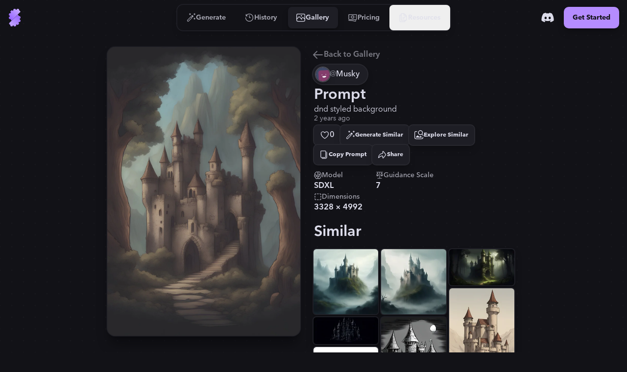

--- FILE ---
content_type: text/html
request_url: https://stablecog.com/gallery/o/4227815e-8d72-4ab8-8bd9-19c3dcaacd2d
body_size: 25214
content:
<!doctype html>
<html lang="en">
	<head>
<meta name="sentry-trace" content="70ca5a1bb0e8ad1623b28de986927033-364eff234b74ee33"/>
<meta name="baggage" content="sentry-environment=production,sentry-release=60c02b1cc05de38577cc64f0f92b89f205d21e21,sentry-public_key=b0f0d95ac7c71187395709c0b8510205,sentry-trace_id=70ca5a1bb0e8ad1623b28de986927033"/>
<script >
    const f = window.fetch;
    if(f){
      window._sentryFetchProxy = function(...a){return f(...a)}
      window.fetch = function(...a){return window._sentryFetchProxy(...a)}
    }
</script>
		<meta charset="utf-8" />
		<meta name="viewport" content="width=device-width, viewport-fit=cover" />
		<link rel="manifest" href="/manifest.webmanifest" />
		<link rel="shortcut icon" href="/favicon.ico" />
		<link rel="icon" type="image/svg+xml" href="/icon.svg" />
		<link rel="icon" type="image/png" sizes="16x16" href="/icon-16.png" />
		<link rel="icon" type="image/png" sizes="32x32" href="/icon-32.png" />
		<link rel="icon" type="image/png" sizes="96x96" href="/icon-96.png" />
		<link rel="icon" type="image/png" sizes="192x192" href="/icon-192.png" />
		<link rel="icon" type="image/png" sizes="512x512" href="/icon-512.png" />
		<link rel="apple-touch-icon" href="/apple-touch-icon.png" />
		<link rel="apple-touch-icon-precomposed" href="/apple-touch-icon-precomposed.png" />
		<link rel="apple-touch-icon-120x120" href="/apple-touch-icon-120x120.png" />
		<link
			rel="apple-touch-icon-120x120-precomposed"
			href="/apple-touch-icon-120x120-precomposed.png"
		/>
		<meta name="theme-color" content="#121217" />
		<style>
			@font-face {
				font-family: 'avenir-next';
				font-weight: 250 900;
				src: url('/fonts/avenir-next/avenir-next-v4.woff2') format('woff2');
				font-display: block;
				font-style: normal;
			}
		</style>
		<script>
			if ('serviceWorker' in navigator) {
				navigator.serviceWorker.getRegistrations().then(function (registrations) {
					for (const registration of registrations) {
						console.log('serviceWorker unregistered');
						registration.unregister();
					}
				});
			}
		</script>
		
	<style>:where(html[dir=ltr]),:where([data-sonner-toaster][dir=ltr]){--toast-icon-margin-start:-3px;--toast-icon-margin-end:4px;--toast-svg-margin-start:-1px;--toast-svg-margin-end:0px;--toast-button-margin-start:auto;--toast-button-margin-end:0;--toast-close-button-start:0;--toast-close-button-end:unset;--toast-close-button-transform:translate(-35%, -35%)}:where(html[dir=rtl]),:where([data-sonner-toaster][dir=rtl]){--toast-icon-margin-start:4px;--toast-icon-margin-end:-3px;--toast-svg-margin-start:0px;--toast-svg-margin-end:-1px;--toast-button-margin-start:0;--toast-button-margin-end:auto;--toast-close-button-start:unset;--toast-close-button-end:0;--toast-close-button-transform:translate(35%, -35%)}:where([data-sonner-toaster]){position:fixed;width:var(--width);font-family:ui-sans-serif,system-ui,-apple-system,BlinkMacSystemFont,Segoe UI,Roboto,Helvetica Neue,Arial,Noto Sans,sans-serif,Apple Color Emoji,Segoe UI Emoji,Segoe UI Symbol,Noto Color Emoji;--gray1:hsl(0, 0%, 99%);--gray2:hsl(0, 0%, 97.3%);--gray3:hsl(0, 0%, 95.1%);--gray4:hsl(0, 0%, 93%);--gray5:hsl(0, 0%, 90.9%);--gray6:hsl(0, 0%, 88.7%);--gray7:hsl(0, 0%, 85.8%);--gray8:hsl(0, 0%, 78%);--gray9:hsl(0, 0%, 56.1%);--gray10:hsl(0, 0%, 52.3%);--gray11:hsl(0, 0%, 43.5%);--gray12:hsl(0, 0%, 9%);--border-radius:8px;box-sizing:border-box;padding:0;margin:0;list-style:none;outline:none;z-index:999999999}:where([data-sonner-toaster][data-x-position=right]){right:max(var(--offset),env(safe-area-inset-right))}:where([data-sonner-toaster][data-x-position=left]){left:max(var(--offset),env(safe-area-inset-left))}:where([data-sonner-toaster][data-x-position=center]){left:50%;transform:translate(-50%)}:where([data-sonner-toaster][data-y-position=top]){top:max(var(--offset),env(safe-area-inset-top))}:where([data-sonner-toaster][data-y-position=bottom]){bottom:max(var(--offset),env(safe-area-inset-bottom))}:where([data-sonner-toast]){--y:translateY(100%);--lift-amount:calc(var(--lift) * var(--gap));z-index:var(--z-index);position:absolute;opacity:0;transform:var(--y);filter:blur(0);touch-action:none;transition:transform .4s,opacity .4s,height .4s,box-shadow .2s;box-sizing:border-box;outline:none;overflow-wrap:anywhere}:where([data-sonner-toast][data-styled=true]){padding:16px;background:var(--normal-bg);border:1px solid var(--normal-border);color:var(--normal-text);border-radius:var(--border-radius);box-shadow:0 4px 12px #0000001a;width:var(--width);font-size:13px;display:flex;align-items:center;gap:6px}:where([data-sonner-toast]:focus-visible){box-shadow:0 4px 12px #0000001a,0 0 0 2px #0003}:where([data-sonner-toast][data-y-position=top]){top:0;--y:translateY(-100%);--lift:1;--lift-amount:calc(1 * var(--gap))}:where([data-sonner-toast][data-y-position=bottom]){bottom:0;--y:translateY(100%);--lift:-1;--lift-amount:calc(var(--lift) * var(--gap))}:where([data-sonner-toast]) :where([data-description]){font-weight:400;line-height:1.4;color:inherit}:where([data-sonner-toast]) :where([data-title]){font-weight:500;line-height:1.5;color:inherit}:where([data-sonner-toast]) :where([data-icon]){display:flex;height:16px;width:16px;position:relative;justify-content:flex-start;align-items:center;flex-shrink:0;margin-left:var(--toast-icon-margin-start);margin-right:var(--toast-icon-margin-end)}:where([data-sonner-toast][data-promise=true]) :where([data-icon])>svg{opacity:0;transform:scale(.8);transform-origin:center;animation:sonner-fade-in .3s ease forwards}:where([data-sonner-toast]) :where([data-icon])>*{flex-shrink:0}:where([data-sonner-toast]) :where([data-icon]) svg{margin-left:var(--toast-svg-margin-start);margin-right:var(--toast-svg-margin-end)}:where([data-sonner-toast]) :where([data-content]){display:flex;flex-direction:column;gap:2px}[data-sonner-toast][data-styled=true] [data-button]{border-radius:4px;padding-left:8px;padding-right:8px;height:24px;font-size:12px;color:var(--normal-bg);background:var(--normal-text);margin-left:var(--toast-button-margin-start);margin-right:var(--toast-button-margin-end);border:none;cursor:pointer;outline:none;display:flex;align-items:center;flex-shrink:0;transition:opacity .4s,box-shadow .2s}:where([data-sonner-toast]) :where([data-button]):focus-visible{box-shadow:0 0 0 2px #0006}:where([data-sonner-toast]) :where([data-button]):first-of-type{margin-left:var(--toast-button-margin-start);margin-right:var(--toast-button-margin-end)}:where([data-sonner-toast]) :where([data-cancel]){color:var(--normal-text);background:#00000014}:where([data-sonner-toast][data-theme=dark]) :where([data-cancel]){background:#ffffff4d}:where([data-sonner-toast]) :where([data-close-button]){position:absolute;left:var(--toast-close-button-start);right:var(--toast-close-button-end);top:0;height:20px;width:20px;display:flex;justify-content:center;align-items:center;padding:0;background:var(--gray1);color:var(--gray12);border:1px solid var(--gray4);transform:var(--toast-close-button-transform);border-radius:50%;cursor:pointer;z-index:1;transition:opacity .1s,background .2s,border-color .2s}:where([data-sonner-toast]) :where([data-close-button]):focus-visible{box-shadow:0 4px 12px #0000001a,0 0 0 2px #0003}:where([data-sonner-toast]) :where([data-disabled=true]){cursor:not-allowed}:where([data-sonner-toast]):hover :where([data-close-button]):hover{background:var(--gray2);border-color:var(--gray5)}:where([data-sonner-toast][data-swiping=true]):before{content:"";position:absolute;left:0;right:0;height:100%;z-index:-1}:where([data-sonner-toast][data-y-position=top][data-swiping=true]):before{bottom:50%;transform:scaleY(3) translateY(50%)}:where([data-sonner-toast][data-y-position=bottom][data-swiping=true]):before{top:50%;transform:scaleY(3) translateY(-50%)}:where([data-sonner-toast][data-swiping=false][data-removed=true]):before{content:"";position:absolute;top:0;right:0;bottom:0;left:0;transform:scaleY(2)}:where([data-sonner-toast]):after{content:"";position:absolute;left:0;height:calc(var(--gap) + 1px);bottom:100%;width:100%}:where([data-sonner-toast][data-mounted=true]){--y:translateY(0);opacity:1}:where([data-sonner-toast][data-expanded=false][data-front=false]){--scale:var(--toasts-before) * .05 + 1;--y:translateY(calc(var(--lift-amount) * var(--toasts-before))) scale(calc(-1 * var(--scale)));height:var(--front-toast-height)}:where([data-sonner-toast])>*{transition:opacity .4s}:where([data-sonner-toast][data-expanded=false][data-front=false][data-styled=true])>*{opacity:0}:where([data-sonner-toast][data-visible=false]){opacity:0;pointer-events:none}:where([data-sonner-toast][data-mounted=true][data-expanded=true]){--y:translateY(calc(var(--lift) * var(--offset)));height:var(--initial-height)}:where([data-sonner-toast][data-removed=true][data-front=true][data-swipe-out=false]){--y:translateY(calc(var(--lift) * -100%));opacity:0}:where([data-sonner-toast][data-removed=true][data-front=false][data-swipe-out=false][data-expanded=true]){--y:translateY( calc(var(--lift) * var(--offset) + var(--lift) * -100%) );opacity:0}:where([data-sonner-toast][data-removed=true][data-front=false][data-swipe-out=false][data-expanded=false]){--y:translateY(40%);opacity:0;transition:transform .5s,opacity .2s}:where([data-sonner-toast][data-removed=true][data-front=false]):before{height:calc(var(--initial-height) + 20%)}[data-sonner-toast][data-swiping=true]{transform:var(--y) translateY(var(--swipe-amount, 0px));transition:none}[data-sonner-toast][data-swipe-out=true][data-y-position=bottom],[data-sonner-toast][data-swipe-out=true][data-y-position=top]{animation:swipe-out .2s ease-out forwards}@keyframes swipe-out{0%{transform:translateY(calc(var(--lift) * var(--offset) + var(--swipe-amount)));opacity:1}to{transform:translateY(calc(var(--lift) * var(--offset) + var(--swipe-amount) + var(--lift) * -100%));opacity:0}}@media (max-width: 600px){[data-sonner-toaster]{position:fixed;--mobile-offset:16px;right:var(--mobile-offset);left:var(--mobile-offset);width:100%}[data-sonner-toaster] [data-sonner-toast]{left:0;right:0;width:calc(100% - var(--mobile-offset) * 2)}[data-sonner-toaster][data-x-position=left]{left:var(--mobile-offset)}[data-sonner-toaster][data-y-position=bottom]{bottom:20px}[data-sonner-toaster][data-y-position=top]{top:20px}[data-sonner-toaster][data-x-position=center]{left:var(--mobile-offset);right:var(--mobile-offset);transform:none}}[data-sonner-toaster][data-theme=light]{--normal-bg:#fff;--normal-border:var(--gray4);--normal-text:var(--gray12);--success-bg:hsl(143, 85%, 96%);--success-border:hsl(145, 92%, 91%);--success-text:hsl(140, 100%, 27%);--info-bg:hsl(208, 100%, 97%);--info-border:hsl(221, 91%, 91%);--info-text:hsl(210, 92%, 45%);--warning-bg:hsl(49, 100%, 97%);--warning-border:hsl(49, 91%, 91%);--warning-text:hsl(31, 92%, 45%);--error-bg:hsl(359, 100%, 97%);--error-border:hsl(359, 100%, 94%);--error-text:hsl(360, 100%, 45%)}[data-sonner-toaster][data-theme=light] [data-sonner-toast][data-invert=true]{--normal-bg:#000;--normal-border:hsl(0, 0%, 20%);--normal-text:var(--gray1)}[data-sonner-toaster][data-theme=dark] [data-sonner-toast][data-invert=true]{--normal-bg:#fff;--normal-border:var(--gray3);--normal-text:var(--gray12)}[data-sonner-toaster][data-theme=dark]{--normal-bg:#000;--normal-border:hsl(0, 0%, 20%);--normal-text:var(--gray1);--success-bg:hsl(150, 100%, 6%);--success-border:hsl(147, 100%, 12%);--success-text:hsl(150, 86%, 65%);--info-bg:hsl(215, 100%, 6%);--info-border:hsl(223, 100%, 12%);--info-text:hsl(216, 87%, 65%);--warning-bg:hsl(64, 100%, 6%);--warning-border:hsl(60, 100%, 12%);--warning-text:hsl(46, 87%, 65%);--error-bg:hsl(358, 76%, 10%);--error-border:hsl(357, 89%, 16%);--error-text:hsl(358, 100%, 81%)}[data-rich-colors=true] [data-sonner-toast][data-type=success]{background:var(--success-bg);border-color:var(--success-border);color:var(--success-text)}[data-theme=dark] [data-sonner-toast][data-type=default] [data-close-button]{background:var(--normal-bg);border-color:var(--normal-border);color:var(--normal-text)}[data-rich-colors=true] [data-sonner-toast][data-type=success] [data-close-button]{background:var(--success-bg);border-color:var(--success-border);color:var(--success-text)}[data-rich-colors=true] [data-sonner-toast][data-type=info],[data-rich-colors=true] [data-sonner-toast][data-type=info] [data-close-button]{background:var(--info-bg);border-color:var(--info-border);color:var(--info-text)}[data-rich-colors=true] [data-sonner-toast][data-type=warning],[data-rich-colors=true] [data-sonner-toast][data-type=warning] [data-close-button]{background:var(--warning-bg);border-color:var(--warning-border);color:var(--warning-text)}[data-rich-colors=true] [data-sonner-toast][data-type=error],[data-rich-colors=true] [data-sonner-toast][data-type=error] [data-close-button]{background:var(--error-bg);border-color:var(--error-border);color:var(--error-text)}.sonner-loading-wrapper{--size:16px;height:var(--size);width:var(--size);position:absolute;top:0;right:0;bottom:0;left:0;z-index:10}.sonner-loading-wrapper[data-visible=false]{transform-origin:center;animation:sonner-fade-out .2s ease forwards}.sonner-spinner{position:relative;top:50%;left:50%;height:var(--size);width:var(--size)}.sonner-loading-bar{animation:sonner-spin 1.2s linear infinite;background:var(--gray11);border-radius:6px;height:8%;left:-10%;position:absolute;top:-3.9%;width:24%}.sonner-loading-bar:nth-child(1){animation-delay:-1.2s;transform:rotate(.0001deg) translate(146%)}.sonner-loading-bar:nth-child(2){animation-delay:-1.1s;transform:rotate(30deg) translate(146%)}.sonner-loading-bar:nth-child(3){animation-delay:-1s;transform:rotate(60deg) translate(146%)}.sonner-loading-bar:nth-child(4){animation-delay:-.9s;transform:rotate(90deg) translate(146%)}.sonner-loading-bar:nth-child(5){animation-delay:-.8s;transform:rotate(120deg) translate(146%)}.sonner-loading-bar:nth-child(6){animation-delay:-.7s;transform:rotate(150deg) translate(146%)}.sonner-loading-bar:nth-child(7){animation-delay:-.6s;transform:rotate(180deg) translate(146%)}.sonner-loading-bar:nth-child(8){animation-delay:-.5s;transform:rotate(210deg) translate(146%)}.sonner-loading-bar:nth-child(9){animation-delay:-.4s;transform:rotate(240deg) translate(146%)}.sonner-loading-bar:nth-child(10){animation-delay:-.3s;transform:rotate(270deg) translate(146%)}.sonner-loading-bar:nth-child(11){animation-delay:-.2s;transform:rotate(300deg) translate(146%)}.sonner-loading-bar:nth-child(12){animation-delay:-.1s;transform:rotate(330deg) translate(146%)}@keyframes sonner-fade-in{0%{opacity:0;transform:scale(.8)}to{opacity:1;transform:scale(1)}}@keyframes sonner-fade-out{0%{opacity:1;transform:scale(1)}to{opacity:0;transform:scale(.8)}}@keyframes sonner-spin{0%{opacity:1}to{opacity:.15}}@media (prefers-reduced-motion){[data-sonner-toast],[data-sonner-toast]>*,.sonner-loading-bar{transition:none!important;animation:none!important}}.sonner-loader{position:absolute;top:50%;left:50%;transform:translate(-50%,-50%);transform-origin:center;transition:opacity .2s,transform .2s}.sonner-loader[data-visible=false]{opacity:0;transform:scale(.8) translate(-50%,-50%)}

.numerator-fade.svelte-1kld1uf{-webkit-mask-image:linear-gradient(to bottom,transparent 0rem,black .3rem,black 1.2rem,transparent 1.5rem);mask-image:linear-gradient(to bottom,transparent 0rem,black .3rem,black 1.2rem,transparent 1.5rem)}

.delay-1.svelte-1goev0v{animation-delay:.25s}.path-animation.svelte-1goev0v{stroke-dasharray:16 16;stroke-dashoffset:0;animation-name:svelte-1goev0v-path-animation-1;animation-duration:.5s;animation-iteration-count:infinite;animation-timing-function:cubic-bezier(.3,0,.7,1)}@keyframes svelte-1goev0v-path-animation-1{0%{stroke-dasharray:4 4;stroke-dashoffset:0}to{stroke-dasharray:4 4;stroke-dashoffset:16}}.is-loading.svelte-1eyjon4 #end69mBNOzR2_tr.svelte-1eyjon4{animation:svelte-1eyjon4-end69mBNOzR2_tr__tr 2.1s linear infinite normal forwards}@keyframes svelte-1eyjon4-end69mBNOzR2_tr__tr{0%{transform:translate(12px,12px) rotate(0)}66.666667%{transform:translate(12px,12px) rotate(0);animation-timing-function:cubic-bezier(.6,0,.395,1)}to{transform:translate(12px,12px) rotate(180deg)}}.is-loading.svelte-1eyjon4 #end69mBNOzR6_ts.svelte-1eyjon4{animation:svelte-1eyjon4-end69mBNOzR6_ts__ts 2.1s linear infinite normal forwards}@keyframes svelte-1eyjon4-end69mBNOzR6_ts__ts{0%{transform:translate(11.605393px,12px) scale(1)}23.809524%{transform:translate(11.605393px,12px) scaleY(.5)}42.857143%{transform:translate(11.605393px,12px) scale(0)}to{transform:translate(11.605393px,12px) scale(0)}}.is-loading.svelte-1eyjon4 #end69mBNOzR8_ts.svelte-1eyjon4{animation:svelte-1eyjon4-end69mBNOzR8_ts__ts 2.1s linear infinite normal forwards}@keyframes svelte-1eyjon4-end69mBNOzR8_ts__ts{0%{transform:translate(12px,21px) scaleY(0)}9.52381%{transform:translate(12px,21px) scaleY(0)}47.619048%{transform:translate(12px,21px) scale(1)}to{transform:translate(12px,21px) scale(1)}}.is-loading.svelte-1eyjon4 #end69mBNOzR9_to.svelte-1eyjon4{animation:svelte-1eyjon4-end69mBNOzR9_to__to 2.1s linear infinite normal forwards}@keyframes svelte-1eyjon4-end69mBNOzR9_to__to{0%{transform:translate(12px,10px)}14.285714%{transform:translate(12px,16.5px)}90.47619%{transform:translate(12px,16.5px)}to{transform:translate(12px,14px)}}.scale-animation.svelte-1acvjgn{animation:svelte-1acvjgn-scale .175s}@keyframes svelte-1acvjgn-scale{0%{transform:scale(1)}50%{transform:scale(.95);animation-timing-function:ease-in-out}to{transform:scale(1)}}

.is-loading.svelte-1txcrnd #etzDo5sCAIn2_tr.svelte-1txcrnd{animation:svelte-1txcrnd-etzDo5sCAIn2_tr__tr 3s linear infinite}@keyframes svelte-1txcrnd-etzDo5sCAIn2_tr__tr{0%{transform:translate(12px,12px) rotate(0)}to{transform:translate(12px,12px) rotate(1080deg)}}.is-loading.svelte-1txcrnd #etzDo5sCAIn3_tr.svelte-1txcrnd{animation:svelte-1txcrnd-etzDo5sCAIn3_tr__tr 3s cubic-bezier(.7,0,.3,1) infinite}@keyframes svelte-1txcrnd-etzDo5sCAIn3_tr__tr{0%{transform:translate(12px,12px) rotate(0)}to{transform:translate(12px,12px) rotate(360deg)}}
</style>
		<link href="../../_app/immutable/assets/app.cof_iZzG.css" rel="stylesheet">
		<link href="../../_app/immutable/assets/Toaster.436keKGd.css" rel="stylesheet" disabled media="(max-width: 0)">
		<link href="../../_app/immutable/assets/LayoutWrapper._broPG6_.css" rel="stylesheet" disabled media="(max-width: 0)">
		<link href="../../_app/immutable/assets/Button.CIHq-Enh.css" rel="stylesheet" disabled media="(max-width: 0)">
		<link href="../../_app/immutable/assets/IconAnimatedSpinner.C9_FoZTL.css" rel="stylesheet" disabled media="(max-width: 0)"><title>"dnd styled background" | Gallery | Stablecog</title><!-- HEAD_svelte-n0x47d_START --><!-- HEAD_svelte-n0x47d_END --><!-- HEAD_svelte-18pzfb8_START --><meta name="robots" content="index,follow"><meta name="description" content="Check out this generation on Stablecog's gallery: &quot;dnd styled background&quot;."><link rel="canonical" href="https://stablecog.com/gallery/o/4227815e-8d72-4ab8-8bd9-19c3dcaacd2d"><meta name="twitter:card" content="summary_large_image">   <meta name="twitter:title" content="&quot;dnd styled background&quot; | Gallery | Stablecog"> <meta name="twitter:description" content="Check out this generation on Stablecog's gallery: &quot;dnd styled background&quot;."> <meta name="twitter:image" content="https://og.stablecog.com/api/gallery/output/4227815e-8d72-4ab8-8bd9-19c3dcaacd2d.png"> <meta property="og:url" content="https://stablecog.com/gallery/o/4227815e-8d72-4ab8-8bd9-19c3dcaacd2d"> <meta property="og:type" content="website">  <meta property="og:title" content="&quot;dnd styled background&quot; | Gallery | Stablecog"> <meta property="og:description" content="Check out this generation on Stablecog's gallery: &quot;dnd styled background&quot;."> <meta property="og:image" content="https://og.stablecog.com/api/gallery/output/4227815e-8d72-4ab8-8bd9-19c3dcaacd2d.png">  <meta property="og:image:width" content="1200"> <meta property="og:image:height" content="630">      <!-- HEAD_svelte-18pzfb8_END -->
	</head>
	<body app-version="5.90">
		    <div style="background-image: url(/illustrations/grid-on-dark.svg); background-size: 24px; min-height: 100vh;min-height: 100svh;" class="flex w-full flex-col bg-c-bg text-c-on-bg theme-dark color-scheme-dark  not-touch"><nav style="position: fixed; top: 0; left: 0;" class="z-60 flex w-full transform flex-col rounded-b-xl transition  bg-c-bg/0 shadow-navbar-0"> <div class="relative z-0 flex w-full flex-row items-center justify-between"><div style="transform: scaleX(0%);" class="pointer-events-none absolute top-0 z-10 h-4px w-full origin-left rounded-full bg-c-primary  opacity-0"></div> <div class="flex min-w-0 flex-1 self-stretch md:flex-none xl:flex-1"><button aria-label="Toggle Drawer" class="group relative flex-shrink-0 self-stretch overflow-hidden p-0.5 md:hidden "><div class="relative flex h-full items-center justify-center overflow-hidden px-2.5 py-3"><div class="absolute left-0 top-0 h-full w-full  p-1"><div class="relative z-0 h-full w-full overflow-hidden transition   rounded-lg"><div class="h-full w-full origin-left transform transition -translate-x-1/2 opacity-0 bg-c-primary/25 rounded-lg not-touch:group-hover:translate-x-0 not-touch:group-hover:translate-y-0 not-touch:group-hover:opacity-100"></div></div></div> <svg class="h-8 w-8 transform text-c-on-bg transition 
						not-touch:group-hover:text-c-primary " width="24" height="24" viewBox="0 0 24 24" fill="none" xmlns="http://www.w3.org/2000/svg"><path fill-rule="evenodd" clip-rule="evenodd" d="M2 5a1 1 0 0 1 1-1h18a1 1 0 1 1 0 2H3a1 1 0 0 1-1-1Zm0 7a1 1 0 0 1 1-1h14a1 1 0 1 1 0 2H3a1 1 0 0 1-1-1Zm1 6a1 1 0 1 0 0 2h18a1 1 0 1 0 0-2H3Z" fill="currentColor"></path></svg></div></button> <a aria-label="Go to Home" href="/" data-sveltekit-preload-data="hover" class="group relative z-0 flex touch-manipulation items-center justify-center self-stretch rounded-lg px-2 py-3.5 md:rounded-xl md:px-3 md:py-4.5 hidden md:flex"><div class="pointer-events-none absolute left-0 top-0 h-full w-full p-1.5" data-svelte-h="svelte-eqoyfo"><div class="relative z-0 h-full w-full overflow-hidden rounded-lg md:rounded-xl"><div class="h-full w-full origin-left -translate-x-full transform rounded-lg bg-c-primary/25 transition not-touch:group-hover:translate-x-0 md:rounded-xl"></div></div></div> <svg class="h-9 w-9" xmlns="http://www.w3.org/2000/svg" fill="none" viewBox="0 0 32 32"><g><path fill="url(#b-0.9450621706836531)" d="M6.484 25.516c-.75.75-.759 1.984.105 2.601.292.208.591.401.897.58.559.324.871.97.704 1.595a.961.961 0 0 0 .68 1.177l1.857.498a.961.961 0 0 0 1.177-.68l.009-.032c.162-.608.74-1 1.368-1 .629 0 1.206.392 1.369 1l.008.032a.961.961 0 0 0 1.178.68l1.857-.498a.961.961 0 0 0 .68-1.177l-.009-.03c-.162-.607.136-1.233.68-1.547.544-.315 1.247-.267 1.692.178l.022.022a.961.961 0 0 0 1.36 0l1.359-1.36a.961.961 0 0 0 0-1.36l-.022-.021c-.445-.445-.492-1.148-.178-1.692.314-.545.94-.842 1.547-.68l.03.008a.961.961 0 0 0 1.178-.68l.497-1.857a.961.961 0 0 0-.68-1.177l-.032-.009c-.607-.162-1-.74-1-1.368 0-.629.393-1.206 1-1.369l.032-.008a.961.961 0 0 0 .68-1.178l-.497-1.857a.961.961 0 0 0-1.178-.68c-.624.168-1.27-.145-1.596-.703a11.557 11.557 0 0 0-1.82-2.362L6.484 25.516Z"></path><path fill="url(#c-0.9450621706836531)" d="M6.484 25.516c-.75.75-.759 1.984.105 2.601.292.208.591.401.897.58.559.324.871.97.704 1.595a.961.961 0 0 0 .68 1.177l1.857.498a.961.961 0 0 0 1.177-.68l.009-.032c.162-.608.74-1 1.368-1 .629 0 1.206.392 1.369 1l.008.032a.961.961 0 0 0 1.178.68l1.857-.498a.961.961 0 0 0 .68-1.177l-.009-.03c-.162-.607.136-1.233.68-1.547.544-.315 1.247-.267 1.692.178l.022.022a.961.961 0 0 0 1.36 0l1.359-1.36a.961.961 0 0 0 0-1.36l-.022-.021c-.445-.445-.492-1.148-.178-1.692.314-.545.94-.842 1.547-.68l.03.008a.961.961 0 0 0 1.178-.68l.497-1.857a.961.961 0 0 0-.68-1.177l-.032-.009c-.607-.162-1-.74-1-1.368 0-.629.393-1.206 1-1.369l.032-.008a.961.961 0 0 0 .68-1.178l-.497-1.857a.961.961 0 0 0-1.178-.68c-.624.168-1.27-.145-1.596-.703a11.557 11.557 0 0 0-1.82-2.362L6.484 25.516Z"></path><path fill="url(#d-0.9450621706836531)" d="M8.523 5.804a.961.961 0 0 1 0-1.36l1.36-1.359a.961.961 0 0 1 1.359 0l.022.022c.445.445 1.148.493 1.692.178.544-.314.842-.94.68-1.547l-.008-.03a.961.961 0 0 1 .68-1.177l1.856-.498a.961.961 0 0 1 1.178.68l.008.032c.163.608.74 1 1.369 1 .628 0 1.206-.392 1.368-1l.01-.032a.961.961 0 0 1 1.176-.68l1.858.498a.961.961 0 0 1 .68 1.177c-.168.624.145 1.27.703 1.596.306.178.605.37.896.579.865.617.857 1.85.106 2.6L10.562 21.439a11.552 11.552 0 0 1-1.82-2.362c-.325-.558-.972-.87-1.596-.704a.961.961 0 0 1-1.178-.68l-.497-1.856a.961.961 0 0 1 .68-1.178l.032-.008c.607-.163 1-.74 1-1.369 0-.628-.393-1.206-1-1.369l-.032-.008a.961.961 0 0 1-.68-1.178l.497-1.857a.961.961 0 0 1 1.178-.68l.03.009c.607.162 1.233-.135 1.547-.68.314-.544.267-1.247-.178-1.692l-.022-.022Z"></path><path fill="url(#e-0.9450621706836531)" fill-rule="evenodd" d="M8.93 5.398a.961.961 0 0 1 0-1.36l-.407.407a.961.961 0 0 0 0 1.359l.022.022c.445.445.492 1.148.178 1.692a1.79 1.79 0 0 1-.053.086 1.48 1.48 0 0 0 .46-.492c.314-.545.266-1.247-.179-1.692l-.022-.022ZM6.45 8.267a.959.959 0 0 0-.483.602l-.497 1.857a.961.961 0 0 0 .68 1.178l.032.008c.607.163 1 .74 1 1.369 0 .291-.084.571-.235.804.399-.254.642-.716.642-1.21 0-.629-.393-1.206-1-1.369l-.033-.008a.961.961 0 0 1-.68-1.178l.498-1.857a.965.965 0 0 1 .076-.196Zm-.497 6.468a.962.962 0 0 0-.483 1.1l.497 1.858a.961.961 0 0 0 1.178.68c.624-.168 1.27.145 1.596.703.49.844 1.097 1.639 1.82 2.362l.406-.406a11.553 11.553 0 0 1-1.82-2.362c-.325-.559-.972-.871-1.596-.704a.961.961 0 0 1-1.177-.68l-.498-1.857a.958.958 0 0 1 .077-.694Zm.93 10.381-.4.4c-.75.75-.759 1.984.105 2.601.292.208.591.401.897.579.559.325.871.972.704 1.596a.961.961 0 0 0 .68 1.177l1.857.498a.962.962 0 0 0 1.1-.483.958.958 0 0 1-.694.077l-1.857-.498a.961.961 0 0 1-.68-1.177c.167-.624-.145-1.271-.704-1.596a11.297 11.297 0 0 1-.896-.58c-.862-.614-.857-1.842-.112-2.594Zm5.593 5.373a1.49 1.49 0 0 1 .804-.235c.629 0 1.206.393 1.369 1l.008.033a.961.961 0 0 0 1.178.68l1.857-.498a.959.959 0 0 0 .603-.482.966.966 0 0 1-.197.076l-1.857.498a.961.961 0 0 1-1.177-.68l-.01-.033c-.162-.607-.74-1-1.368-1-.494 0-.956.243-1.21.642Zm6.481-1.721c.028-.019.057-.036.086-.053.544-.315 1.247-.267 1.692.178l.022.022a.961.961 0 0 0 1.36 0l.406-.406a.961.961 0 0 1-1.36 0l-.022-.023c-.444-.444-1.147-.492-1.692-.177a1.48 1.48 0 0 0-.492.459Zm4.779-4.778c.314-.21.705-.29 1.087-.188l.03.008a.962.962 0 0 0 1.101-.483.958.958 0 0 1-.694.077l-.03-.008c-.575-.154-1.167.104-1.495.594Zm1.72-6.482c.11-.069.23-.123.36-.158l.032-.009a.959.959 0 0 0 .603-.482.966.966 0 0 1-.196.076l-.033.009c-.326.087-.59.294-.765.564ZM20.58.11a.959.959 0 0 0-.483.603l-.009.032a1.29 1.29 0 0 1-.157.36c.27-.176.476-.44.564-.766l.009-.033A.96.96 0 0 1 20.58.11Zm-6.47.497a.962.962 0 0 0-.484 1.1l.008.03c.103.383.023.774-.187 1.089.49-.329.748-.92.594-1.494l-.008-.03a.958.958 0 0 1 .077-.695Z" clip-rule="evenodd"></path><path fill="url(#f-0.9450621706836531)" fill-rule="evenodd" d="M9.477 3.491a.961.961 0 0 1 1.359 0l.022.022c.444.445 1.147.493 1.692.178a1.48 1.48 0 0 0 .491-.46 1.52 1.52 0 0 1-.085.054c-.544.315-1.247.267-1.692-.178l-.022-.022a.961.961 0 0 0-1.36 0l-.405.406Zm4.227-2.478a.964.964 0 0 1 .197-.076l1.857-.498a.961.961 0 0 1 1.177.68l.01.033c.162.607.74 1 1.368 1 .494 0 .956-.243 1.21-.642a1.482 1.482 0 0 1-.804.236c-.629 0-1.206-.393-1.369-1l-.008-.033a.961.961 0 0 0-1.178-.68l-1.857.498a.959.959 0 0 0-.603.482Zm6.469-.497a.958.958 0 0 1 .694-.077l1.857.498a.961.961 0 0 1 .68 1.177c-.167.624.145 1.271.704 1.596.305.178.605.37.896.579.864.617.857 1.85.106 2.601l.406-.406c.75-.751.759-1.984-.105-2.601a11.47 11.47 0 0 0-.897-.58c-.558-.324-.871-.97-.704-1.595A.961.961 0 0 0 23.13.53L21.275.033a.962.962 0 0 0-1.101.483Zm1.265 10.046-.406.406a11.55 11.55 0 0 1 1.82 2.362c.325.559.972.871 1.596.704a.961.961 0 0 1 1.177.68l.498 1.856a.958.958 0 0 1-.077.695.962.962 0 0 0 .483-1.1l-.497-1.858a.961.961 0 0 0-1.178-.68c-.624.168-1.27-.145-1.596-.703a11.557 11.557 0 0 0-1.82-2.362Zm3.614 7.353a1.434 1.434 0 0 0-.642 1.21c0 .629.393 1.206 1 1.369l.033.008a.961.961 0 0 1 .68 1.178l-.498 1.857a.971.971 0 0 1-.076.196c.23-.12.41-.332.483-.602l.497-1.858a.961.961 0 0 0-.68-1.177l-.032-.009c-.607-.162-1-.74-1-1.368 0-.291.084-.571.235-.805Zm-1.722 6.481c-.184.123-.343.29-.46.492-.314.544-.266 1.247.179 1.692l.022.022a.961.961 0 0 1 0 1.36l.406-.407a.961.961 0 0 0 0-1.36l-.022-.021c-.445-.445-.492-1.148-.178-1.692a1.79 1.79 0 0 1 .053-.086Zm-4.778 4.778c-.49.328-.748.92-.594 1.494l.008.03a.958.958 0 0 1-.077.695.962.962 0 0 0 .483-1.1l-.008-.03a1.331 1.331 0 0 1 .188-1.089Zm-6.481 1.722c-.27.175-.477.439-.565.765l-.008.032a.966.966 0 0 1-.077.197c.23-.12.41-.332.483-.603l.009-.032c.034-.13.088-.25.158-.36ZM5.548 15.14a.972.972 0 0 1 .196-.076l.033-.01a1.31 1.31 0 0 0 .765-.563 1.303 1.303 0 0 1-.359.158l-.032.008a.959.959 0 0 0-.603.483Zm.497-6.468a.958.958 0 0 1 .694-.077l.03.008c.575.154 1.166-.105 1.494-.594-.314.21-.705.29-1.087.188l-.03-.008a.962.962 0 0 0-1.101.483Z" clip-rule="evenodd"></path></g><defs><linearGradient id="b-0.9450621706836531" x1="21.519" x2="5.177" y1="10.713" y2="26.574" gradientUnits="userSpaceOnUse"><stop stop-color="#9866FF"></stop><stop offset="1" stop-color="#C3A6FF"></stop></linearGradient><linearGradient id="c-0.9450621706836531" x1="15.594" x2="18.031" y1="14.218" y2="17.468" gradientUnits="userSpaceOnUse"><stop stop-color="#0F0F12" stop-opacity=".1"></stop><stop offset="1" stop-color="#0F0F12" stop-opacity="0"></stop></linearGradient><linearGradient id="d-0.9450621706836531" x1="10.657" x2="26.717" y1="21.344" y2="5.284" gradientUnits="userSpaceOnUse"><stop stop-color="#9866FF"></stop><stop offset="1" stop-color="#C3A6FF"></stop></linearGradient><linearGradient id="e-0.9450621706836531" x1="6.657" x2="17.219" y1="28.193" y2="16.818" gradientUnits="userSpaceOnUse"><stop stop-color="#9C6CFF"></stop><stop offset="1" stop-color="#925CFF"></stop></linearGradient><linearGradient id="f-0.9450621706836531" x1="16.38" x2="26.967" y1="14.763" y2="7.723" gradientUnits="userSpaceOnUse"><stop stop-color="#AD85FF"></stop><stop offset="1" stop-color="#CEB7FF"></stop></linearGradient></defs></svg></a> </div> <div class="hidden md:ml-2 md:flex md:max-w-[19rem] lg:max-w-[45rem] xl:ml-0 xl:max-w-[45rem]"><div class="rounded-xl shadow-lg shadow-c-shadow/[var(--o-shadow-normal)] text-sm ring-c-bg-secondary relative flex items-stretch bg-c-bg ring-2 transition max-w-full"><div class="flex max-w-full md:pb-0 "><div class="relative flex w-full"><div class="pointer-events-none absolute left-0 top-0 z-0 h-full w-full overflow-hidden rounded-xl"><div style="width: 0px; transform: translateX(0px);" class="absolute left-0 top-0 h-full transition px-0.5 py-1"><div class="h-full w-full rounded-lg bg-c-bg-secondary shadow-lg shadow-c-shadow/[var(--o-shadow-strong)]"></div></div></div> <a aria-label="Go to Generate" data-sveltekit-preload-data="hover" href="/generate" class="group relative flex max-w-full items-center justify-center self-stretch
					overflow-hidden whitespace-nowrap rounded-lg px-5 font-semibold transition-all py-4 group/navbar-tab-item relative"><div class="absolute left-0 top-0 h-full w-full rounded-lg py-1 pl-1 pr-0.5"><div class="relative z-0 h-full w-full overflow-hidden rounded-lg"><div class="h-full w-full origin-left transform rounded-lg transition translate-y-full bg-c-bg-secondary  group-hover:translate-y-0"></div></div></div> <div class="relative flex min-w-0 flex-shrink items-center justify-center gap-1.5"><div class="relative -m-0.5 h-6 w-6 flex-shrink-0 lg:my-0 lg:-ml-0.5 lg:mr-0 lg:h-5 lg:w-5"><svg class="h-full w-full transition text-c-on-bg/75 " width="24" height="24" viewBox="0 0 24 24" fill="none" xmlns="http://www.w3.org/2000/svg"><path fill-rule="evenodd" clip-rule="evenodd" d="M7.28 3.83c.97.16 1.73.92 1.9 1.9.06.36.58.36.65 0 .16-.98.92-1.74 1.9-1.9.36-.07.36-.6 0-.66a2.31 2.31 0 0 1-1.9-1.9c-.07-.36-.6-.36-.66 0a2.31 2.31 0 0 1-1.9 1.9c-.36.07-.36.6 0 .66Zm11 11c.97.16 1.73.92 1.9 1.9.06.36.58.36.65 0 .16-.98.92-1.74 1.9-1.9.36-.07.36-.6 0-.66a2.31 2.31 0 0 1-1.9-1.9c-.07-.36-.6-.36-.66 0a2.31 2.31 0 0 1-1.9 1.9c-.36.07-.36.6 0 .66Zm1.9-9.1a2.31 2.31 0 0 0-1.9-1.9c-.37-.07-.37-.6 0-.66a2.31 2.31 0 0 0 1.9-1.9c.06-.36.58-.36.65 0 .16.98.92 1.74 1.9 1.9.36.07.36.6 0 .66-.98.16-1.74.92-1.9 1.9-.07.36-.6.36-.66 0Zm-6.64 1.2a2.5 2.5 0 0 1 3.53 3.53l-1.12 1.13-3.54-3.54 1.13-1.12Zm1.44 5.62-8.52 8.52a2.5 2.5 0 0 1-3.53-3.53l8.52-8.52 3.53 3.53Zm-3.53-1.6L3.89 18.5a1.14 1.14 0 0 0 1.61 1.6l7.55-7.55-1.6-1.6Z" fill="currentColor"></path></svg> <svg class="absolute left-0 top-0 h-full w-full transition text-c-on-bg/75 hidden" xmlns="http://www.w3.org/2000/svg" fill="none" viewBox="0 0 24 24" stroke-width="2" stroke="currentColor"><path stroke-linecap="round" stroke-linejoin="round" d="M19.5 8.25l-7.5 7.5-7.5-7.5"></path></svg></div> <p class="hidden lg:block min-w-0 flex-shrink select-none overflow-hidden overflow-ellipsis text-center transition text-c-on-bg/75">Generate</p></div> </a> <a aria-label="Go to History" data-sveltekit-preload-data="hover" href="/history" class="group relative flex max-w-full items-center justify-center self-stretch
					overflow-hidden whitespace-nowrap rounded-lg px-5 font-semibold transition-all py-4 group/navbar-tab-item relative"><div class="absolute left-0 top-0 h-full w-full rounded-lg px-0.5 py-1"><div class="relative z-0 h-full w-full overflow-hidden rounded-lg"><div class="h-full w-full origin-left transform rounded-lg transition translate-y-full bg-c-bg-secondary  group-hover:translate-y-0"></div></div></div> <div class="relative flex min-w-0 flex-shrink items-center justify-center gap-1.5"><div class="relative -m-0.5 h-6 w-6 flex-shrink-0 lg:my-0 lg:-ml-0.5 lg:mr-0 lg:h-5 lg:w-5"><svg class="h-full w-full transition text-c-on-bg/75 " width="24" height="24" viewBox="0 0 24 24" fill="none" xmlns="http://www.w3.org/2000/svg"><path fill-rule="evenodd" clip-rule="evenodd" d="M5.25364 7.25C6.74775 5.13187 9.21301 3.75 12 3.75C16.5563 3.75 20.25 7.44365 20.25 12C20.25 16.5563 16.5563 20.25 12 20.25C7.44365 20.25 3.75 16.5563 3.75 12C3.75 11.5858 3.41421 11.25 3 11.25C2.58579 11.25 2.25 11.5858 2.25 12C2.25 17.3848 6.61522 21.75 12 21.75C17.3848 21.75 21.75 17.3848 21.75 12C21.75 6.61522 17.3848 2.25 12 2.25C9.08612 2.25 6.4716 3.52831 4.68552 5.55323V4C4.68552 3.58579 4.34973 3.25 3.93552 3.25C3.52131 3.25 3.18552 3.58579 3.18552 4V8C3.18552 8.41421 3.52131 8.75 3.93552 8.75H7C7.41421 8.75 7.75 8.41421 7.75 8C7.75 7.58579 7.41421 7.25 7 7.25H5.25364ZM12.75 7C12.75 6.58579 12.4142 6.25 12 6.25C11.5858 6.25 11.25 6.58579 11.25 7V12C11.25 12.4142 11.5858 12.75 12 12.75H15C15.4142 12.75 15.75 12.4142 15.75 12C15.75 11.5858 15.4142 11.25 15 11.25H12.75V7Z" fill="currentcolor"></path></svg> <svg class="absolute left-0 top-0 h-full w-full transition text-c-on-bg/75 hidden" xmlns="http://www.w3.org/2000/svg" fill="none" viewBox="0 0 24 24" stroke-width="2" stroke="currentColor"><path stroke-linecap="round" stroke-linejoin="round" d="M19.5 8.25l-7.5 7.5-7.5-7.5"></path></svg></div> <p class="hidden lg:block min-w-0 flex-shrink select-none overflow-hidden overflow-ellipsis text-center transition text-c-on-bg/75">History</p></div> </a> <a aria-label="Go to Gallery" data-sveltekit-preload-data="hover" href="/gallery" class="group relative flex max-w-full items-center justify-center self-stretch
					overflow-hidden whitespace-nowrap rounded-lg px-5 font-semibold transition-all py-4 group/navbar-tab-item relative"><div class="absolute left-0 top-0 h-full w-full rounded-lg px-0.5 py-1"><div class="relative z-0 h-full w-full overflow-hidden rounded-lg"><div class="h-full w-full origin-left transform rounded-lg transition translate-y-full bg-c-bg-secondary group-focus-within:translate-y-0 group-hover:translate-y-0"></div></div></div> <div class="relative flex min-w-0 flex-shrink items-center justify-center gap-1.5"><div class="relative -m-0.5 h-6 w-6 flex-shrink-0 lg:my-0 lg:-ml-0.5 lg:mr-0 lg:h-5 lg:w-5"><svg class="h-full w-full transition text-c-on-bg group-hover:text-c-primary " width="24" height="24" viewBox="0 0 24 24" fill="none" xmlns="http://www.w3.org/2000/svg"><path fill-rule="evenodd" clip-rule="evenodd" d="M5 2.25A3.75 3.75 0 0 0 1.25 6v12A3.75 3.75 0 0 0 5 21.75h14A3.75 3.75 0 0 0 22.75 18V6A3.75 3.75 0 0 0 19 2.25H5Zm16.25 11.94V6c0-1.24-1-2.25-2.25-2.25H5c-1.24 0-2.25 1-2.25 2.25v7.97l3.17-3.7a2.75 2.75 0 0 1 4.17 0l3.06 3.52 1.9-1.9a2.75 2.75 0 0 1 3.9 0l2.3 2.3Zm-7.12.74 1.99-1.99a1.25 1.25 0 0 1 1.76 0l3.37 3.37V18c0 1.24-1 2.25-2.25 2.25H5c-1.24 0-2.25-1-2.25-2.25v-1.72l4.3-5.03c.5-.58 1.4-.58 1.9 0l4.98 5.74a.75.75 0 0 0 1.14-.98l-.94-1.08ZM13.5 9a1.5 1.5 0 1 0 0-3 1.5 1.5 0 0 0 0 3Z" fill="currentColor"></path></svg> <svg class="absolute left-0 top-0 h-full w-full transition text-c-on-bg group-hover:text-c-primary hidden" xmlns="http://www.w3.org/2000/svg" fill="none" viewBox="0 0 24 24" stroke-width="2" stroke="currentColor"><path stroke-linecap="round" stroke-linejoin="round" d="M19.5 8.25l-7.5 7.5-7.5-7.5"></path></svg></div> <p class="hidden lg:block min-w-0 flex-shrink select-none overflow-hidden overflow-ellipsis text-center transition text-c-on-bg group-hover:text-c-primary">Gallery</p></div> </a> <a aria-label="Go to Pricing" data-sveltekit-preload-data="hover" href="/pricing" class="group relative flex max-w-full items-center justify-center self-stretch
					overflow-hidden whitespace-nowrap rounded-lg px-5 font-semibold transition-all py-4 group/navbar-tab-item relative"><div class="absolute left-0 top-0 h-full w-full rounded-lg px-0.5 py-1"><div class="relative z-0 h-full w-full overflow-hidden rounded-lg"><div class="h-full w-full origin-left transform rounded-lg transition translate-y-full bg-c-bg-secondary  group-hover:translate-y-0"></div></div></div> <div class="relative flex min-w-0 flex-shrink items-center justify-center gap-1.5"><div class="relative -m-0.5 h-6 w-6 flex-shrink-0 lg:my-0 lg:-ml-0.5 lg:mr-0 lg:h-5 lg:w-5"><svg class="h-full w-full transition text-c-on-bg/75 " width="24" height="24" viewBox="0 0 24 24" fill="none" xmlns="http://www.w3.org/2000/svg"><path d="M2.25 18.75c5.34 0 10.65.7 15.8 2.1.72.2 1.45-.34 1.45-1.1v-1M18 10.5h.5m-13 0H6M2.25 5.62c0-.62.5-1.12 1.13-1.12h17.25c.62 0 1.12.5 1.12 1.13v9.75c0 .62-.5 1.12-1.13 1.12H3.38c-.6 0-1.12-.51-1.12-1.13V5.63ZM15 10.5a3 3 0 1 1-6 0 3 3 0 0 1 6 0Z" stroke="currentColor" stroke-width="1.5" stroke-linecap="round" stroke-linejoin="round"></path></svg> <svg class="absolute left-0 top-0 h-full w-full transition text-c-on-bg/75 hidden" xmlns="http://www.w3.org/2000/svg" fill="none" viewBox="0 0 24 24" stroke-width="2" stroke="currentColor"><path stroke-linecap="round" stroke-linejoin="round" d="M19.5 8.25l-7.5 7.5-7.5-7.5"></path></svg></div> <p class="hidden lg:block min-w-0 flex-shrink select-none overflow-hidden overflow-ellipsis text-center transition text-c-on-bg/75">Pricing</p></div> </a> <button aria-label="Go to Resources" class="group relative flex max-w-full items-center justify-center self-stretch
					overflow-hidden whitespace-nowrap rounded-lg px-5 font-semibold transition-all py-4 group/navbar-tab-item relative touch-manipulation"><div class="absolute left-0 top-0 h-full w-full rounded-lg py-1 pl-0.5 pr-1"><div class="relative z-0 h-full w-full overflow-hidden rounded-lg"><div class="h-full w-full origin-left transform rounded-lg transition -translate-y-full bg-c-bg-secondary  group-hover:translate-y-0"></div></div></div> <div class="relative flex min-w-0 flex-shrink items-center justify-center gap-1.5"><div class="relative -m-0.5 h-6 w-6 flex-shrink-0 lg:my-0 lg:-ml-0.5 lg:mr-0 lg:h-5 lg:w-5"><svg class="h-full w-full transition text-c-on-bg/75 group-hover:translate-y-2 group-hover/navbar-tab-item:opacity-0" width="24" height="24" viewBox="0 0 24 24" fill="none" xmlns="http://www.w3.org/2000/svg"><path d="M20.25 12v-.63A3.37 3.37 0 0 0 16.87 8h-1.5a1.13 1.13 0 0 1-1.12-1.13v-1.5A3.37 3.37 0 0 0 10.87 2m.13 9.75h5.5m-5.5 3h2.75M7.25 5.5v-2c0-.83.67-1.5 1.5-1.5h2.5a9 9 0 0 1 9 9v6c0 .83-.67 1.5-1.5 1.5h-2m-9.5-13V17c0 .83.67 1.5 1.5 1.5h8m-9.5-13h-2c-.83 0-1.5.67-1.5 1.5v13.5c0 .83.67 1.5 1.5 1.5h10c.83 0 1.5-.67 1.5-1.5v-2" stroke="currentColor" stroke-width="1.5" stroke-linecap="round" stroke-linejoin="round"></path></svg> <svg class="absolute left-0 top-0 h-full w-full transition text-c-on-bg/75 -translate-y-2 opacity-0 group-hover:translate-y-0 group-hover/navbar-tab-item:opacity-100" xmlns="http://www.w3.org/2000/svg" fill="none" viewBox="0 0 24 24" stroke-width="2" stroke="currentColor"><path stroke-linecap="round" stroke-linejoin="round" d="M19.5 8.25l-7.5 7.5-7.5-7.5"></path></svg></div> <p class="hidden lg:block min-w-0 flex-shrink select-none overflow-hidden overflow-ellipsis text-center transition text-c-on-bg/75">Resources</p></div> </button> <div slot="dropdown" class="block absolute bottom-0 right-0"> </div></div></div></div></div> <div class="relative flex flex-wrap items-center justify-end md:flex-1"><a aria-describedby="KynckuXsQG" id="Dk7xBb6PJT" data-state="closed" data-melt-tooltip-trigger="" href="/discord" target="_blank" data-sveltekit-preload-data="off" class="group/iconbutton touch-manipulation rounded-full py-2" aria-label="Discord"><div class="relative z-0 overflow-hidden rounded-full p-2"><div class="h-full w-full transform transition ease-out bg-c-primary/25 absolute left-0 top-0 rounded-full -translate-x-full not-touch:group-hover/iconbutton:translate-x-0"></div> <div class="relative"><div class="transition "><svg class="relative h-7.5 w-7.5 transform transition text-c-on-bg not-touch:group-hover/iconbutton:text-c-primary" width="24" height="24" viewBox="0 0 24 24" fill="none" xmlns="http://www.w3.org/2000/svg"><path d="M18.942 5.297A16.29 16.29 0 0 0 14.816 4a12.09 12.09 0 0 0-.529 1.097 15.153 15.153 0 0 0-4.573 0A11.724 11.724 0 0 0 9.18 4 16.235 16.235 0 0 0 5.05 5.3C2.44 9.246 1.731 13.094 2.085 16.887a16.5 16.5 0 0 0 5.06 2.593c.41-.564.773-1.16 1.084-1.785a10.66 10.66 0 0 1-1.706-.83c.142-.106.282-.217.418-.331 3.29 1.539 6.866 1.539 10.118 0 .136.114.276.224.418.33-.544.329-1.116.607-1.71.833.314.627.675 1.224 1.084 1.785a16.461 16.461 0 0 0 5.064-2.595c.415-4.397-.71-8.21-2.973-11.59ZM8.678 14.554c-.988 0-1.798-.922-1.798-2.045 0-1.123.792-2.047 1.798-2.047 1.005 0 1.815.922 1.798 2.047.001 1.123-.793 2.045-1.798 2.045Zm6.644 0c-.988 0-1.798-.922-1.798-2.045 0-1.123.793-2.047 1.798-2.047 1.006 0 1.816.922 1.798 2.047 0 1.123-.793 2.045-1.798 2.045Z" fill="currentColor"></path></svg></div> </div></div></a>  <div class="flex items-center justify-end pl-2 pr-3.5 md:pl-2.5 md:pr-5">  <div class="py-2.5"><button  class="group relative z-0 flex touch-manipulation items-center justify-center gap-2 overflow-hidden text-center font-bold px-4.5 py-3 text-sm rounded-lg2 shadow-lg shadow-c-shadow/[var(--o-shadow-strong)] text-c-on-primary bg-c-primary   -mr-1  svelte-1acvjgn"><div style="width: NaNpx; height: NaNpx;" class="absolute left-1/2 top-1/2 hidden -translate-x-1/2 -translate-y-1/2 transform items-center justify-center not-touch:flex"><div class="absolute left-0 h-full w-full -translate-x-full transform rounded-full transition bg-c-secondary not-touch:group-enabled:group-hover:translate-x-0"></div></div> <div class="relative flex w-full items-center justify-center gap-3"> Get Started </div></button></div></div></div></div></nav>  <div style="" class="h-16 w-full md:h-18"></div> <main class="relative flex w-full flex-1 flex-col break-words">  <div class="flex w-full justify-center pb-8 pt-2 md:px-5 md:pt-6 lg:px-8 xl:px-12 2xl:px-16"><div class="relative flex w-full flex-col items-center justify-center gap-4 lg:flex-row lg:items-start"><div style="top: 96px" class="flex min-w-0 flex-shrink items-start justify-start px-2 lg:sticky"><div class="relative flex overflow-hidden rounded-2xl bg-c-bg-secondary shadow-xl shadow-c-shadow/[var(--o-shadow-stronger)] ring-1.5 ring-c-bg-secondary"><svg class="h-auto max-h-[calc(100vh-100px)] w-auto max-w-full md:max-h-[calc(100vh-130px)]" width="3328" height="4992" viewBox="0 0 3328 4992" fill="none" xmlns="http://www.w3.org/2000/svg"></svg> <img class="absolute left-0 top-0 h-full w-full scale-102 transform blur-xl filter" src="https://img.stablecog.com/insecure/64w/aHR0cHM6Ly9iLnN0YWJsZWNvZy5jb20vMmE1NDJjYTEtYzhhNC00MWU1LTg1ZmItZTMxM2Q1ZDBmMDY2LmpwZWc.webp" width="3328" height="4992" alt="Placeholder: dnd styled background"> <img class="absolute left-0 top-0 h-full w-full transition ease-in opacity-0" sizes="(min-width: 1024px) calc(100vw - 500px), 100vw" src="https://img.stablecog.com/insecure/1920w/aHR0cHM6Ly9iLnN0YWJsZWNvZy5jb20vMmE1NDJjYTEtYzhhNC00MWU1LTg1ZmItZTMxM2Q1ZDBmMDY2LmpwZWc.webp" srcset="https://img.stablecog.com/insecure/128w/aHR0cHM6Ly9iLnN0YWJsZWNvZy5jb20vMmE1NDJjYTEtYzhhNC00MWU1LTg1ZmItZTMxM2Q1ZDBmMDY2LmpwZWc.webp 128w,https://img.stablecog.com/insecure/256w/aHR0cHM6Ly9iLnN0YWJsZWNvZy5jb20vMmE1NDJjYTEtYzhhNC00MWU1LTg1ZmItZTMxM2Q1ZDBmMDY2LmpwZWc.webp 256w,https://img.stablecog.com/insecure/512w/aHR0cHM6Ly9iLnN0YWJsZWNvZy5jb20vMmE1NDJjYTEtYzhhNC00MWU1LTg1ZmItZTMxM2Q1ZDBmMDY2LmpwZWc.webp 512w,https://img.stablecog.com/insecure/768w/aHR0cHM6Ly9iLnN0YWJsZWNvZy5jb20vMmE1NDJjYTEtYzhhNC00MWU1LTg1ZmItZTMxM2Q1ZDBmMDY2LmpwZWc.webp 768w,https://img.stablecog.com/insecure/1024w/aHR0cHM6Ly9iLnN0YWJsZWNvZy5jb20vMmE1NDJjYTEtYzhhNC00MWU1LTg1ZmItZTMxM2Q1ZDBmMDY2LmpwZWc.webp 1024w,https://img.stablecog.com/insecure/1536w/aHR0cHM6Ly9iLnN0YWJsZWNvZy5jb20vMmE1NDJjYTEtYzhhNC00MWU1LTg1ZmItZTMxM2Q1ZDBmMDY2LmpwZWc.webp 1536w,https://img.stablecog.com/insecure/1920w/aHR0cHM6Ly9iLnN0YWJsZWNvZy5jb20vMmE1NDJjYTEtYzhhNC00MWU1LTg1ZmItZTMxM2Q1ZDBmMDY2LmpwZWc.webp 1920w,https://img.stablecog.com/insecure/2560w/aHR0cHM6Ly9iLnN0YWJsZWNvZy5jb20vMmE1NDJjYTEtYzhhNC00MWU1LTg1ZmItZTMxM2Q1ZDBmMDY2LmpwZWc.webp 2560w,https://img.stablecog.com/insecure/3840w/aHR0cHM6Ly9iLnN0YWJsZWNvZy5jb20vMmE1NDJjYTEtYzhhNC00MWU1LTg1ZmItZTMxM2Q1ZDBmMDY2LmpwZWc.webp 3840w" width="3328" height="4992" alt="dnd styled background"></div></div> <div class="flex w-full max-w-xl flex-shrink-0 flex-col items-start gap-4 px-5 lg:max-w-md"><div class="flex w-full justify-center lg:-ml-5 lg:-mt-2 lg:justify-start"><a href="/gallery" data-sveltekit-preload-data="hover" class="relative z-0 max-w-full touch-manipulation overflow-hidden px-4 py-4 group pointer-events-auto flex items-center gap-1.5 font-semibold transition rounded-xl text-base text-c-on-bg/50 -mt-1"><div class="absolute left-0 top-0 h-full w-full  "><div class="relative z-0 h-full w-full overflow-hidden transition   rounded-xl"><div class="h-full w-full origin-left transform transition translate-x-1/2 opacity-0 bg-c-primary/15 rounded-xl not-touch:group-hover:translate-x-0 not-touch:group-hover:translate-y-0 not-touch:group-hover:opacity-100"></div></div></div> <div class="flex items-center justify-center gap-2.5"><svg class="h-6 w-6 transform text-c-on-bg/50 transition group-hover:-translate-x-1
							not-touch:group-hover:text-c-primary" width="24" height="24" viewBox="0 0 24 24" fill="none" xmlns="http://www.w3.org/2000/svg"><path fill-rule="evenodd" clip-rule="evenodd" d="M10.707 4.293a1 1 0 0 1 0 1.414L5.414 11H21a1 1 0 1 1 0 2H5.414l5.293 5.293a1 1 0 0 1-1.414 1.414l-7-7a1 1 0 0 1 0-1.414l7-7a1 1 0 0 1 1.414 0Z" fill="currentColor"></path></svg> <p class="text-c-on-bg/50 transition not-touch:group-hover:text-c-primary">Back to Gallery</p></div></a></div> <a href="/Musky" data-sveltekit-preload-data="hover" class="group relative z-0 -ml-0.5 flex max-w-full items-center justify-start gap-2.5 overflow-hidden rounded-full bg-c-bg-secondary py-1.5 pl-1.5 pr-4 shadow-lg shadow-c-shadow/[var(--o-shadow-strong)] ring-2 ring-c-bg-tertiary -mt-2"><div class="absolute left-0 top-0 h-full w-full  "><div class="relative z-0 h-full w-full overflow-hidden transition   rounded-xl"><div class="h-full w-full origin-left transform transition -translate-x-1/2 opacity-0 bg-c-bg-tertiary rounded-xl not-touch:group-hover:translate-x-0 not-touch:group-hover:translate-y-0 not-touch:group-hover:opacity-100"></div></div></div> <svg viewBox="0 0 36 36" fill="none" xmlns="http://www.w3.org/2000/svg" width="40" height="40" data-testid="avatar-beam" class="relative h-7 w-7 flex-shrink-0 items-center rounded-full shadow-lg
			shadow-c-shadow/[var(--o-shadow-strong)] ring-2 ring-c-on-bg/25"><mask id="mask__beam81,141,169,114,24,220,192,38" maskUnits="userSpaceOnUse" x="0" y="0" width="36" height="36"><rect width="36" height="36" rx="72" fill="white"></rect></mask><g mask="url(#mask__beam81,141,169,114,24,220,192,38)"><rect width="36" height="36" fill="#404968"></rect><rect x="0" y="0" width="36" height="36" transform="translate(7 7) rotate(177 18 18) scale(1)" fill="#843D6C" rx="6"></rect><g transform="translate(3.5 3.5) rotate(-7 18 18)"><path d="M13,19 a1,0.75 0 0,0 10,0" fill="white"></path><rect x="12" y="14" width="1.5" height="2" rx="1" stroke="none" fill="white"></rect><rect x="22" y="14" width="1.5" height="2" rx="1" stroke="none" fill="white"></rect></g></g></svg> <p class="relative min-w-0 flex-shrink overflow-hidden overflow-ellipsis whitespace-nowrap font-medium text-c-on-bg transition not-touch:group-hover:text-c-primary"><span class="font-normal text-c-on-bg/50 transition not-touch:group-hover:text-c-primary/50" data-svelte-h="svelte-1q4xjlo">@</span>Musky</p></a> <div class="mt-1 flex w-full flex-col items-start gap-3"><div class="flex w-full flex-col gap-2"><p class="w-full text-3xl font-semibold">Prompt</p> <h1 class="w-full leading-normal">dnd styled background</h1></div>  <p class="-mt-1 text-sm text-c-on-bg/75">2 years ago</p></div> <div class="flex w-full flex-wrap gap-3 pb-1 mt-1"><button type="button"  class="touch-manipulation bg-c-bg-secondary ring-c-bg-tertiary px-3 py-2.5 shadow-lg shadow-c-shadow/[var(--o-shadow-strong)] rounded-lg font-bold transition text-xs ring-2 group relative z-0 overflow-hidden "><div class="absolute left-0 top-0 flex h-full w-[210%] items-center justify-center"><div class="bg-c-bg-tertiary aspect-square w-full origin-left -translate-x-full transform rounded-full transition not-touch:group-enabled:group-hover:translate-x-[-43%] "></div></div> <div class="relative flex items-center justify-center gap-1.5 text-center transition text-c-on-bg"> <div class="-my-1 flex max-w-full items-center justify-center gap-1"><div class="h-5 w-5 transition not-touch:group-hover:text-c-danger relative"><svg xmlns="http://www.w3.org/2000/svg" fill="none" viewBox="0 0 24 24" stroke-width="1.5" stroke="currentColor" class="w-full h-full"><path stroke-linecap="round" stroke-linejoin="round" d="M21 8.25c0-2.485-2.099-4.5-4.688-4.5-1.935 0-3.597 1.126-4.312 2.733-.715-1.607-2.377-2.733-4.313-2.733C5.1 3.75 3 5.765 3 8.25c0 7.22 9 12 9 12s9-4.78 9-12z"></path></svg> <svg xmlns="http://www.w3.org/2000/svg" viewBox="0 0 24 24" fill="currentColor" class="w-full h-full absolute left-0 top-0 transition text-c-danger scale-0 opacity-0 duration-250"><path d="M11.645 20.91l-.007-.003-.022-.012a15.247 15.247 0 01-.383-.218 25.18 25.18 0 01-4.244-3.17C4.688 15.36 2.25 12.174 2.25 8.25 2.25 5.322 4.714 3 7.688 3A5.5 5.5 0 0112 5.052 5.5 5.5 0 0116.313 3c2.973 0 5.437 2.322 5.437 5.25 0 3.925-2.438 7.111-4.739 9.256a25.175 25.175 0 01-4.244 3.17 15.247 15.247 0 01-.383.219l-.022.012-.007.004-.003.001a.752.752 0 01-.704 0l-.003-.001z"></path></svg></div> <p class="transition not-touch:group-hover:text-c-danger  text-base font-medium">0</p></div></div></button> <a href="/generate?p=dnd+styled+background&amp;w=832&amp;h=1248&amp;mi=8002bc51-7260-468f-8840-cf1e6dbe3f8a&amp;gs=7" data-sveltekit-preload-data="hover" class="touch-manipulation bg-c-bg-secondary text-c-on-bg ring-c-bg-tertiary px-3 py-2.5 shadow-lg shadow-c-shadow/[var(--o-shadow-strong)] rounded-lg font-bold transition text-xs ring-2 group relative z-0 flex items-center justify-center overflow-hidden "><div class="absolute left-0 top-0 flex h-full w-[210%] items-center justify-center"><div class="bg-c-bg-tertiary aspect-square w-full origin-left -translate-x-full transform rounded-full transition not-touch:group-hover:translate-x-[-43%] "></div></div> <div class="relative flex items-center justify-center gap-1.5 text-center transition text-c-on-bg"> <div class="flex items-center justify-center gap-1.5"><svg class="-ml-0.5 h-5 w-5" width="24" height="24" viewBox="0 0 24 24" fill="none" xmlns="http://www.w3.org/2000/svg"><path fill-rule="evenodd" clip-rule="evenodd" d="M7.28 3.83c.97.16 1.73.92 1.9 1.9.06.36.58.36.65 0 .16-.98.92-1.74 1.9-1.9.36-.07.36-.6 0-.66a2.31 2.31 0 0 1-1.9-1.9c-.07-.36-.6-.36-.66 0a2.31 2.31 0 0 1-1.9 1.9c-.36.07-.36.6 0 .66Zm11 11c.97.16 1.73.92 1.9 1.9.06.36.58.36.65 0 .16-.98.92-1.74 1.9-1.9.36-.07.36-.6 0-.66a2.31 2.31 0 0 1-1.9-1.9c-.07-.36-.6-.36-.66 0a2.31 2.31 0 0 1-1.9 1.9c-.36.07-.36.6 0 .66Zm1.9-9.1a2.31 2.31 0 0 0-1.9-1.9c-.37-.07-.37-.6 0-.66a2.31 2.31 0 0 0 1.9-1.9c.06-.36.58-.36.65 0 .16.98.92 1.74 1.9 1.9.36.07.36.6 0 .66-.98.16-1.74.92-1.9 1.9-.07.36-.6.36-.66 0Zm-6.64 1.2a2.5 2.5 0 0 1 3.53 3.53l-1.12 1.13-3.54-3.54 1.13-1.12Zm1.44 5.62-8.52 8.52a2.5 2.5 0 0 1-3.53-3.53l8.52-8.52 3.53 3.53Zm-3.53-1.6L3.89 18.5a1.14 1.14 0 0 0 1.61 1.6l7.55-7.55-1.6-1.6Z" fill="currentColor"></path></svg> <p>Generate Similar</p></div></div></a> <a href="/gallery?q=4227815e-8d72-4ab8-8bd9-19c3dcaacd2d" data-sveltekit-preload-data="hover" class="touch-manipulation bg-c-bg-secondary text-c-on-bg ring-c-bg-tertiary px-3 py-2.5 shadow-lg shadow-c-shadow/[var(--o-shadow-strong)] rounded-lg font-bold transition text-xs ring-2 group relative z-0 flex items-center justify-center overflow-hidden "><div class="absolute left-0 top-0 flex h-full w-[210%] items-center justify-center"><div class="bg-c-bg-tertiary aspect-square w-full origin-left -translate-x-full transform rounded-full transition not-touch:group-hover:translate-x-[-43%] "></div></div> <div class="relative flex items-center justify-center gap-1.5 text-center transition text-c-on-bg"> <div class="flex items-center justify-center gap-1.5"><svg class="-ml-0.5 h-5 w-5" width="24" height="24" viewBox="0 0 24 24" fill="none" xmlns="http://www.w3.org/2000/svg"><path fill-rule="evenodd" clip-rule="evenodd" d="M11.93 1.93a5.75 5.75 0 0 1 8.63 7.57l.69.69 1.5 1.5.78.78a.75.75 0 1 1-1.06 1.06l-1.22-1.22-1.75-1.75a5.75 5.75 0 0 1-7.57-8.63ZM16 1.75a4.25 4.25 0 1 1-3.6 2v-.02A4.25 4.25 0 0 1 16 1.75Zm-7.9.5H5A3.75 3.75 0 0 0 1.25 6v12A3.75 3.75 0 0 0 5 21.75h14A3.75 3.75 0 0 0 22.75 18v-1.26a3.75 3.75 0 0 1-1.5-.42V18c0 1.24-1 2.25-2.25 2.25H5c-1.24 0-2.25-1-2.25-2.25V6c0-1.24 1-2.25 2.25-2.25h2.54c.14-.52.33-1.02.55-1.5Zm1.6 10.88a1 1 0 0 0-1.37.04l-3.12 3.12A1 1 0 0 0 5.9 18H18.1a1 1 0 0 0 .7-1.7l-1.64-1.65a1 1 0 0 0-1.35-.07l-2.3 1.92-3.8-3.37Z" fill="currentColor"></path></svg> <p>Explore Similar</p></div></div></a> <div><button type="button"  class="touch-manipulation bg-c-bg-secondary ring-c-bg-tertiary px-3 py-2.5 shadow-lg shadow-c-shadow/[var(--o-shadow-strong)] rounded-lg font-bold transition text-xs ring-2 group relative z-0 overflow-hidden "><div class="absolute left-0 top-0 flex h-full w-[210%] items-center justify-center"><div class="bg-c-bg-tertiary aspect-square w-full origin-left -translate-x-full transform rounded-full transition not-touch:group-enabled:group-hover:translate-x-[-43%] "></div></div> <div class="relative flex items-center justify-center gap-1.5 text-center transition text-c-on-bg"> <div class="relative "><div style="transition: transform 0.25s cubic-bezier(.3,2,.5,.8), opacity 0.25s cubic-bezier(0.4, 0, 0.2, 1);" class="relative transform scale-100 opacity-100"><div class="transition-none"><div slot="0" class="flex items-center justify-center gap-1.5"><svg class="-ml-0.5 h-5 w-5" width="24" height="24" viewBox="0 0 24 24" fill="none" xmlns="http://www.w3.org/2000/svg"><path fill-rule="evenodd" clip-rule="evenodd" d="M5.389 2.171A2.25 2.25 0 0 1 6.25 2h9a2.25 2.25 0 0 1 2.25 2.25v13a2.25 2.25 0 0 1-2.25 2.25h-9A2.25 2.25 0 0 1 4 17.25v-13a2.25 2.25 0 0 1 1.389-2.079ZM15.25 3.5h-9a.75.75 0 0 0-.75.75v13a.75.75 0 0 0 .75.75h9a.75.75 0 0 0 .75-.75v-13a.75.75 0 0 0-.75-.75Zm3.247 1.127L18.5 6.75v10.504a3.25 3.25 0 0 1-3.25 3.25H6.634a2.25 2.25 0 0 0 2.122 1.5h6.494a4.75 4.75 0 0 0 4.75-4.75V6.75a2.25 2.25 0 0 0-1.503-2.123Z" fill="currentColor"></path></svg> <p>Copy Prompt</p></div></div></div> <div style="transition: transform 0.1s cubic-bezier(0.4, 0, 0.2, 1), opacity 0.1s cubic-bezier(0.4, 0, 0.2, 1);" class="absolute left-0 top-0 flex h-full w-full transform items-center justify-center duratiton-150 pointer-events-none scale-50 opacity-0"><div class="transition-none"><div slot="1" class="flex items-center justify-center gap-1.5"><svg class="-ml-0.5 h-5 w-5 scale-110" xmlns="http://www.w3.org/2000/svg" width="24" height="24" fill="none" viewBox="0 0 24 24"><path fill="currentColor" fill-rule="evenodd" d="M2 12a10 10 0 1 1 20 0 10 10 0 0 1-20 0Zm13.7-1.86a.77.77 0 1 0-1.25-.9l-3.32 4.65-1.66-1.66a.77.77 0 0 0-1.1 1.08l2.32 2.31a.77.77 0 0 0 1.17-.1l3.84-5.38Z" clip-rule="evenodd"></path></svg> <p>Copied!</p></div></div></div></div></div></button></div> <button type="button"  class="touch-manipulation bg-c-bg-secondary ring-c-bg-tertiary px-3 py-2.5 shadow-lg shadow-c-shadow/[var(--o-shadow-strong)] rounded-lg font-bold transition text-xs ring-2 group relative z-0 overflow-hidden "><div class="absolute left-0 top-0 flex h-full w-[210%] items-center justify-center"><div class="bg-c-bg-tertiary aspect-square w-full origin-left -translate-x-full transform rounded-full transition not-touch:group-enabled:group-hover:translate-x-[-43%] "></div></div> <div class="relative flex items-center justify-center gap-1.5 text-center transition text-c-on-bg"> <div class="flex items-center justify-center gap-1.5"><svg class="-ml-0.5 h-5 w-5" width="24" height="24" viewBox="0 0 24 24" fill="none" xmlns="http://www.w3.org/2000/svg"><path d="M21.0002 12.6247C21.2924 12.2595 21.2924 11.7405 21.0002 11.3753L15.2809 4.22609C14.6904 3.48795 13.5 3.9055 13.5 4.85078V8.5C13.5 8.77614 13.2786 8.99884 13.0029 9.01502C9.88854 9.19784 4.08295 11.1225 3.13302 18.761C3.06709 19.2911 3.9094 19.5607 4.254 19.1525C5.69017 17.4512 8.45104 15.1668 12.9972 15.0087C13.2732 14.9991 13.5 15.2239 13.5 15.5V19.1492C13.5 20.0945 14.6904 20.5121 15.2809 19.7739L21.0002 12.6247Z" stroke="currentColor" stroke-width="1.5"></path></svg> <p>Share</p></div></div></button>   </div> <div class="mt-2 flex flex-col gap-6"><div class="flex flex-wrap gap-6"><div class="flex min-w-[calc(50%-0.75rem)] flex-col items-start gap-1"><div tabindex="-1" aria-describedby="gPNjuZwU0v" id="yfYL-5g-1G" data-state="closed" data-melt-tooltip-trigger="" class="flex cursor-default items-center gap-1.5 text-sm text-c-on-bg/75"><svg class="h-4 w-4" width="24" height="24" viewBox="0 0 24 24" fill="none" xmlns="http://www.w3.org/2000/svg"><path fill-rule="evenodd" clip-rule="evenodd" d="M9.13.5a4.8 4.8 0 0 0-4.57 3.34 5.27 5.27 0 0 0-2.82 6.51 5.73 5.73 0 0 0 1.68 8.57A5.27 5.27 0 0 0 12 22.3a5.25 5.25 0 0 0 8.58-3.38 5.75 5.75 0 0 0 1.68-8.57 5.27 5.27 0 0 0-2.82-6.5A4.8 4.8 0 0 0 12 1.44C11.2.86 10.2.5 9.12.5ZM6.3 4.74a2.88 2.88 0 0 1 4.03-2.06c.5.23.71.78.71 1.33V19.79c0 .5-.18 1-.6 1.28A3.35 3.35 0 0 1 5.3 18.3l-.02-.62-.56-.25a3.83 3.83 0 0 1-1.46-5.9h2.03c.53 0 .96.42.96.95v.73a1.92 1.92 0 1 0 1.92 0v-.73A2.87 2.87 0 0 0 5.29 9.6H3.51a3.36 3.36 0 0 1 2.16-4.14l.53-.17.1-.55Zm6.66 12.05h1.91a2.88 2.88 0 0 0 2.88-2.87v-3.13a1.92 1.92 0 1 0-1.92 0v3.13c0 .53-.43.96-.96.96h-1.91V4c0-.55.22-1.1.71-1.33a2.86 2.86 0 0 1 4.03 2.06l.1.55.53.17a3.36 3.36 0 0 1 1.96 4.66l-.3.61.48.48a3.82 3.82 0 0 1-1.19 6.22l-.56.25-.01.61a3.35 3.35 0 0 1-5.14 2.78c-.43-.27-.61-.77-.61-1.28v-3Z" fill="currentColor"></path></svg> <p class="font-medium">Model</p></div>  <p class="font-semibold">SDXL</p></div> <div class="flex min-w-[calc(50%-0.75rem)] flex-col items-start gap-1"><div tabindex="-1" aria-describedby="z6pr28H9cc" id="KeC3315kSd" data-state="closed" data-melt-tooltip-trigger="" class="flex cursor-default items-center gap-1.5 text-sm text-c-on-bg/75"><svg class="h-4 w-4" width="24" height="24" viewBox="0 0 24 24" fill="none" xmlns="http://www.w3.org/2000/svg"><path fill-rule="evenodd" clip-rule="evenodd" d="M2 2.75A.75.75 0 0 1 2.75 2h18.5a.75.75 0 0 1 0 1.5h-2.361l2.839 7.3c.18.463.297.96.192 1.445a3.501 3.501 0 0 1-6.84 0c-.106-.485.012-.982.192-1.444L18.11 3.5H12.75v17h5.5a.75.75 0 0 1 0 1.5H5.75a.75.75 0 0 1 0-1.5h5.5v-17H5.889l2.839 7.3c.18.463.298.96.192 1.445a3.501 3.501 0 0 1-6.84 0c-.106-.485.012-.982.192-1.444L5.11 3.5H2.75A.75.75 0 0 1 2 2.75Zm3.5 3.889L7.39 11.5H3.61L5.5 6.639ZM20.39 11.5 18.5 6.639 16.61 11.5h3.78Z" fill="currentColor"></path></svg> <p class="font-medium">Guidance Scale</p></div> <p class="font-semibold">7</p> </div>   <div class="flex min-w-[calc(50%-0.75rem)] flex-col items-start gap-1"><div class="flex cursor-default items-center gap-1.5 text-sm text-c-on-bg/75"><svg class="h-4 w-4" width="24" height="24" viewBox="0 0 24 24" fill="none" xmlns="http://www.w3.org/2000/svg"><path fill-rule="evenodd" clip-rule="evenodd" d="M4 5a1 1 0 0 1 1-1h1a1 1 0 0 0 0-2H5a3 3 0 0 0-3 3v1a1 1 0 0 0 2 0V5Zm14-3a1 1 0 1 0 0 2h1a1 1 0 0 1 1 1v1a1 1 0 1 0 2 0V5a3 3 0 0 0-3-3h-1Zm3 15a1 1 0 0 1 1 1v1a3 3 0 0 1-3 3h-1a1 1 0 1 1 0-2h1a1 1 0 0 0 1-1v-1a1 1 0 0 1 1-1ZM4 18a1 1 0 1 0-2 0v1a3 3 0 0 0 3 3h1a1 1 0 1 0 0-2H5a1 1 0 0 1-1-1v-1Zm17-8.5a1 1 0 0 1 1 1v3a1 1 0 1 1-2 0v-3a1 1 0 0 1 1-1Zm-17 1a1 1 0 0 0-2 0v3a1 1 0 1 0 2 0v-3ZM9.5 3a1 1 0 0 1 1-1h3a1 1 0 1 1 0 2h-3a1 1 0 0 1-1-1Zm1 17a1 1 0 1 0 0 2h3a1 1 0 1 0 0-2h-3Z" fill="currentColor"></path></svg> <p class="font-medium">Dimensions</p></div> <p class="font-semibold">3328 × 4992</p></div></div></div> <div class="mt-5 flex w-full flex-col"><p class="max-w-full text-3xl font-semibold">Similar</p> <div class="-m-4px mt-3.5 flex w-[calc(100%+8px)] flex-row items-start justify-start"><div class="flex w-full "><div style="width: 33.333333333333336%" class="flex flex-col"><a href="/gallery/o/2cfad90d-3296-49a3-aa59-36f7b08a41cc" data-sveltekit-preload-data="hover" class="group w-full"><div class="w-full p-px"><div class="relative z-0 w-full overflow-hidden rounded-lg border-1.5 border-c-bg-secondary bg-c-bg-secondary shadow-lg shadow-c-shadow/[var(--o-shadow-stronger)] transition not-touch:group-hover:border-c-primary"><img class="h-auto w-full transition duration-350 transition ease-out opacity-0" src="https://img.stablecog.com/insecure/256w/aHR0cHM6Ly9iLnN0YWJsZWNvZy5jb20vYzg5OTk4MzQtMzcxNi00MTlkLTgwMWItMzNkNmEwYjViNTNjLmpwZWc.webp" srcset="https://img.stablecog.com/insecure/128w/aHR0cHM6Ly9iLnN0YWJsZWNvZy5jb20vYzg5OTk4MzQtMzcxNi00MTlkLTgwMWItMzNkNmEwYjViNTNjLmpwZWc.webp 128w,https://img.stablecog.com/insecure/256w/aHR0cHM6Ly9iLnN0YWJsZWNvZy5jb20vYzg5OTk4MzQtMzcxNi00MTlkLTgwMWItMzNkNmEwYjViNTNjLmpwZWc.webp 256w,https://img.stablecog.com/insecure/512w/aHR0cHM6Ly9iLnN0YWJsZWNvZy5jb20vYzg5OTk4MzQtMzcxNi00MTlkLTgwMWItMzNkNmEwYjViNTNjLmpwZWc.webp 512w,https://img.stablecog.com/insecure/768w/aHR0cHM6Ly9iLnN0YWJsZWNvZy5jb20vYzg5OTk4MzQtMzcxNi00MTlkLTgwMWItMzNkNmEwYjViNTNjLmpwZWc.webp 768w,https://img.stablecog.com/insecure/1024w/aHR0cHM6Ly9iLnN0YWJsZWNvZy5jb20vYzg5OTk4MzQtMzcxNi00MTlkLTgwMWItMzNkNmEwYjViNTNjLmpwZWc.webp 1024w,https://img.stablecog.com/insecure/1536w/aHR0cHM6Ly9iLnN0YWJsZWNvZy5jb20vYzg5OTk4MzQtMzcxNi00MTlkLTgwMWItMzNkNmEwYjViNTNjLmpwZWc.webp 1536w,https://img.stablecog.com/insecure/1920w/aHR0cHM6Ly9iLnN0YWJsZWNvZy5jb20vYzg5OTk4MzQtMzcxNi00MTlkLTgwMWItMzNkNmEwYjViNTNjLmpwZWc.webp 1920w,https://img.stablecog.com/insecure/2560w/aHR0cHM6Ly9iLnN0YWJsZWNvZy5jb20vYzg5OTk4MzQtMzcxNi00MTlkLTgwMWItMzNkNmEwYjViNTNjLmpwZWc.webp 2560w,https://img.stablecog.com/insecure/3840w/aHR0cHM6Ly9iLnN0YWJsZWNvZy5jb20vYzg5OTk4MzQtMzcxNi00MTlkLTgwMWItMzNkNmEwYjViNTNjLmpwZWc.webp 3840w" sizes="(min-width: 1024px) calc(28rem / 3), calc(min(36rem, 100vw) / 3)" loading="lazy" alt="A elven castle in the mist undone and not fully formed in Raster Painting art style" width="1024" height="1024"></div></div></a><a href="/gallery/o/09755a51-d06b-4e54-9bd9-650f2f524cdc" data-sveltekit-preload-data="hover" class="group w-full"><div class="w-full p-px"><div class="relative z-0 w-full overflow-hidden rounded-lg border-1.5 border-c-bg-secondary bg-c-bg-secondary shadow-lg shadow-c-shadow/[var(--o-shadow-stronger)] transition not-touch:group-hover:border-c-primary"><img class="h-auto w-full transition duration-350 transition ease-out opacity-0" src="https://img.stablecog.com/insecure/256w/aHR0cHM6Ly9iLnN0YWJsZWNvZy5jb20vODMyMjE4YjItNTdhNy00YTI2LTliYWMtYjdkZmRkYjBiODAzLmpwZWc.webp" srcset="https://img.stablecog.com/insecure/128w/aHR0cHM6Ly9iLnN0YWJsZWNvZy5jb20vODMyMjE4YjItNTdhNy00YTI2LTliYWMtYjdkZmRkYjBiODAzLmpwZWc.webp 128w,https://img.stablecog.com/insecure/256w/aHR0cHM6Ly9iLnN0YWJsZWNvZy5jb20vODMyMjE4YjItNTdhNy00YTI2LTliYWMtYjdkZmRkYjBiODAzLmpwZWc.webp 256w,https://img.stablecog.com/insecure/512w/aHR0cHM6Ly9iLnN0YWJsZWNvZy5jb20vODMyMjE4YjItNTdhNy00YTI2LTliYWMtYjdkZmRkYjBiODAzLmpwZWc.webp 512w,https://img.stablecog.com/insecure/768w/aHR0cHM6Ly9iLnN0YWJsZWNvZy5jb20vODMyMjE4YjItNTdhNy00YTI2LTliYWMtYjdkZmRkYjBiODAzLmpwZWc.webp 768w,https://img.stablecog.com/insecure/1024w/aHR0cHM6Ly9iLnN0YWJsZWNvZy5jb20vODMyMjE4YjItNTdhNy00YTI2LTliYWMtYjdkZmRkYjBiODAzLmpwZWc.webp 1024w,https://img.stablecog.com/insecure/1536w/aHR0cHM6Ly9iLnN0YWJsZWNvZy5jb20vODMyMjE4YjItNTdhNy00YTI2LTliYWMtYjdkZmRkYjBiODAzLmpwZWc.webp 1536w,https://img.stablecog.com/insecure/1920w/aHR0cHM6Ly9iLnN0YWJsZWNvZy5jb20vODMyMjE4YjItNTdhNy00YTI2LTliYWMtYjdkZmRkYjBiODAzLmpwZWc.webp 1920w,https://img.stablecog.com/insecure/2560w/aHR0cHM6Ly9iLnN0YWJsZWNvZy5jb20vODMyMjE4YjItNTdhNy00YTI2LTliYWMtYjdkZmRkYjBiODAzLmpwZWc.webp 2560w,https://img.stablecog.com/insecure/3840w/aHR0cHM6Ly9iLnN0YWJsZWNvZy5jb20vODMyMjE4YjItNTdhNy00YTI2LTliYWMtYjdkZmRkYjBiODAzLmpwZWc.webp 3840w" sizes="(min-width: 1024px) calc(28rem / 3), calc(min(36rem, 100vw) / 3)" loading="lazy" alt="generate a draw minimal style black , an old castle in a dark room and a lot of items" width="1536" height="640"></div></div></a><a href="/gallery/o/bdc5f5dc-ac0a-442a-9e6f-af19f47576a8" data-sveltekit-preload-data="hover" class="group w-full"><div class="w-full p-px"><div class="relative z-0 w-full overflow-hidden rounded-lg border-1.5 border-c-bg-secondary bg-c-bg-secondary shadow-lg shadow-c-shadow/[var(--o-shadow-stronger)] transition not-touch:group-hover:border-c-primary"><img class="h-auto w-full transition duration-350 transition ease-out opacity-0" src="https://img.stablecog.com/insecure/256w/aHR0cHM6Ly9iLnN0YWJsZWNvZy5jb20vNWQ3OGNiOGQtNzJhZS00MjRiLWIxYWUtOWYyZTA5OWM1NWVjLmpwZWc.webp" srcset="https://img.stablecog.com/insecure/128w/aHR0cHM6Ly9iLnN0YWJsZWNvZy5jb20vNWQ3OGNiOGQtNzJhZS00MjRiLWIxYWUtOWYyZTA5OWM1NWVjLmpwZWc.webp 128w,https://img.stablecog.com/insecure/256w/aHR0cHM6Ly9iLnN0YWJsZWNvZy5jb20vNWQ3OGNiOGQtNzJhZS00MjRiLWIxYWUtOWYyZTA5OWM1NWVjLmpwZWc.webp 256w,https://img.stablecog.com/insecure/512w/aHR0cHM6Ly9iLnN0YWJsZWNvZy5jb20vNWQ3OGNiOGQtNzJhZS00MjRiLWIxYWUtOWYyZTA5OWM1NWVjLmpwZWc.webp 512w,https://img.stablecog.com/insecure/768w/aHR0cHM6Ly9iLnN0YWJsZWNvZy5jb20vNWQ3OGNiOGQtNzJhZS00MjRiLWIxYWUtOWYyZTA5OWM1NWVjLmpwZWc.webp 768w,https://img.stablecog.com/insecure/1024w/aHR0cHM6Ly9iLnN0YWJsZWNvZy5jb20vNWQ3OGNiOGQtNzJhZS00MjRiLWIxYWUtOWYyZTA5OWM1NWVjLmpwZWc.webp 1024w,https://img.stablecog.com/insecure/1536w/aHR0cHM6Ly9iLnN0YWJsZWNvZy5jb20vNWQ3OGNiOGQtNzJhZS00MjRiLWIxYWUtOWYyZTA5OWM1NWVjLmpwZWc.webp 1536w,https://img.stablecog.com/insecure/1920w/aHR0cHM6Ly9iLnN0YWJsZWNvZy5jb20vNWQ3OGNiOGQtNzJhZS00MjRiLWIxYWUtOWYyZTA5OWM1NWVjLmpwZWc.webp 1920w,https://img.stablecog.com/insecure/2560w/aHR0cHM6Ly9iLnN0YWJsZWNvZy5jb20vNWQ3OGNiOGQtNzJhZS00MjRiLWIxYWUtOWYyZTA5OWM1NWVjLmpwZWc.webp 2560w,https://img.stablecog.com/insecure/3840w/aHR0cHM6Ly9iLnN0YWJsZWNvZy5jb20vNWQ3OGNiOGQtNzJhZS00MjRiLWIxYWUtOWYyZTA5OWM1NWVjLmpwZWc.webp 3840w" sizes="(min-width: 1024px) calc(28rem / 3), calc(min(36rem, 100vw) / 3)" loading="lazy" alt="castle on the hill brown and gray shades on a white background in futuristic style" width="832" height="1248"></div></div></a><a href="/gallery/o/561ad113-d806-4a09-a583-925e61e787bd" data-sveltekit-preload-data="hover" class="group w-full"><div class="w-full p-px"><div class="relative z-0 w-full overflow-hidden rounded-lg border-1.5 border-c-bg-secondary bg-c-bg-secondary shadow-lg shadow-c-shadow/[var(--o-shadow-stronger)] transition not-touch:group-hover:border-c-primary"><img class="h-auto w-full transition duration-350 transition ease-out opacity-0" src="https://img.stablecog.com/insecure/256w/aHR0cHM6Ly9iLnN0YWJsZWNvZy5jb20vODczODIyMTEtM2Y2MC00NTk0LWIyZDMtMWIyYjMxZmEzYjhkLmpwZWc.webp" srcset="https://img.stablecog.com/insecure/128w/aHR0cHM6Ly9iLnN0YWJsZWNvZy5jb20vODczODIyMTEtM2Y2MC00NTk0LWIyZDMtMWIyYjMxZmEzYjhkLmpwZWc.webp 128w,https://img.stablecog.com/insecure/256w/aHR0cHM6Ly9iLnN0YWJsZWNvZy5jb20vODczODIyMTEtM2Y2MC00NTk0LWIyZDMtMWIyYjMxZmEzYjhkLmpwZWc.webp 256w,https://img.stablecog.com/insecure/512w/aHR0cHM6Ly9iLnN0YWJsZWNvZy5jb20vODczODIyMTEtM2Y2MC00NTk0LWIyZDMtMWIyYjMxZmEzYjhkLmpwZWc.webp 512w,https://img.stablecog.com/insecure/768w/aHR0cHM6Ly9iLnN0YWJsZWNvZy5jb20vODczODIyMTEtM2Y2MC00NTk0LWIyZDMtMWIyYjMxZmEzYjhkLmpwZWc.webp 768w,https://img.stablecog.com/insecure/1024w/aHR0cHM6Ly9iLnN0YWJsZWNvZy5jb20vODczODIyMTEtM2Y2MC00NTk0LWIyZDMtMWIyYjMxZmEzYjhkLmpwZWc.webp 1024w,https://img.stablecog.com/insecure/1536w/aHR0cHM6Ly9iLnN0YWJsZWNvZy5jb20vODczODIyMTEtM2Y2MC00NTk0LWIyZDMtMWIyYjMxZmEzYjhkLmpwZWc.webp 1536w,https://img.stablecog.com/insecure/1920w/aHR0cHM6Ly9iLnN0YWJsZWNvZy5jb20vODczODIyMTEtM2Y2MC00NTk0LWIyZDMtMWIyYjMxZmEzYjhkLmpwZWc.webp 1920w,https://img.stablecog.com/insecure/2560w/aHR0cHM6Ly9iLnN0YWJsZWNvZy5jb20vODczODIyMTEtM2Y2MC00NTk0LWIyZDMtMWIyYjMxZmEzYjhkLmpwZWc.webp 2560w,https://img.stablecog.com/insecure/3840w/aHR0cHM6Ly9iLnN0YWJsZWNvZy5jb20vODczODIyMTEtM2Y2MC00NTk0LWIyZDMtMWIyYjMxZmEzYjhkLmpwZWc.webp 3840w" sizes="(min-width: 1024px) calc(28rem / 3), calc(min(36rem, 100vw) / 3)" loading="lazy" alt="hogwarts" width="1024" height="1024"></div></div></a> </div><div style="width: 33.333333333333336%" class="flex flex-col"><a href="/gallery/o/118d7243-c909-40b6-837b-e6fb2e2991b8" data-sveltekit-preload-data="hover" class="group w-full"><div class="w-full p-px"><div class="relative z-0 w-full overflow-hidden rounded-lg border-1.5 border-c-bg-secondary bg-c-bg-secondary shadow-lg shadow-c-shadow/[var(--o-shadow-stronger)] transition not-touch:group-hover:border-c-primary"><img class="h-auto w-full transition duration-350 transition ease-out opacity-0" src="https://img.stablecog.com/insecure/256w/aHR0cHM6Ly9iLnN0YWJsZWNvZy5jb20vMjdkMDk3ZDQtYThjZC00MzNiLThmNjEtYjk4ZmY1YTkyZTJkLmpwZWc.webp" srcset="https://img.stablecog.com/insecure/128w/aHR0cHM6Ly9iLnN0YWJsZWNvZy5jb20vMjdkMDk3ZDQtYThjZC00MzNiLThmNjEtYjk4ZmY1YTkyZTJkLmpwZWc.webp 128w,https://img.stablecog.com/insecure/256w/aHR0cHM6Ly9iLnN0YWJsZWNvZy5jb20vMjdkMDk3ZDQtYThjZC00MzNiLThmNjEtYjk4ZmY1YTkyZTJkLmpwZWc.webp 256w,https://img.stablecog.com/insecure/512w/aHR0cHM6Ly9iLnN0YWJsZWNvZy5jb20vMjdkMDk3ZDQtYThjZC00MzNiLThmNjEtYjk4ZmY1YTkyZTJkLmpwZWc.webp 512w,https://img.stablecog.com/insecure/768w/aHR0cHM6Ly9iLnN0YWJsZWNvZy5jb20vMjdkMDk3ZDQtYThjZC00MzNiLThmNjEtYjk4ZmY1YTkyZTJkLmpwZWc.webp 768w,https://img.stablecog.com/insecure/1024w/aHR0cHM6Ly9iLnN0YWJsZWNvZy5jb20vMjdkMDk3ZDQtYThjZC00MzNiLThmNjEtYjk4ZmY1YTkyZTJkLmpwZWc.webp 1024w,https://img.stablecog.com/insecure/1536w/aHR0cHM6Ly9iLnN0YWJsZWNvZy5jb20vMjdkMDk3ZDQtYThjZC00MzNiLThmNjEtYjk4ZmY1YTkyZTJkLmpwZWc.webp 1536w,https://img.stablecog.com/insecure/1920w/aHR0cHM6Ly9iLnN0YWJsZWNvZy5jb20vMjdkMDk3ZDQtYThjZC00MzNiLThmNjEtYjk4ZmY1YTkyZTJkLmpwZWc.webp 1920w,https://img.stablecog.com/insecure/2560w/aHR0cHM6Ly9iLnN0YWJsZWNvZy5jb20vMjdkMDk3ZDQtYThjZC00MzNiLThmNjEtYjk4ZmY1YTkyZTJkLmpwZWc.webp 2560w,https://img.stablecog.com/insecure/3840w/aHR0cHM6Ly9iLnN0YWJsZWNvZy5jb20vMjdkMDk3ZDQtYThjZC00MzNiLThmNjEtYjk4ZmY1YTkyZTJkLmpwZWc.webp 3840w" sizes="(min-width: 1024px) calc(28rem / 3), calc(min(36rem, 100vw) / 3)" loading="lazy" alt="A elven castle in the mist undone and not fully formed in Naïve art style" width="1024" height="1024"></div></div></a><a href="/gallery/o/3af6f8c1-0d34-429e-bb5f-cb78bfa91f95" data-sveltekit-preload-data="hover" class="group w-full"><div class="w-full p-px"><div class="relative z-0 w-full overflow-hidden rounded-lg border-1.5 border-c-bg-secondary bg-c-bg-secondary shadow-lg shadow-c-shadow/[var(--o-shadow-stronger)] transition not-touch:group-hover:border-c-primary"><img class="h-auto w-full transition duration-350 transition ease-out opacity-0" src="https://img.stablecog.com/insecure/256w/aHR0cHM6Ly9iLnN0YWJsZWNvZy5jb20vMzY5ODc5ZGEtMDMxNC00N2JiLWJjNzEtNGUzMGQzMjQwYzU5LmpwZWc.webp" srcset="https://img.stablecog.com/insecure/128w/aHR0cHM6Ly9iLnN0YWJsZWNvZy5jb20vMzY5ODc5ZGEtMDMxNC00N2JiLWJjNzEtNGUzMGQzMjQwYzU5LmpwZWc.webp 128w,https://img.stablecog.com/insecure/256w/aHR0cHM6Ly9iLnN0YWJsZWNvZy5jb20vMzY5ODc5ZGEtMDMxNC00N2JiLWJjNzEtNGUzMGQzMjQwYzU5LmpwZWc.webp 256w,https://img.stablecog.com/insecure/512w/aHR0cHM6Ly9iLnN0YWJsZWNvZy5jb20vMzY5ODc5ZGEtMDMxNC00N2JiLWJjNzEtNGUzMGQzMjQwYzU5LmpwZWc.webp 512w,https://img.stablecog.com/insecure/768w/aHR0cHM6Ly9iLnN0YWJsZWNvZy5jb20vMzY5ODc5ZGEtMDMxNC00N2JiLWJjNzEtNGUzMGQzMjQwYzU5LmpwZWc.webp 768w,https://img.stablecog.com/insecure/1024w/aHR0cHM6Ly9iLnN0YWJsZWNvZy5jb20vMzY5ODc5ZGEtMDMxNC00N2JiLWJjNzEtNGUzMGQzMjQwYzU5LmpwZWc.webp 1024w,https://img.stablecog.com/insecure/1536w/aHR0cHM6Ly9iLnN0YWJsZWNvZy5jb20vMzY5ODc5ZGEtMDMxNC00N2JiLWJjNzEtNGUzMGQzMjQwYzU5LmpwZWc.webp 1536w,https://img.stablecog.com/insecure/1920w/aHR0cHM6Ly9iLnN0YWJsZWNvZy5jb20vMzY5ODc5ZGEtMDMxNC00N2JiLWJjNzEtNGUzMGQzMjQwYzU5LmpwZWc.webp 1920w,https://img.stablecog.com/insecure/2560w/aHR0cHM6Ly9iLnN0YWJsZWNvZy5jb20vMzY5ODc5ZGEtMDMxNC00N2JiLWJjNzEtNGUzMGQzMjQwYzU5LmpwZWc.webp 2560w,https://img.stablecog.com/insecure/3840w/aHR0cHM6Ly9iLnN0YWJsZWNvZy5jb20vMzY5ODc5ZGEtMDMxNC00N2JiLWJjNzEtNGUzMGQzMjQwYzU5LmpwZWc.webp 3840w" sizes="(min-width: 1024px) calc(28rem / 3), calc(min(36rem, 100vw) / 3)" loading="lazy" alt="draw a stony castle dark room" width="832" height="1248"></div></div></a><a href="/gallery/o/8ead9ba2-4e71-4c11-8ac8-07df396a326d" data-sveltekit-preload-data="hover" class="group w-full"><div class="w-full p-px"><div class="relative z-0 w-full overflow-hidden rounded-lg border-1.5 border-c-bg-secondary bg-c-bg-secondary shadow-lg shadow-c-shadow/[var(--o-shadow-stronger)] transition not-touch:group-hover:border-c-primary"><img class="h-auto w-full transition duration-350 transition ease-out opacity-0" src="https://img.stablecog.com/insecure/256w/aHR0cHM6Ly9iLnN0YWJsZWNvZy5jb20vMTM0MzJiNTMtN2RjMS00ZjI1LWJkM2ItN2NhZGRiNGNkMTY5LmpwZWc.webp" srcset="https://img.stablecog.com/insecure/128w/aHR0cHM6Ly9iLnN0YWJsZWNvZy5jb20vMTM0MzJiNTMtN2RjMS00ZjI1LWJkM2ItN2NhZGRiNGNkMTY5LmpwZWc.webp 128w,https://img.stablecog.com/insecure/256w/aHR0cHM6Ly9iLnN0YWJsZWNvZy5jb20vMTM0MzJiNTMtN2RjMS00ZjI1LWJkM2ItN2NhZGRiNGNkMTY5LmpwZWc.webp 256w,https://img.stablecog.com/insecure/512w/aHR0cHM6Ly9iLnN0YWJsZWNvZy5jb20vMTM0MzJiNTMtN2RjMS00ZjI1LWJkM2ItN2NhZGRiNGNkMTY5LmpwZWc.webp 512w,https://img.stablecog.com/insecure/768w/aHR0cHM6Ly9iLnN0YWJsZWNvZy5jb20vMTM0MzJiNTMtN2RjMS00ZjI1LWJkM2ItN2NhZGRiNGNkMTY5LmpwZWc.webp 768w,https://img.stablecog.com/insecure/1024w/aHR0cHM6Ly9iLnN0YWJsZWNvZy5jb20vMTM0MzJiNTMtN2RjMS00ZjI1LWJkM2ItN2NhZGRiNGNkMTY5LmpwZWc.webp 1024w,https://img.stablecog.com/insecure/1536w/aHR0cHM6Ly9iLnN0YWJsZWNvZy5jb20vMTM0MzJiNTMtN2RjMS00ZjI1LWJkM2ItN2NhZGRiNGNkMTY5LmpwZWc.webp 1536w,https://img.stablecog.com/insecure/1920w/aHR0cHM6Ly9iLnN0YWJsZWNvZy5jb20vMTM0MzJiNTMtN2RjMS00ZjI1LWJkM2ItN2NhZGRiNGNkMTY5LmpwZWc.webp 1920w,https://img.stablecog.com/insecure/2560w/aHR0cHM6Ly9iLnN0YWJsZWNvZy5jb20vMTM0MzJiNTMtN2RjMS00ZjI1LWJkM2ItN2NhZGRiNGNkMTY5LmpwZWc.webp 2560w,https://img.stablecog.com/insecure/3840w/aHR0cHM6Ly9iLnN0YWJsZWNvZy5jb20vMTM0MzJiNTMtN2RjMS00ZjI1LWJkM2ItN2NhZGRiNGNkMTY5LmpwZWc.webp 3840w" sizes="(min-width: 1024px) calc(28rem / 3), calc(min(36rem, 100vw) / 3)" loading="lazy" alt="Norwegain Hogwarts" width="832" height="1248"></div></div></a><a href="/gallery/o/aed4cd40-4210-4f4a-a1df-9eb4ad41a190" data-sveltekit-preload-data="hover" class="group w-full"><div class="w-full p-px"><div class="relative z-0 w-full overflow-hidden rounded-lg border-1.5 border-c-bg-secondary bg-c-bg-secondary shadow-lg shadow-c-shadow/[var(--o-shadow-stronger)] transition not-touch:group-hover:border-c-primary"><img class="h-auto w-full transition duration-350 transition ease-out opacity-0" src="https://img.stablecog.com/insecure/256w/aHR0cHM6Ly9iLnN0YWJsZWNvZy5jb20vOTVmZGZiOGUtMWU2Zi00OTYyLTk5NGItZmE5ODkyM2JmYzM3LmpwZWc.webp" srcset="https://img.stablecog.com/insecure/128w/aHR0cHM6Ly9iLnN0YWJsZWNvZy5jb20vOTVmZGZiOGUtMWU2Zi00OTYyLTk5NGItZmE5ODkyM2JmYzM3LmpwZWc.webp 128w,https://img.stablecog.com/insecure/256w/aHR0cHM6Ly9iLnN0YWJsZWNvZy5jb20vOTVmZGZiOGUtMWU2Zi00OTYyLTk5NGItZmE5ODkyM2JmYzM3LmpwZWc.webp 256w,https://img.stablecog.com/insecure/512w/aHR0cHM6Ly9iLnN0YWJsZWNvZy5jb20vOTVmZGZiOGUtMWU2Zi00OTYyLTk5NGItZmE5ODkyM2JmYzM3LmpwZWc.webp 512w,https://img.stablecog.com/insecure/768w/aHR0cHM6Ly9iLnN0YWJsZWNvZy5jb20vOTVmZGZiOGUtMWU2Zi00OTYyLTk5NGItZmE5ODkyM2JmYzM3LmpwZWc.webp 768w,https://img.stablecog.com/insecure/1024w/aHR0cHM6Ly9iLnN0YWJsZWNvZy5jb20vOTVmZGZiOGUtMWU2Zi00OTYyLTk5NGItZmE5ODkyM2JmYzM3LmpwZWc.webp 1024w,https://img.stablecog.com/insecure/1536w/aHR0cHM6Ly9iLnN0YWJsZWNvZy5jb20vOTVmZGZiOGUtMWU2Zi00OTYyLTk5NGItZmE5ODkyM2JmYzM3LmpwZWc.webp 1536w,https://img.stablecog.com/insecure/1920w/aHR0cHM6Ly9iLnN0YWJsZWNvZy5jb20vOTVmZGZiOGUtMWU2Zi00OTYyLTk5NGItZmE5ODkyM2JmYzM3LmpwZWc.webp 1920w,https://img.stablecog.com/insecure/2560w/aHR0cHM6Ly9iLnN0YWJsZWNvZy5jb20vOTVmZGZiOGUtMWU2Zi00OTYyLTk5NGItZmE5ODkyM2JmYzM3LmpwZWc.webp 2560w,https://img.stablecog.com/insecure/3840w/aHR0cHM6Ly9iLnN0YWJsZWNvZy5jb20vOTVmZGZiOGUtMWU2Zi00OTYyLTk5NGItZmE5ODkyM2JmYzM3LmpwZWc.webp 3840w" sizes="(min-width: 1024px) calc(28rem / 3), calc(min(36rem, 100vw) / 3)" loading="lazy" alt="loss" width="832" height="1248"></div></div></a> </div><div style="width: 33.333333333333336%" class="flex flex-col"><a href="/gallery/o/6613a5f0-7ced-4227-8f93-da1c560fb148" data-sveltekit-preload-data="hover" class="group w-full"><div class="w-full p-px"><div class="relative z-0 w-full overflow-hidden rounded-lg border-1.5 border-c-bg-secondary bg-c-bg-secondary shadow-lg shadow-c-shadow/[var(--o-shadow-stronger)] transition not-touch:group-hover:border-c-primary"><img class="h-auto w-full transition duration-350 transition ease-out opacity-0" src="https://img.stablecog.com/insecure/256w/aHR0cHM6Ly9iLnN0YWJsZWNvZy5jb20vOTlmNjM0NzYtN2RkZi00Zjc5LWE0NDctZmYxMmZlMTA3MmQ3LmpwZWc.webp" srcset="https://img.stablecog.com/insecure/128w/aHR0cHM6Ly9iLnN0YWJsZWNvZy5jb20vOTlmNjM0NzYtN2RkZi00Zjc5LWE0NDctZmYxMmZlMTA3MmQ3LmpwZWc.webp 128w,https://img.stablecog.com/insecure/256w/aHR0cHM6Ly9iLnN0YWJsZWNvZy5jb20vOTlmNjM0NzYtN2RkZi00Zjc5LWE0NDctZmYxMmZlMTA3MmQ3LmpwZWc.webp 256w,https://img.stablecog.com/insecure/512w/aHR0cHM6Ly9iLnN0YWJsZWNvZy5jb20vOTlmNjM0NzYtN2RkZi00Zjc5LWE0NDctZmYxMmZlMTA3MmQ3LmpwZWc.webp 512w,https://img.stablecog.com/insecure/768w/aHR0cHM6Ly9iLnN0YWJsZWNvZy5jb20vOTlmNjM0NzYtN2RkZi00Zjc5LWE0NDctZmYxMmZlMTA3MmQ3LmpwZWc.webp 768w,https://img.stablecog.com/insecure/1024w/aHR0cHM6Ly9iLnN0YWJsZWNvZy5jb20vOTlmNjM0NzYtN2RkZi00Zjc5LWE0NDctZmYxMmZlMTA3MmQ3LmpwZWc.webp 1024w,https://img.stablecog.com/insecure/1536w/aHR0cHM6Ly9iLnN0YWJsZWNvZy5jb20vOTlmNjM0NzYtN2RkZi00Zjc5LWE0NDctZmYxMmZlMTA3MmQ3LmpwZWc.webp 1536w,https://img.stablecog.com/insecure/1920w/aHR0cHM6Ly9iLnN0YWJsZWNvZy5jb20vOTlmNjM0NzYtN2RkZi00Zjc5LWE0NDctZmYxMmZlMTA3MmQ3LmpwZWc.webp 1920w,https://img.stablecog.com/insecure/2560w/aHR0cHM6Ly9iLnN0YWJsZWNvZy5jb20vOTlmNjM0NzYtN2RkZi00Zjc5LWE0NDctZmYxMmZlMTA3MmQ3LmpwZWc.webp 2560w,https://img.stablecog.com/insecure/3840w/aHR0cHM6Ly9iLnN0YWJsZWNvZy5jb20vOTlmNjM0NzYtN2RkZi00Zjc5LWE0NDctZmYxMmZlMTA3MmQ3LmpwZWc.webp 3840w" sizes="(min-width: 1024px) calc(28rem / 3), calc(min(36rem, 100vw) / 3)" loading="lazy" alt="Eski, yıkık dökük bir şato resmi çizin. Karanlık ormanın ortasında yer almalı ve tekinsiz bir atmosfer olmalı" width="1280" height="720"></div></div></a><a href="/gallery/o/b8e8f714-ec6d-484c-ac42-0b0a8e736243" data-sveltekit-preload-data="hover" class="group w-full"><div class="w-full p-px"><div class="relative z-0 w-full overflow-hidden rounded-lg border-1.5 border-c-bg-secondary bg-c-bg-secondary shadow-lg shadow-c-shadow/[var(--o-shadow-stronger)] transition not-touch:group-hover:border-c-primary"><img class="h-auto w-full transition duration-350 transition ease-out opacity-0" src="https://img.stablecog.com/insecure/256w/aHR0cHM6Ly9iLnN0YWJsZWNvZy5jb20vNTc5YzM5ZWUtNTQzYi00MTJiLTkyNjUtYjBiZTgwMGFlOTgxLmpwZWc.webp" srcset="https://img.stablecog.com/insecure/128w/aHR0cHM6Ly9iLnN0YWJsZWNvZy5jb20vNTc5YzM5ZWUtNTQzYi00MTJiLTkyNjUtYjBiZTgwMGFlOTgxLmpwZWc.webp 128w,https://img.stablecog.com/insecure/256w/aHR0cHM6Ly9iLnN0YWJsZWNvZy5jb20vNTc5YzM5ZWUtNTQzYi00MTJiLTkyNjUtYjBiZTgwMGFlOTgxLmpwZWc.webp 256w,https://img.stablecog.com/insecure/512w/aHR0cHM6Ly9iLnN0YWJsZWNvZy5jb20vNTc5YzM5ZWUtNTQzYi00MTJiLTkyNjUtYjBiZTgwMGFlOTgxLmpwZWc.webp 512w,https://img.stablecog.com/insecure/768w/aHR0cHM6Ly9iLnN0YWJsZWNvZy5jb20vNTc5YzM5ZWUtNTQzYi00MTJiLTkyNjUtYjBiZTgwMGFlOTgxLmpwZWc.webp 768w,https://img.stablecog.com/insecure/1024w/aHR0cHM6Ly9iLnN0YWJsZWNvZy5jb20vNTc5YzM5ZWUtNTQzYi00MTJiLTkyNjUtYjBiZTgwMGFlOTgxLmpwZWc.webp 1024w,https://img.stablecog.com/insecure/1536w/aHR0cHM6Ly9iLnN0YWJsZWNvZy5jb20vNTc5YzM5ZWUtNTQzYi00MTJiLTkyNjUtYjBiZTgwMGFlOTgxLmpwZWc.webp 1536w,https://img.stablecog.com/insecure/1920w/aHR0cHM6Ly9iLnN0YWJsZWNvZy5jb20vNTc5YzM5ZWUtNTQzYi00MTJiLTkyNjUtYjBiZTgwMGFlOTgxLmpwZWc.webp 1920w,https://img.stablecog.com/insecure/2560w/aHR0cHM6Ly9iLnN0YWJsZWNvZy5jb20vNTc5YzM5ZWUtNTQzYi00MTJiLTkyNjUtYjBiZTgwMGFlOTgxLmpwZWc.webp 2560w,https://img.stablecog.com/insecure/3840w/aHR0cHM6Ly9iLnN0YWJsZWNvZy5jb20vNTc5YzM5ZWUtNTQzYi00MTJiLTkyNjUtYjBiZTgwMGFlOTgxLmpwZWc.webp 3840w" sizes="(min-width: 1024px) calc(28rem / 3), calc(min(36rem, 100vw) / 3)" loading="lazy" alt="the oathbound empires citadel medival style" width="832" height="1248"></div></div></a><a href="/gallery/o/4b5317ad-68b8-41bd-9b94-c5d4ddc0b4a7" data-sveltekit-preload-data="hover" class="group w-full"><div class="w-full p-px"><div class="relative z-0 w-full overflow-hidden rounded-lg border-1.5 border-c-bg-secondary bg-c-bg-secondary shadow-lg shadow-c-shadow/[var(--o-shadow-stronger)] transition not-touch:group-hover:border-c-primary"><img class="h-auto w-full transition duration-350 transition ease-out opacity-0" src="https://img.stablecog.com/insecure/256w/aHR0cHM6Ly9iLnN0YWJsZWNvZy5jb20vNDVkNjRhZmYtNTk5OS00MTA3LTkzZmYtMDY2Y2NkYjFhZDZjLmpwZWc.webp" srcset="https://img.stablecog.com/insecure/128w/aHR0cHM6Ly9iLnN0YWJsZWNvZy5jb20vNDVkNjRhZmYtNTk5OS00MTA3LTkzZmYtMDY2Y2NkYjFhZDZjLmpwZWc.webp 128w,https://img.stablecog.com/insecure/256w/aHR0cHM6Ly9iLnN0YWJsZWNvZy5jb20vNDVkNjRhZmYtNTk5OS00MTA3LTkzZmYtMDY2Y2NkYjFhZDZjLmpwZWc.webp 256w,https://img.stablecog.com/insecure/512w/aHR0cHM6Ly9iLnN0YWJsZWNvZy5jb20vNDVkNjRhZmYtNTk5OS00MTA3LTkzZmYtMDY2Y2NkYjFhZDZjLmpwZWc.webp 512w,https://img.stablecog.com/insecure/768w/aHR0cHM6Ly9iLnN0YWJsZWNvZy5jb20vNDVkNjRhZmYtNTk5OS00MTA3LTkzZmYtMDY2Y2NkYjFhZDZjLmpwZWc.webp 768w,https://img.stablecog.com/insecure/1024w/aHR0cHM6Ly9iLnN0YWJsZWNvZy5jb20vNDVkNjRhZmYtNTk5OS00MTA3LTkzZmYtMDY2Y2NkYjFhZDZjLmpwZWc.webp 1024w,https://img.stablecog.com/insecure/1536w/aHR0cHM6Ly9iLnN0YWJsZWNvZy5jb20vNDVkNjRhZmYtNTk5OS00MTA3LTkzZmYtMDY2Y2NkYjFhZDZjLmpwZWc.webp 1536w,https://img.stablecog.com/insecure/1920w/aHR0cHM6Ly9iLnN0YWJsZWNvZy5jb20vNDVkNjRhZmYtNTk5OS00MTA3LTkzZmYtMDY2Y2NkYjFhZDZjLmpwZWc.webp 1920w,https://img.stablecog.com/insecure/2560w/aHR0cHM6Ly9iLnN0YWJsZWNvZy5jb20vNDVkNjRhZmYtNTk5OS00MTA3LTkzZmYtMDY2Y2NkYjFhZDZjLmpwZWc.webp 2560w,https://img.stablecog.com/insecure/3840w/aHR0cHM6Ly9iLnN0YWJsZWNvZy5jb20vNDVkNjRhZmYtNTk5OS00MTA3LTkzZmYtMDY2Y2NkYjFhZDZjLmpwZWc.webp 3840w" sizes="(min-width: 1024px) calc(28rem / 3), calc(min(36rem, 100vw) / 3)" loading="lazy" alt="old dark castle far away, post-apocalyptic, rough sketch" width="1024" height="1024"></div></div></a><a href="/gallery/o/515dbf61-8d63-4031-95f9-9ad56252f9bf" data-sveltekit-preload-data="hover" class="group w-full"><div class="w-full p-px"><div class="relative z-0 w-full overflow-hidden rounded-lg border-1.5 border-c-bg-secondary bg-c-bg-secondary shadow-lg shadow-c-shadow/[var(--o-shadow-stronger)] transition not-touch:group-hover:border-c-primary"><img class="h-auto w-full transition duration-350 transition ease-out opacity-0" src="https://img.stablecog.com/insecure/256w/aHR0cHM6Ly9iLnN0YWJsZWNvZy5jb20vZWM0ZWZiZDItZTE0OC00YjRjLWIyZjUtYjcyYzFkNzU3YzJkLmpwZWc.webp" srcset="https://img.stablecog.com/insecure/128w/aHR0cHM6Ly9iLnN0YWJsZWNvZy5jb20vZWM0ZWZiZDItZTE0OC00YjRjLWIyZjUtYjcyYzFkNzU3YzJkLmpwZWc.webp 128w,https://img.stablecog.com/insecure/256w/aHR0cHM6Ly9iLnN0YWJsZWNvZy5jb20vZWM0ZWZiZDItZTE0OC00YjRjLWIyZjUtYjcyYzFkNzU3YzJkLmpwZWc.webp 256w,https://img.stablecog.com/insecure/512w/aHR0cHM6Ly9iLnN0YWJsZWNvZy5jb20vZWM0ZWZiZDItZTE0OC00YjRjLWIyZjUtYjcyYzFkNzU3YzJkLmpwZWc.webp 512w,https://img.stablecog.com/insecure/768w/aHR0cHM6Ly9iLnN0YWJsZWNvZy5jb20vZWM0ZWZiZDItZTE0OC00YjRjLWIyZjUtYjcyYzFkNzU3YzJkLmpwZWc.webp 768w,https://img.stablecog.com/insecure/1024w/aHR0cHM6Ly9iLnN0YWJsZWNvZy5jb20vZWM0ZWZiZDItZTE0OC00YjRjLWIyZjUtYjcyYzFkNzU3YzJkLmpwZWc.webp 1024w,https://img.stablecog.com/insecure/1536w/aHR0cHM6Ly9iLnN0YWJsZWNvZy5jb20vZWM0ZWZiZDItZTE0OC00YjRjLWIyZjUtYjcyYzFkNzU3YzJkLmpwZWc.webp 1536w,https://img.stablecog.com/insecure/1920w/aHR0cHM6Ly9iLnN0YWJsZWNvZy5jb20vZWM0ZWZiZDItZTE0OC00YjRjLWIyZjUtYjcyYzFkNzU3YzJkLmpwZWc.webp 1920w,https://img.stablecog.com/insecure/2560w/aHR0cHM6Ly9iLnN0YWJsZWNvZy5jb20vZWM0ZWZiZDItZTE0OC00YjRjLWIyZjUtYjcyYzFkNzU3YzJkLmpwZWc.webp 2560w,https://img.stablecog.com/insecure/3840w/aHR0cHM6Ly9iLnN0YWJsZWNvZy5jb20vZWM0ZWZiZDItZTE0OC00YjRjLWIyZjUtYjcyYzFkNzU3YzJkLmpwZWc.webp 3840w" sizes="(min-width: 1024px) calc(28rem / 3), calc(min(36rem, 100vw) / 3)" loading="lazy" alt="Rumah kastil untuk putri" width="832" height="1248"></div></div></a> </div></div></div></div></div></div></div></main> <div class="flex w-full flex-wrap items-center justify-center gap-1.5 md:gap-2.5 px-6 pt-5 pb-[calc(env(safe-area-inset-bottom)+1.25rem)]"><div class=" flex flex-wrap justify-center ">  <a aria-describedby="9wciObwSKe" id="V5oIGSfSer" data-state="closed" data-melt-tooltip-trigger="" href="/discord" target="_blank" data-sveltekit-preload-data="off" class="group/iconbutton touch-manipulation rounded-full " aria-label="Discord"><div class="relative z-0 overflow-hidden rounded-full p-2"><div class="h-full w-full transform transition ease-out bg-c-primary/25 absolute left-0 top-0 rounded-full -translate-x-full not-touch:group-hover/iconbutton:translate-x-0"></div> <div class="relative"><div class="transition "><svg class="h-8 w-8 transition text-c-on-bg/60 not-touch:group-hover/iconbutton:text-c-primary" width="24" height="24" viewBox="0 0 24 24" fill="none" xmlns="http://www.w3.org/2000/svg"><path d="M18.942 5.297A16.29 16.29 0 0 0 14.816 4a12.09 12.09 0 0 0-.529 1.097 15.153 15.153 0 0 0-4.573 0A11.724 11.724 0 0 0 9.18 4 16.235 16.235 0 0 0 5.05 5.3C2.44 9.246 1.731 13.094 2.085 16.887a16.5 16.5 0 0 0 5.06 2.593c.41-.564.773-1.16 1.084-1.785a10.66 10.66 0 0 1-1.706-.83c.142-.106.282-.217.418-.331 3.29 1.539 6.866 1.539 10.118 0 .136.114.276.224.418.33-.544.329-1.116.607-1.71.833.314.627.675 1.224 1.084 1.785a16.461 16.461 0 0 0 5.064-2.595c.415-4.397-.71-8.21-2.973-11.59ZM8.678 14.554c-.988 0-1.798-.922-1.798-2.045 0-1.123.792-2.047 1.798-2.047 1.005 0 1.815.922 1.798 2.047.001 1.123-.793 2.045-1.798 2.045Zm6.644 0c-.988 0-1.798-.922-1.798-2.045 0-1.123.793-2.047 1.798-2.047 1.006 0 1.816.922 1.798 2.047 0 1.123-.793 2.045-1.798 2.045Z" fill="currentColor"></path></svg></div> </div></div></a>  <a aria-describedby="eNYbqDPrY9" id="JBjST0L1mN" data-state="closed" data-melt-tooltip-trigger="" href="/x" target="_blank" data-sveltekit-preload-data="off" class="group/iconbutton touch-manipulation rounded-full " aria-label="X"><div class="relative z-0 overflow-hidden rounded-full p-2"><div class="h-full w-full transform transition ease-out bg-c-primary/25 absolute left-0 top-0 rounded-full -translate-x-full not-touch:group-hover/iconbutton:translate-x-0"></div> <div class="relative"><div class="transition "><svg class="h-8 w-8 transition text-c-on-bg/60 not-touch:group-hover/iconbutton:text-c-primary" width="24" height="24" viewBox="0 0 24 24" fill="none" xmlns="http://www.w3.org/2000/svg"><path d="M17.18 3.86h2.76l-6.03 6.9L21 20.14h-5.55l-4.35-5.7-4.98 5.7H3.36l6.45-7.38L3 3.86h5.7l3.93 5.2 4.55-5.2Zm-.97 14.62h1.53L7.86 5.43H6.22l9.99 13.05Z" fill="currentColor"></path></svg></div> </div></div></a>  <a aria-describedby="RTKkI3Hhsz" id="cfAXGBCcDL" data-state="closed" data-melt-tooltip-trigger="" href="/instagram" target="_blank" data-sveltekit-preload-data="off" class="group/iconbutton touch-manipulation rounded-full " aria-label="Instagram"><div class="relative z-0 overflow-hidden rounded-full p-2"><div class="h-full w-full transform transition ease-out bg-c-primary/25 absolute left-0 top-0 rounded-full -translate-x-full not-touch:group-hover/iconbutton:translate-x-0"></div> <div class="relative"><div class="transition "><svg class="h-8 w-8 transition text-c-on-bg/60 not-touch:group-hover/iconbutton:text-c-primary" width="24" height="24" viewBox="0 0 24 24" fill="none" xmlns="http://www.w3.org/2000/svg"><path d="M11.997 6.869a5.124 5.124 0 0 0-5.13 5.13c0 2.84 2.29 5.132 5.13 5.132s5.131-2.292 5.131-5.131c0-2.84-2.291-5.131-5.13-5.131Zm0 8.466A3.342 3.342 0 0 1 8.663 12a3.342 3.342 0 0 1 3.334-3.335A3.342 3.342 0 0 1 15.332 12a3.342 3.342 0 0 1-3.335 3.335Zm5.341-9.872c-.663 0-1.198.535-1.198 1.198 0 .663.535 1.199 1.198 1.199a1.195 1.195 0 0 0 1.108-1.657 1.198 1.198 0 0 0-1.108-.74ZM21.998 12c0-1.381.013-2.75-.064-4.128-.078-1.601-.443-3.022-1.614-4.193-1.173-1.173-2.591-1.536-4.192-1.613C14.747 1.988 13.378 2 12 2c-1.381 0-2.75-.013-4.128.065-1.601.077-3.022.443-4.193 1.613-1.173 1.174-1.536 2.592-1.613 4.193C1.988 9.253 2 10.622 2 12c0 1.378-.013 2.75.065 4.128.077 1.6.443 3.021 1.613 4.192 1.174 1.174 2.592 1.536 4.193 1.614 1.381.077 2.75.065 4.128.065 1.38 0 2.75.012 4.128-.065 1.6-.078 3.021-.443 4.192-1.614 1.174-1.173 1.536-2.591 1.614-4.192.08-1.379.065-2.747.065-4.128Zm-2.2 5.899a3.177 3.177 0 0 1-.756 1.145c-.353.353-.69.573-1.146.756-1.316.523-4.44.405-5.899.405-1.458 0-4.585.118-5.901-.403a3.178 3.178 0 0 1-1.146-.755 3.2 3.2 0 0 1-.755-1.146c-.52-1.318-.403-4.443-.403-5.901 0-1.459-.118-4.586.403-5.902.182-.455.402-.795.755-1.145s.69-.573 1.146-.756c1.316-.52 4.443-.403 5.901-.403 1.459 0 4.586-.117 5.902.403.455.183.795.403 1.145.756a3.2 3.2 0 0 1 .756 1.145c.52 1.316.403 4.443.403 5.902 0 1.458.117 4.583-.406 5.899Z" fill="currentColor"></path></svg></div> </div></div></a>  <a aria-describedby="_NAr1f4qfK" id="q4WlStaH8i" data-state="closed" data-melt-tooltip-trigger="" href="mailto:hello@stablecog.com" target="_blank" data-sveltekit-preload-data="off" class="group/iconbutton touch-manipulation rounded-full " aria-label="Email"><div class="relative z-0 overflow-hidden rounded-full p-2"><div class="h-full w-full transform transition ease-out bg-c-primary/25 absolute left-0 top-0 rounded-full -translate-x-full not-touch:group-hover/iconbutton:translate-x-0"></div> <div class="relative"><div class="transition "><svg class="h-8 w-8 transition text-c-on-bg/60 not-touch:group-hover/iconbutton:text-c-primary" width="24" height="24" viewBox="0 0 24 24" fill="none" xmlns="http://www.w3.org/2000/svg"><path fill-rule="evenodd" clip-rule="evenodd" d="M12 11.858 2.403 7.061A2.4 2.4 0 0 1 4.8 4.8h14.4a2.4 2.4 0 0 1 2.396 2.26L12 11.859Zm0 2.684 9.6-4.8V16.8a2.4 2.4 0 0 1-2.4 2.4H4.8a2.4 2.4 0 0 1-2.4-2.4V9.742l9.6 4.8Z" fill="currentColor"></path></svg></div> </div></div></a>  <a aria-describedby="2Kn4qo2-_8" id="9lejwKzuSR" data-state="closed" data-melt-tooltip-trigger="" href="/producthunt" target="_blank" data-sveltekit-preload-data="off" class="group/iconbutton touch-manipulation rounded-full " aria-label="Product Hunt"><div class="relative z-0 overflow-hidden rounded-full p-2"><div class="h-full w-full transform transition ease-out bg-c-primary/25 absolute left-0 top-0 rounded-full -translate-x-full not-touch:group-hover/iconbutton:translate-x-0"></div> <div class="relative"><div class="transition "><svg class="h-8 w-8 transition text-c-on-bg/60 not-touch:group-hover/iconbutton:text-c-primary" width="24" height="24" viewBox="0 0 24 24" fill="none" xmlns="http://www.w3.org/2000/svg"><path fill-rule="evenodd" clip-rule="evenodd" d="M12 22c5.523 0 10-4.477 10-10S17.523 2 12 2 2 6.477 2 12s4.477 10 10 10Zm-1.5-10h2.833a1.5 1.5 0 1 0 0-3H10.5v3Zm-2-5h4.833a3.5 3.5 0 0 1 0 7H10.5v3h-2V7Z" fill="currentColor"></path></svg></div> </div></div></a>  <a aria-describedby="f7QLxauREo" id="vwCbdC_ao4" data-state="closed" data-melt-tooltip-trigger="" href="/github" target="_blank" data-sveltekit-preload-data="off" class="group/iconbutton touch-manipulation rounded-full " aria-label="GitHub"><div class="relative z-0 overflow-hidden rounded-full p-2"><div class="h-full w-full transform transition ease-out bg-c-primary/25 absolute left-0 top-0 rounded-full -translate-x-full not-touch:group-hover/iconbutton:translate-x-0"></div> <div class="relative"><div class="transition "><svg class="h-8 w-8 transition text-c-on-bg/60 not-touch:group-hover/iconbutton:text-c-primary" width="24" height="24" viewBox="0 0 24 24" fill="none" xmlns="http://www.w3.org/2000/svg"><path d="M12.001 2C6.475 1.998 2 6.593 2 12.264c0 4.485 2.8 8.297 6.699 9.697.525.135.444-.248.444-.51v-1.778c-3.032.365-3.155-1.696-3.358-2.04-.411-.721-1.383-.905-1.093-1.25.69-.364 1.395.093 2.21 1.33.59.897 1.74.746 2.324.596.127-.539.4-1.021.775-1.395-3.141-.578-4.45-2.548-4.45-4.889 0-1.136.364-2.18 1.079-3.022-.456-1.389.042-2.578.11-2.755 1.297-.119 2.647.955 2.752 1.04.737-.204 1.58-.312 2.522-.312.948 0 1.793.112 2.537.319.252-.197 1.503-1.12 2.71-1.008.065.177.552 1.338.123 2.709.724.844 1.092 1.898 1.092 3.036 0 2.346-1.318 4.317-4.468 4.887.27.272.484.597.63.956.146.358.221.743.22 1.132v2.582c.019.207 0 .411.336.411C19.151 20.63 22 16.79 22 12.266 22 6.593 17.522 2 12.001 2Z" fill="currentColor"></path></svg></div> </div></div></a> </div> <div class="flex w-full flex-col flex-wrap items-start md:w-auto"><div class="flex w-full flex-row items-center justify-center gap-1.5 md:w-auto"><a href="/terms" data-sveltekit-preload-data="hover" class="rounded-lg py-0.5 text-center text-xs font-medium leading-relaxed text-c-on-bg/60 hover:text-c-primary hover:underline md:my-auto">Terms of Service</a> <span class="text-xs text-c-on-bg/25" data-svelte-h="svelte-8ptlov">•</span> <a href="/privacy" data-sveltekit-preload-data="hover" class="rounded-lg py-0.5 text-center text-xs font-medium leading-relaxed text-c-on-bg/60 transition hover:text-c-primary hover:underline md:my-auto">Privacy Policy</a></div> <div class="mt-0.5 flex w-full items-center justify-center md:mt-0 md:w-auto"><p class="rounded-lg text-center text-xs font-medium leading-relaxed text-c-on-bg/60">© 2026 Stablecog, Inc.</p></div></div></div></div>  <nav style="height: 100vh; height: 100svh" class="fixed left-0 top-0 z-[101] w-[85%] rounded-r-3xl border-2 border-c-bg-secondary bg-c-bg shadow-drawer md:pointer-events-none md:hidden shadow-c-shadow/0 transition duration-300 pointer-events-none -translate-x-[calc(100%+2px)] flex flex-col justify-start overflow-hidden"><div class="flex w-full flex-row items-stretch justify-between gap-5"><a aria-label="Go to Home" href="/" data-sveltekit-preload-data="hover" class="group relative z-0 flex touch-manipulation items-center justify-center self-stretch rounded-lg px-2 py-3.5 md:rounded-xl md:px-3 md:py-4.5 "><div class="pointer-events-none absolute left-0 top-0 h-full w-full p-1.5" data-svelte-h="svelte-eqoyfo"><div class="relative z-0 h-full w-full overflow-hidden rounded-lg md:rounded-xl"><div class="h-full w-full origin-left -translate-x-full transform rounded-lg bg-c-primary/25 transition not-touch:group-hover:translate-x-0 md:rounded-xl"></div></div></div> <svg class="h-9 w-9" xmlns="http://www.w3.org/2000/svg" fill="none" viewBox="0 0 32 32"><g><path fill="url(#b-0.23869005673264332)" d="M6.484 25.516c-.75.75-.759 1.984.105 2.601.292.208.591.401.897.58.559.324.871.97.704 1.595a.961.961 0 0 0 .68 1.177l1.857.498a.961.961 0 0 0 1.177-.68l.009-.032c.162-.608.74-1 1.368-1 .629 0 1.206.392 1.369 1l.008.032a.961.961 0 0 0 1.178.68l1.857-.498a.961.961 0 0 0 .68-1.177l-.009-.03c-.162-.607.136-1.233.68-1.547.544-.315 1.247-.267 1.692.178l.022.022a.961.961 0 0 0 1.36 0l1.359-1.36a.961.961 0 0 0 0-1.36l-.022-.021c-.445-.445-.492-1.148-.178-1.692.314-.545.94-.842 1.547-.68l.03.008a.961.961 0 0 0 1.178-.68l.497-1.857a.961.961 0 0 0-.68-1.177l-.032-.009c-.607-.162-1-.74-1-1.368 0-.629.393-1.206 1-1.369l.032-.008a.961.961 0 0 0 .68-1.178l-.497-1.857a.961.961 0 0 0-1.178-.68c-.624.168-1.27-.145-1.596-.703a11.557 11.557 0 0 0-1.82-2.362L6.484 25.516Z"></path><path fill="url(#c-0.23869005673264332)" d="M6.484 25.516c-.75.75-.759 1.984.105 2.601.292.208.591.401.897.58.559.324.871.97.704 1.595a.961.961 0 0 0 .68 1.177l1.857.498a.961.961 0 0 0 1.177-.68l.009-.032c.162-.608.74-1 1.368-1 .629 0 1.206.392 1.369 1l.008.032a.961.961 0 0 0 1.178.68l1.857-.498a.961.961 0 0 0 .68-1.177l-.009-.03c-.162-.607.136-1.233.68-1.547.544-.315 1.247-.267 1.692.178l.022.022a.961.961 0 0 0 1.36 0l1.359-1.36a.961.961 0 0 0 0-1.36l-.022-.021c-.445-.445-.492-1.148-.178-1.692.314-.545.94-.842 1.547-.68l.03.008a.961.961 0 0 0 1.178-.68l.497-1.857a.961.961 0 0 0-.68-1.177l-.032-.009c-.607-.162-1-.74-1-1.368 0-.629.393-1.206 1-1.369l.032-.008a.961.961 0 0 0 .68-1.178l-.497-1.857a.961.961 0 0 0-1.178-.68c-.624.168-1.27-.145-1.596-.703a11.557 11.557 0 0 0-1.82-2.362L6.484 25.516Z"></path><path fill="url(#d-0.23869005673264332)" d="M8.523 5.804a.961.961 0 0 1 0-1.36l1.36-1.359a.961.961 0 0 1 1.359 0l.022.022c.445.445 1.148.493 1.692.178.544-.314.842-.94.68-1.547l-.008-.03a.961.961 0 0 1 .68-1.177l1.856-.498a.961.961 0 0 1 1.178.68l.008.032c.163.608.74 1 1.369 1 .628 0 1.206-.392 1.368-1l.01-.032a.961.961 0 0 1 1.176-.68l1.858.498a.961.961 0 0 1 .68 1.177c-.168.624.145 1.27.703 1.596.306.178.605.37.896.579.865.617.857 1.85.106 2.6L10.562 21.439a11.552 11.552 0 0 1-1.82-2.362c-.325-.558-.972-.87-1.596-.704a.961.961 0 0 1-1.178-.68l-.497-1.856a.961.961 0 0 1 .68-1.178l.032-.008c.607-.163 1-.74 1-1.369 0-.628-.393-1.206-1-1.369l-.032-.008a.961.961 0 0 1-.68-1.178l.497-1.857a.961.961 0 0 1 1.178-.68l.03.009c.607.162 1.233-.135 1.547-.68.314-.544.267-1.247-.178-1.692l-.022-.022Z"></path><path fill="url(#e-0.23869005673264332)" fill-rule="evenodd" d="M8.93 5.398a.961.961 0 0 1 0-1.36l-.407.407a.961.961 0 0 0 0 1.359l.022.022c.445.445.492 1.148.178 1.692a1.79 1.79 0 0 1-.053.086 1.48 1.48 0 0 0 .46-.492c.314-.545.266-1.247-.179-1.692l-.022-.022ZM6.45 8.267a.959.959 0 0 0-.483.602l-.497 1.857a.961.961 0 0 0 .68 1.178l.032.008c.607.163 1 .74 1 1.369 0 .291-.084.571-.235.804.399-.254.642-.716.642-1.21 0-.629-.393-1.206-1-1.369l-.033-.008a.961.961 0 0 1-.68-1.178l.498-1.857a.965.965 0 0 1 .076-.196Zm-.497 6.468a.962.962 0 0 0-.483 1.1l.497 1.858a.961.961 0 0 0 1.178.68c.624-.168 1.27.145 1.596.703.49.844 1.097 1.639 1.82 2.362l.406-.406a11.553 11.553 0 0 1-1.82-2.362c-.325-.559-.972-.871-1.596-.704a.961.961 0 0 1-1.177-.68l-.498-1.857a.958.958 0 0 1 .077-.694Zm.93 10.381-.4.4c-.75.75-.759 1.984.105 2.601.292.208.591.401.897.579.559.325.871.972.704 1.596a.961.961 0 0 0 .68 1.177l1.857.498a.962.962 0 0 0 1.1-.483.958.958 0 0 1-.694.077l-1.857-.498a.961.961 0 0 1-.68-1.177c.167-.624-.145-1.271-.704-1.596a11.297 11.297 0 0 1-.896-.58c-.862-.614-.857-1.842-.112-2.594Zm5.593 5.373a1.49 1.49 0 0 1 .804-.235c.629 0 1.206.393 1.369 1l.008.033a.961.961 0 0 0 1.178.68l1.857-.498a.959.959 0 0 0 .603-.482.966.966 0 0 1-.197.076l-1.857.498a.961.961 0 0 1-1.177-.68l-.01-.033c-.162-.607-.74-1-1.368-1-.494 0-.956.243-1.21.642Zm6.481-1.721c.028-.019.057-.036.086-.053.544-.315 1.247-.267 1.692.178l.022.022a.961.961 0 0 0 1.36 0l.406-.406a.961.961 0 0 1-1.36 0l-.022-.023c-.444-.444-1.147-.492-1.692-.177a1.48 1.48 0 0 0-.492.459Zm4.779-4.778c.314-.21.705-.29 1.087-.188l.03.008a.962.962 0 0 0 1.101-.483.958.958 0 0 1-.694.077l-.03-.008c-.575-.154-1.167.104-1.495.594Zm1.72-6.482c.11-.069.23-.123.36-.158l.032-.009a.959.959 0 0 0 .603-.482.966.966 0 0 1-.196.076l-.033.009c-.326.087-.59.294-.765.564ZM20.58.11a.959.959 0 0 0-.483.603l-.009.032a1.29 1.29 0 0 1-.157.36c.27-.176.476-.44.564-.766l.009-.033A.96.96 0 0 1 20.58.11Zm-6.47.497a.962.962 0 0 0-.484 1.1l.008.03c.103.383.023.774-.187 1.089.49-.329.748-.92.594-1.494l-.008-.03a.958.958 0 0 1 .077-.695Z" clip-rule="evenodd"></path><path fill="url(#f-0.23869005673264332)" fill-rule="evenodd" d="M9.477 3.491a.961.961 0 0 1 1.359 0l.022.022c.444.445 1.147.493 1.692.178a1.48 1.48 0 0 0 .491-.46 1.52 1.52 0 0 1-.085.054c-.544.315-1.247.267-1.692-.178l-.022-.022a.961.961 0 0 0-1.36 0l-.405.406Zm4.227-2.478a.964.964 0 0 1 .197-.076l1.857-.498a.961.961 0 0 1 1.177.68l.01.033c.162.607.74 1 1.368 1 .494 0 .956-.243 1.21-.642a1.482 1.482 0 0 1-.804.236c-.629 0-1.206-.393-1.369-1l-.008-.033a.961.961 0 0 0-1.178-.68l-1.857.498a.959.959 0 0 0-.603.482Zm6.469-.497a.958.958 0 0 1 .694-.077l1.857.498a.961.961 0 0 1 .68 1.177c-.167.624.145 1.271.704 1.596.305.178.605.37.896.579.864.617.857 1.85.106 2.601l.406-.406c.75-.751.759-1.984-.105-2.601a11.47 11.47 0 0 0-.897-.58c-.558-.324-.871-.97-.704-1.595A.961.961 0 0 0 23.13.53L21.275.033a.962.962 0 0 0-1.101.483Zm1.265 10.046-.406.406a11.55 11.55 0 0 1 1.82 2.362c.325.559.972.871 1.596.704a.961.961 0 0 1 1.177.68l.498 1.856a.958.958 0 0 1-.077.695.962.962 0 0 0 .483-1.1l-.497-1.858a.961.961 0 0 0-1.178-.68c-.624.168-1.27-.145-1.596-.703a11.557 11.557 0 0 0-1.82-2.362Zm3.614 7.353a1.434 1.434 0 0 0-.642 1.21c0 .629.393 1.206 1 1.369l.033.008a.961.961 0 0 1 .68 1.178l-.498 1.857a.971.971 0 0 1-.076.196c.23-.12.41-.332.483-.602l.497-1.858a.961.961 0 0 0-.68-1.177l-.032-.009c-.607-.162-1-.74-1-1.368 0-.291.084-.571.235-.805Zm-1.722 6.481c-.184.123-.343.29-.46.492-.314.544-.266 1.247.179 1.692l.022.022a.961.961 0 0 1 0 1.36l.406-.407a.961.961 0 0 0 0-1.36l-.022-.021c-.445-.445-.492-1.148-.178-1.692a1.79 1.79 0 0 1 .053-.086Zm-4.778 4.778c-.49.328-.748.92-.594 1.494l.008.03a.958.958 0 0 1-.077.695.962.962 0 0 0 .483-1.1l-.008-.03a1.331 1.331 0 0 1 .188-1.089Zm-6.481 1.722c-.27.175-.477.439-.565.765l-.008.032a.966.966 0 0 1-.077.197c.23-.12.41-.332.483-.603l.009-.032c.034-.13.088-.25.158-.36ZM5.548 15.14a.972.972 0 0 1 .196-.076l.033-.01a1.31 1.31 0 0 0 .765-.563 1.303 1.303 0 0 1-.359.158l-.032.008a.959.959 0 0 0-.603.483Zm.497-6.468a.958.958 0 0 1 .694-.077l.03.008c.575.154 1.166-.105 1.494-.594-.314.21-.705.29-1.087.188l-.03-.008a.962.962 0 0 0-1.101.483Z" clip-rule="evenodd"></path></g><defs><linearGradient id="b-0.23869005673264332" x1="21.519" x2="5.177" y1="10.713" y2="26.574" gradientUnits="userSpaceOnUse"><stop stop-color="#9866FF"></stop><stop offset="1" stop-color="#C3A6FF"></stop></linearGradient><linearGradient id="c-0.23869005673264332" x1="15.594" x2="18.031" y1="14.218" y2="17.468" gradientUnits="userSpaceOnUse"><stop stop-color="#0F0F12" stop-opacity=".1"></stop><stop offset="1" stop-color="#0F0F12" stop-opacity="0"></stop></linearGradient><linearGradient id="d-0.23869005673264332" x1="10.657" x2="26.717" y1="21.344" y2="5.284" gradientUnits="userSpaceOnUse"><stop stop-color="#9866FF"></stop><stop offset="1" stop-color="#C3A6FF"></stop></linearGradient><linearGradient id="e-0.23869005673264332" x1="6.657" x2="17.219" y1="28.193" y2="16.818" gradientUnits="userSpaceOnUse"><stop stop-color="#9C6CFF"></stop><stop offset="1" stop-color="#925CFF"></stop></linearGradient><linearGradient id="f-0.23869005673264332" x1="16.38" x2="26.967" y1="14.763" y2="7.723" gradientUnits="userSpaceOnUse"><stop stop-color="#AD85FF"></stop><stop offset="1" stop-color="#CEB7FF"></stop></linearGradient></defs></svg></a> <button aria-label="Close Drawer" class="group relative z-0 flex w-14 items-center justify-center overflow-hidden py-4"><div class="absolute left-0 top-0 h-full w-full  "><div class="relative z-0 h-full w-full overflow-hidden transition   "><div class="h-full w-full origin-left transform transition translate-x-1/2 opacity-0 bg-c-primary/15  not-touch:group-hover:translate-x-0 not-touch:group-hover:translate-y-0 not-touch:group-hover:opacity-100"></div></div></div> <svg class="h-7 w-7 text-c-on-bg/25 transition not-touch:group-hover:text-c-primary" width="24" height="24" viewBox="0 0 24 24" fill="none" xmlns="http://www.w3.org/2000/svg"><path d="M18.655 5.345a1.176 1.176 0 0 0-1.663 0L12 10.336 7.008 5.345a1.177 1.177 0 0 0-1.663 1.663L10.336 12l-4.991 4.992a1.176 1.176 0 1 0 1.663 1.663L12 13.664l4.992 4.991a1.176 1.176 0 1 0 1.663-1.663L13.664 12l4.991-4.992c.46-.459.46-1.204 0-1.663Z" fill="currentColor"></path></svg></button></div> <div class="h-2px w-full bg-c-bg-secondary"></div>  <div class="flex w-full flex-1 flex-col overflow-hidden"><div class="relative flex min-h-0 w-full flex-1 flex-col"><div class="pb-20 min-h-0 flex-1 overflow-auto"><ul class="flex w-full flex-col"> <li class="w-full"><a href="/generate" data-sveltekit-preload-data="hover" class="flex w-full items-center justify-start px-1.5 py-2px text-lg pt-1.5 group relative font-semibold"><div class="absolute left-0 top-0 h-full w-full  px-1.5 py-2px pt-1.5"><div class="relative z-0 h-full w-full overflow-hidden transition   rounded-lg"><div class="h-full w-full origin-left transform transition -translate-x-1/2 opacity-0 bg-c-primary/15 rounded-lg not-touch:group-hover:translate-x-0 not-touch:group-hover:translate-y-0 not-touch:group-hover:opacity-100"></div></div></div> <div class="flex w-full items-center justify-start gap-3 rounded-lg px-4 py-3.5 "><svg class="flex-shrink-0 transition not-touch:group-hover:text-c-primary" width="24" height="24" viewBox="0 0 24 24" fill="none" xmlns="http://www.w3.org/2000/svg"><path fill-rule="evenodd" clip-rule="evenodd" d="M7.28 3.83c.97.16 1.73.92 1.9 1.9.06.36.58.36.65 0 .16-.98.92-1.74 1.9-1.9.36-.07.36-.6 0-.66a2.31 2.31 0 0 1-1.9-1.9c-.07-.36-.6-.36-.66 0a2.31 2.31 0 0 1-1.9 1.9c-.36.07-.36.6 0 .66Zm11 11c.97.16 1.73.92 1.9 1.9.06.36.58.36.65 0 .16-.98.92-1.74 1.9-1.9.36-.07.36-.6 0-.66a2.31 2.31 0 0 1-1.9-1.9c-.07-.36-.6-.36-.66 0a2.31 2.31 0 0 1-1.9 1.9c-.36.07-.36.6 0 .66Zm1.9-9.1a2.31 2.31 0 0 0-1.9-1.9c-.37-.07-.37-.6 0-.66a2.31 2.31 0 0 0 1.9-1.9c.06-.36.58-.36.65 0 .16.98.92 1.74 1.9 1.9.36.07.36.6 0 .66-.98.16-1.74.92-1.9 1.9-.07.36-.6.36-.66 0Zm-6.64 1.2a2.5 2.5 0 0 1 3.53 3.53l-1.12 1.13-3.54-3.54 1.13-1.12Zm1.44 5.62-8.52 8.52a2.5 2.5 0 0 1-3.53-3.53l8.52-8.52 3.53 3.53Zm-3.53-1.6L3.89 18.5a1.14 1.14 0 0 0 1.61 1.6l7.55-7.55-1.6-1.6Z" fill="currentColor"></path></svg> <p class="flex flex-shrink flex-col overflow-hidden break-words transition not-touch:group-hover:text-c-primary">Generate</p>  </div></a> </li> <li class="w-full"><a href="/history" data-sveltekit-preload-data="hover" class="flex w-full items-center justify-start px-1.5 py-2px text-lg false group relative font-semibold"><div class="absolute left-0 top-0 h-full w-full  px-1.5 py-2px false"><div class="relative z-0 h-full w-full overflow-hidden transition   rounded-lg"><div class="h-full w-full origin-left transform transition -translate-x-1/2 opacity-0 bg-c-primary/15 rounded-lg not-touch:group-hover:translate-x-0 not-touch:group-hover:translate-y-0 not-touch:group-hover:opacity-100"></div></div></div> <div class="flex w-full items-center justify-start gap-3 rounded-lg px-4 py-3.5 "><svg class="flex-shrink-0 transition not-touch:group-hover:text-c-primary" width="24" height="24" viewBox="0 0 24 24" fill="none" xmlns="http://www.w3.org/2000/svg"><path fill-rule="evenodd" clip-rule="evenodd" d="M5.25364 7.25C6.74775 5.13187 9.21301 3.75 12 3.75C16.5563 3.75 20.25 7.44365 20.25 12C20.25 16.5563 16.5563 20.25 12 20.25C7.44365 20.25 3.75 16.5563 3.75 12C3.75 11.5858 3.41421 11.25 3 11.25C2.58579 11.25 2.25 11.5858 2.25 12C2.25 17.3848 6.61522 21.75 12 21.75C17.3848 21.75 21.75 17.3848 21.75 12C21.75 6.61522 17.3848 2.25 12 2.25C9.08612 2.25 6.4716 3.52831 4.68552 5.55323V4C4.68552 3.58579 4.34973 3.25 3.93552 3.25C3.52131 3.25 3.18552 3.58579 3.18552 4V8C3.18552 8.41421 3.52131 8.75 3.93552 8.75H7C7.41421 8.75 7.75 8.41421 7.75 8C7.75 7.58579 7.41421 7.25 7 7.25H5.25364ZM12.75 7C12.75 6.58579 12.4142 6.25 12 6.25C11.5858 6.25 11.25 6.58579 11.25 7V12C11.25 12.4142 11.5858 12.75 12 12.75H15C15.4142 12.75 15.75 12.4142 15.75 12C15.75 11.5858 15.4142 11.25 15 11.25H12.75V7Z" fill="currentcolor"></path></svg> <p class="flex flex-shrink flex-col overflow-hidden break-words transition not-touch:group-hover:text-c-primary">History</p>  </div></a> </li> <li class="w-full"><a href="/gallery" data-sveltekit-preload-data="hover" class="flex w-full items-center justify-start px-1.5 py-2px text-lg false group relative font-semibold"><div class="absolute left-0 top-0 h-full w-full  px-1.5 py-2px false"><div class="relative z-0 h-full w-full overflow-hidden transition   rounded-lg"><div class="h-full w-full origin-left transform transition -translate-x-1/2 opacity-0 bg-c-primary/15 rounded-lg not-touch:group-hover:translate-x-0 not-touch:group-hover:translate-y-0 not-touch:group-hover:opacity-100"></div></div></div> <div class="flex w-full items-center justify-start gap-3 rounded-lg px-4 py-3.5 bg-c-primary/10 text-c-primary"><svg class="flex-shrink-0 transition not-touch:group-hover:text-c-primary" width="24" height="24" viewBox="0 0 24 24" fill="none" xmlns="http://www.w3.org/2000/svg"><path fill-rule="evenodd" clip-rule="evenodd" d="M5 2.25A3.75 3.75 0 0 0 1.25 6v12A3.75 3.75 0 0 0 5 21.75h14A3.75 3.75 0 0 0 22.75 18V6A3.75 3.75 0 0 0 19 2.25H5Zm16.25 11.94V6c0-1.24-1-2.25-2.25-2.25H5c-1.24 0-2.25 1-2.25 2.25v7.97l3.17-3.7a2.75 2.75 0 0 1 4.17 0l3.06 3.52 1.9-1.9a2.75 2.75 0 0 1 3.9 0l2.3 2.3Zm-7.12.74 1.99-1.99a1.25 1.25 0 0 1 1.76 0l3.37 3.37V18c0 1.24-1 2.25-2.25 2.25H5c-1.24 0-2.25-1-2.25-2.25v-1.72l4.3-5.03c.5-.58 1.4-.58 1.9 0l4.98 5.74a.75.75 0 0 0 1.14-.98l-.94-1.08ZM13.5 9a1.5 1.5 0 1 0 0-3 1.5 1.5 0 0 0 0 3Z" fill="currentColor"></path></svg> <p class="flex flex-shrink flex-col overflow-hidden break-words transition not-touch:group-hover:text-c-primary">Gallery</p>  </div></a> </li> <li class="w-full"><a href="/pricing" data-sveltekit-preload-data="hover" class="flex w-full items-center justify-start px-1.5 py-2px text-lg false group relative font-semibold"><div class="absolute left-0 top-0 h-full w-full  px-1.5 py-2px false"><div class="relative z-0 h-full w-full overflow-hidden transition   rounded-lg"><div class="h-full w-full origin-left transform transition -translate-x-1/2 opacity-0 bg-c-primary/15 rounded-lg not-touch:group-hover:translate-x-0 not-touch:group-hover:translate-y-0 not-touch:group-hover:opacity-100"></div></div></div> <div class="flex w-full items-center justify-start gap-3 rounded-lg px-4 py-3.5 "><svg class="flex-shrink-0 transition not-touch:group-hover:text-c-primary" width="24" height="24" viewBox="0 0 24 24" fill="none" xmlns="http://www.w3.org/2000/svg"><path d="M2.25 18.75c5.34 0 10.65.7 15.8 2.1.72.2 1.45-.34 1.45-1.1v-1M18 10.5h.5m-13 0H6M2.25 5.62c0-.62.5-1.12 1.13-1.12h17.25c.62 0 1.12.5 1.12 1.13v9.75c0 .62-.5 1.12-1.13 1.12H3.38c-.6 0-1.12-.51-1.12-1.13V5.63ZM15 10.5a3 3 0 1 1-6 0 3 3 0 0 1 6 0Z" stroke="currentColor" stroke-width="1.5" stroke-linecap="round" stroke-linejoin="round"></path></svg> <p class="flex flex-shrink flex-col overflow-hidden break-words transition not-touch:group-hover:text-c-primary">Pricing</p>  </div></a> </li> <li class="w-full"><a href="/guide" data-sveltekit-preload-data="hover" class="flex w-full items-center justify-start px-1.5 py-2px text-lg false group relative font-semibold"><div class="absolute left-0 top-0 h-full w-full  px-1.5 py-2px false"><div class="relative z-0 h-full w-full overflow-hidden transition   rounded-lg"><div class="h-full w-full origin-left transform transition -translate-x-1/2 opacity-0 bg-c-primary/15 rounded-lg not-touch:group-hover:translate-x-0 not-touch:group-hover:translate-y-0 not-touch:group-hover:opacity-100"></div></div></div> <div class="flex w-full items-center justify-start gap-3 rounded-lg px-4 py-3.5 "><svg xmlns="http://www.w3.org/2000/svg" width="24" height="24" fill="none" viewBox="0 0 24 24" stroke-width="1.5" stroke="currentColor" class="flex-shrink-0 transition not-touch:group-hover:text-c-primary"><path stroke-linecap="round" stroke-linejoin="round" d="M12 6.042A8.967 8.967 0 006 3.75c-1.052 0-2.062.18-3 .512v14.25A8.987 8.987 0 016 18c2.305 0 4.408.867 6 2.292m0-14.25a8.966 8.966 0 016-2.292c1.052 0 2.062.18 3 .512v14.25A8.987 8.987 0 0018 18a8.967 8.967 0 00-6 2.292m0-14.25v14.25"></path></svg> <p class="flex flex-shrink flex-col overflow-hidden break-words transition not-touch:group-hover:text-c-primary">Guide</p>  </div></a> </li> <li class="w-full"><a href="/blog" data-sveltekit-preload-data="hover" class="flex w-full items-center justify-start px-1.5 py-2px text-lg false group relative font-semibold"><div class="absolute left-0 top-0 h-full w-full  px-1.5 py-2px false"><div class="relative z-0 h-full w-full overflow-hidden transition   rounded-lg"><div class="h-full w-full origin-left transform transition -translate-x-1/2 opacity-0 bg-c-primary/15 rounded-lg not-touch:group-hover:translate-x-0 not-touch:group-hover:translate-y-0 not-touch:group-hover:opacity-100"></div></div></div> <div class="flex w-full items-center justify-start gap-3 rounded-lg px-4 py-3.5 "><svg class="flex-shrink-0 transition not-touch:group-hover:text-c-primary" width="24" height="24" viewBox="0 0 24 24" fill="none" xmlns="http://www.w3.org/2000/svg"><path fill-rule="evenodd" clip-rule="evenodd" d="M5.75 3C5.75 2.58579 5.41421 2.25 5 2.25C4.58579 2.25 4.25 2.58579 4.25 3V5C4.25 6.36506 5.24459 7.49781 6.54863 7.71314L5.48697 11.9598C5.29906 12.7114 5.43695 13.5075 5.86673 14.1522L11.376 22.416C11.5151 22.6247 11.7492 22.75 12 22.75C12.2508 22.75 12.4849 22.6247 12.624 22.416L18.0814 14.2299C18.5522 13.5238 18.6705 12.6399 18.4022 11.8349L17.0405 7.74971C18.5406 7.72807 19.75 6.50527 19.75 5V3C19.75 2.58579 19.4142 2.25 19 2.25C18.5858 2.25 18.25 2.58579 18.25 3V5C18.25 5.69036 17.6904 6.25 17 6.25H16.0175C16.0059 6.24973 15.9943 6.24973 15.9827 6.25H7.51568C7.50482 6.24976 7.49399 6.24976 7.48319 6.25H7C6.30964 6.25 5.75 5.69036 5.75 5V3ZM8.08558 7.75L6.94219 12.3236C6.85677 12.6652 6.91945 13.0271 7.1148 13.3201L11.25 19.5229V14.3546C10.517 14.0579 10 13.3393 10 12.5C10 11.3954 10.8954 10.5 12 10.5C13.1046 10.5 14 11.3954 14 12.5C14 13.3393 13.483 14.0579 12.75 14.3546V19.5229L16.8334 13.3979C17.0473 13.0769 17.1011 12.6751 16.9792 12.3092L15.4594 7.75H8.08558Z" fill="currentColor"></path></svg> <p class="flex flex-shrink flex-col overflow-hidden break-words transition not-touch:group-hover:text-c-primary">Blog</p>  </div></a> </li> <li class="w-full"><a href="/docs/v1" data-sveltekit-preload-data="hover" class="flex w-full items-center justify-start px-1.5 py-2px text-lg false group relative font-semibold"><div class="absolute left-0 top-0 h-full w-full  px-1.5 py-2px false"><div class="relative z-0 h-full w-full overflow-hidden transition   rounded-lg"><div class="h-full w-full origin-left transform transition -translate-x-1/2 opacity-0 bg-c-primary/15 rounded-lg not-touch:group-hover:translate-x-0 not-touch:group-hover:translate-y-0 not-touch:group-hover:opacity-100"></div></div></div> <div class="flex w-full items-center justify-start gap-3 rounded-lg px-4 py-3.5 "><svg class="flex-shrink-0 transition not-touch:group-hover:text-c-primary" xmlns="http://www.w3.org/2000/svg" fill="none" width="24" height="24" viewBox="0 0 24 24" stroke-width="1.5" stroke="currentColor"><path stroke-linecap="round" stroke-linejoin="round" d="M6.75 7.5l3 2.25-3 2.25m4.5 0h3m-9 8.25h13.5A2.25 2.25 0 0021 18V6a2.25 2.25 0 00-2.25-2.25H5.25A2.25 2.25 0 003 6v12a2.25 2.25 0 002.25 2.25z"></path></svg> <p class="flex flex-shrink flex-col overflow-hidden break-words transition not-touch:group-hover:text-c-primary">Developers</p>  </div></a> </li> <li class="w-full"><a href="/live" data-sveltekit-preload-data="hover" class="flex w-full items-center justify-start px-1.5 py-2px text-lg false group relative font-semibold"><div class="absolute left-0 top-0 h-full w-full  px-1.5 py-2px false"><div class="relative z-0 h-full w-full overflow-hidden transition   rounded-lg"><div class="h-full w-full origin-left transform transition -translate-x-1/2 opacity-0 bg-c-primary/15 rounded-lg not-touch:group-hover:translate-x-0 not-touch:group-hover:translate-y-0 not-touch:group-hover:opacity-100"></div></div></div> <div class="flex w-full items-center justify-start gap-3 rounded-lg px-4 py-3.5 "><svg class="flex-shrink-0 transition not-touch:group-hover:text-c-primary" width="24" height="24" viewBox="0 0 24 24" fill="none" xmlns="http://www.w3.org/2000/svg"><path fill-rule="evenodd" clip-rule="evenodd" d="M5.559 4.286A1 1 0 0 1 5.573 5.7 8.968 8.968 0 0 0 3 12c0 2.453.98 4.676 2.573 6.3a1 1 0 1 1-1.429 1.4A10.967 10.967 0 0 1 1 12c0-2.998 1.2-5.717 3.144-7.7a1 1 0 0 1 1.415-.014Zm12.882 0a1 1 0 0 1 1.415.014A10.967 10.967 0 0 1 23 12c0 2.998-1.2 5.717-3.145 7.7a1 1 0 1 1-1.428-1.4A8.967 8.967 0 0 0 21 12c0-2.453-.98-4.676-2.573-6.3a1 1 0 0 1 .014-1.414ZM8.195 7.255a1 1 0 0 1 .078 1.412A4.978 4.978 0 0 0 7 12c0 1.281.48 2.448 1.273 3.333a1 1 0 1 1-1.49 1.334A6.977 6.977 0 0 1 5 12c0-1.792.675-3.43 1.783-4.667a1 1 0 0 1 1.412-.078Zm7.61 0a1 1 0 0 1 1.412.078A6.977 6.977 0 0 1 19 12c0 1.792-.675 3.43-1.783 4.667a1 1 0 1 1-1.49-1.334A4.978 4.978 0 0 0 17 12c0-1.281-.48-2.448-1.273-3.333a1 1 0 0 1 .078-1.412ZM12 14a2 2 0 1 0 0-4 2 2 0 0 0 0 4Z" fill="currentColor"></path></svg> <p class="flex flex-shrink flex-col overflow-hidden break-words transition not-touch:group-hover:text-c-primary">Live</p>  </div></a> </li></ul></div> </div></div> <div class="w-full border-t-2 border-c-bg-secondary px-4 pb-[calc(env(safe-area-inset-bottom)+0.6rem)] pt-2"><div class="w-full flex flex-wrap justify-center ">  <a aria-describedby="-9K8OS6dN2" id="ykmDDxXIVu" data-state="closed" data-melt-tooltip-trigger="" href="/discord" target="_blank" data-sveltekit-preload-data="off" class="group/iconbutton touch-manipulation rounded-full " aria-label="Discord"><div class="relative z-0 overflow-hidden rounded-full p-2"><div class="h-full w-full transform transition ease-out bg-c-primary/25 absolute left-0 top-0 rounded-full -translate-x-full not-touch:group-hover/iconbutton:translate-x-0"></div> <div class="relative"><div class="transition "><svg class="h-8 w-8 transition text-c-on-bg/60 not-touch:group-hover/iconbutton:text-c-primary" width="24" height="24" viewBox="0 0 24 24" fill="none" xmlns="http://www.w3.org/2000/svg"><path d="M18.942 5.297A16.29 16.29 0 0 0 14.816 4a12.09 12.09 0 0 0-.529 1.097 15.153 15.153 0 0 0-4.573 0A11.724 11.724 0 0 0 9.18 4 16.235 16.235 0 0 0 5.05 5.3C2.44 9.246 1.731 13.094 2.085 16.887a16.5 16.5 0 0 0 5.06 2.593c.41-.564.773-1.16 1.084-1.785a10.66 10.66 0 0 1-1.706-.83c.142-.106.282-.217.418-.331 3.29 1.539 6.866 1.539 10.118 0 .136.114.276.224.418.33-.544.329-1.116.607-1.71.833.314.627.675 1.224 1.084 1.785a16.461 16.461 0 0 0 5.064-2.595c.415-4.397-.71-8.21-2.973-11.59ZM8.678 14.554c-.988 0-1.798-.922-1.798-2.045 0-1.123.792-2.047 1.798-2.047 1.005 0 1.815.922 1.798 2.047.001 1.123-.793 2.045-1.798 2.045Zm6.644 0c-.988 0-1.798-.922-1.798-2.045 0-1.123.793-2.047 1.798-2.047 1.006 0 1.816.922 1.798 2.047 0 1.123-.793 2.045-1.798 2.045Z" fill="currentColor"></path></svg></div> </div></div></a>  <a aria-describedby="GpZeWszBF9" id="fHKXL4YJUZ" data-state="closed" data-melt-tooltip-trigger="" href="/x" target="_blank" data-sveltekit-preload-data="off" class="group/iconbutton touch-manipulation rounded-full " aria-label="X"><div class="relative z-0 overflow-hidden rounded-full p-2"><div class="h-full w-full transform transition ease-out bg-c-primary/25 absolute left-0 top-0 rounded-full -translate-x-full not-touch:group-hover/iconbutton:translate-x-0"></div> <div class="relative"><div class="transition "><svg class="h-8 w-8 transition text-c-on-bg/60 not-touch:group-hover/iconbutton:text-c-primary" width="24" height="24" viewBox="0 0 24 24" fill="none" xmlns="http://www.w3.org/2000/svg"><path d="M17.18 3.86h2.76l-6.03 6.9L21 20.14h-5.55l-4.35-5.7-4.98 5.7H3.36l6.45-7.38L3 3.86h5.7l3.93 5.2 4.55-5.2Zm-.97 14.62h1.53L7.86 5.43H6.22l9.99 13.05Z" fill="currentColor"></path></svg></div> </div></div></a>  <a aria-describedby="tLEE0H5WSd" id="p4zg1qJrPu" data-state="closed" data-melt-tooltip-trigger="" href="/instagram" target="_blank" data-sveltekit-preload-data="off" class="group/iconbutton touch-manipulation rounded-full " aria-label="Instagram"><div class="relative z-0 overflow-hidden rounded-full p-2"><div class="h-full w-full transform transition ease-out bg-c-primary/25 absolute left-0 top-0 rounded-full -translate-x-full not-touch:group-hover/iconbutton:translate-x-0"></div> <div class="relative"><div class="transition "><svg class="h-8 w-8 transition text-c-on-bg/60 not-touch:group-hover/iconbutton:text-c-primary" width="24" height="24" viewBox="0 0 24 24" fill="none" xmlns="http://www.w3.org/2000/svg"><path d="M11.997 6.869a5.124 5.124 0 0 0-5.13 5.13c0 2.84 2.29 5.132 5.13 5.132s5.131-2.292 5.131-5.131c0-2.84-2.291-5.131-5.13-5.131Zm0 8.466A3.342 3.342 0 0 1 8.663 12a3.342 3.342 0 0 1 3.334-3.335A3.342 3.342 0 0 1 15.332 12a3.342 3.342 0 0 1-3.335 3.335Zm5.341-9.872c-.663 0-1.198.535-1.198 1.198 0 .663.535 1.199 1.198 1.199a1.195 1.195 0 0 0 1.108-1.657 1.198 1.198 0 0 0-1.108-.74ZM21.998 12c0-1.381.013-2.75-.064-4.128-.078-1.601-.443-3.022-1.614-4.193-1.173-1.173-2.591-1.536-4.192-1.613C14.747 1.988 13.378 2 12 2c-1.381 0-2.75-.013-4.128.065-1.601.077-3.022.443-4.193 1.613-1.173 1.174-1.536 2.592-1.613 4.193C1.988 9.253 2 10.622 2 12c0 1.378-.013 2.75.065 4.128.077 1.6.443 3.021 1.613 4.192 1.174 1.174 2.592 1.536 4.193 1.614 1.381.077 2.75.065 4.128.065 1.38 0 2.75.012 4.128-.065 1.6-.078 3.021-.443 4.192-1.614 1.174-1.173 1.536-2.591 1.614-4.192.08-1.379.065-2.747.065-4.128Zm-2.2 5.899a3.177 3.177 0 0 1-.756 1.145c-.353.353-.69.573-1.146.756-1.316.523-4.44.405-5.899.405-1.458 0-4.585.118-5.901-.403a3.178 3.178 0 0 1-1.146-.755 3.2 3.2 0 0 1-.755-1.146c-.52-1.318-.403-4.443-.403-5.901 0-1.459-.118-4.586.403-5.902.182-.455.402-.795.755-1.145s.69-.573 1.146-.756c1.316-.52 4.443-.403 5.901-.403 1.459 0 4.586-.117 5.902.403.455.183.795.403 1.145.756a3.2 3.2 0 0 1 .756 1.145c.52 1.316.403 4.443.403 5.902 0 1.458.117 4.583-.406 5.899Z" fill="currentColor"></path></svg></div> </div></div></a>  <a aria-describedby="UixvJ3UMtB" id="oR-V_QF5Qj" data-state="closed" data-melt-tooltip-trigger="" href="mailto:hello@stablecog.com" target="_blank" data-sveltekit-preload-data="off" class="group/iconbutton touch-manipulation rounded-full " aria-label="Email"><div class="relative z-0 overflow-hidden rounded-full p-2"><div class="h-full w-full transform transition ease-out bg-c-primary/25 absolute left-0 top-0 rounded-full -translate-x-full not-touch:group-hover/iconbutton:translate-x-0"></div> <div class="relative"><div class="transition "><svg class="h-8 w-8 transition text-c-on-bg/60 not-touch:group-hover/iconbutton:text-c-primary" width="24" height="24" viewBox="0 0 24 24" fill="none" xmlns="http://www.w3.org/2000/svg"><path fill-rule="evenodd" clip-rule="evenodd" d="M12 11.858 2.403 7.061A2.4 2.4 0 0 1 4.8 4.8h14.4a2.4 2.4 0 0 1 2.396 2.26L12 11.859Zm0 2.684 9.6-4.8V16.8a2.4 2.4 0 0 1-2.4 2.4H4.8a2.4 2.4 0 0 1-2.4-2.4V9.742l9.6 4.8Z" fill="currentColor"></path></svg></div> </div></div></a>  <a aria-describedby="tWofvn4luO" id="GqNyZwpSpv" data-state="closed" data-melt-tooltip-trigger="" href="/producthunt" target="_blank" data-sveltekit-preload-data="off" class="group/iconbutton touch-manipulation rounded-full " aria-label="Product Hunt"><div class="relative z-0 overflow-hidden rounded-full p-2"><div class="h-full w-full transform transition ease-out bg-c-primary/25 absolute left-0 top-0 rounded-full -translate-x-full not-touch:group-hover/iconbutton:translate-x-0"></div> <div class="relative"><div class="transition "><svg class="h-8 w-8 transition text-c-on-bg/60 not-touch:group-hover/iconbutton:text-c-primary" width="24" height="24" viewBox="0 0 24 24" fill="none" xmlns="http://www.w3.org/2000/svg"><path fill-rule="evenodd" clip-rule="evenodd" d="M12 22c5.523 0 10-4.477 10-10S17.523 2 12 2 2 6.477 2 12s4.477 10 10 10Zm-1.5-10h2.833a1.5 1.5 0 1 0 0-3H10.5v3Zm-2-5h4.833a3.5 3.5 0 0 1 0 7H10.5v3h-2V7Z" fill="currentColor"></path></svg></div> </div></div></a>  <a aria-describedby="aNnU4hDw0h" id="GjbQBwo-uX" data-state="closed" data-melt-tooltip-trigger="" href="/github" target="_blank" data-sveltekit-preload-data="off" class="group/iconbutton touch-manipulation rounded-full " aria-label="GitHub"><div class="relative z-0 overflow-hidden rounded-full p-2"><div class="h-full w-full transform transition ease-out bg-c-primary/25 absolute left-0 top-0 rounded-full -translate-x-full not-touch:group-hover/iconbutton:translate-x-0"></div> <div class="relative"><div class="transition "><svg class="h-8 w-8 transition text-c-on-bg/60 not-touch:group-hover/iconbutton:text-c-primary" width="24" height="24" viewBox="0 0 24 24" fill="none" xmlns="http://www.w3.org/2000/svg"><path d="M12.001 2C6.475 1.998 2 6.593 2 12.264c0 4.485 2.8 8.297 6.699 9.697.525.135.444-.248.444-.51v-1.778c-3.032.365-3.155-1.696-3.358-2.04-.411-.721-1.383-.905-1.093-1.25.69-.364 1.395.093 2.21 1.33.59.897 1.74.746 2.324.596.127-.539.4-1.021.775-1.395-3.141-.578-4.45-2.548-4.45-4.889 0-1.136.364-2.18 1.079-3.022-.456-1.389.042-2.578.11-2.755 1.297-.119 2.647.955 2.752 1.04.737-.204 1.58-.312 2.522-.312.948 0 1.793.112 2.537.319.252-.197 1.503-1.12 2.71-1.008.065.177.552 1.338.123 2.709.724.844 1.092 1.898 1.092 3.036 0 2.346-1.318 4.317-4.468 4.887.27.272.484.597.63.956.146.358.221.743.22 1.132v2.582c.019.207 0 .411.336.411C19.151 20.63 22 16.79 22 12.266 22 6.593 17.522 2 12.001 2Z" fill="currentColor"></path></svg></div> </div></div></a> </div></div></nav> 
			<script type="application/json" data-sveltekit-fetched data-url="https://api.stablecog.com/v1/gallery?per_page=13&amp;oversampling=8&amp;search=4227815e-8d72-4ab8-8bd9-19c3dcaacd2d&amp;score_threshold=50" data-hash="u87jg8">{"status":200,"statusText":"OK","headers":{},"body":"{\"next\":13,\"outputs\":[{\"id\":\"4227815e-8d72-4ab8-8bd9-19c3dcaacd2d\",\"image_url\":\"https://b.stablecog.com/06a15bad-a8a7-4d09-843e-08f1316ce2e4.jpeg\",\"upscaled_image_url\":\"https://b.stablecog.com/2a542ca1-c8a4-41e5-85fb-e313d5d0f066.jpeg\",\"created_at\":\"2024-04-20T19:05:41.88288Z\",\"updated_at\":\"2024-08-14T07:43:22.710757Z\",\"gallery_status\":\"approved\",\"was_auto_submitted\":true,\"is_public\":true,\"like_count\":0,\"is_liked\":false,\"generation\":{\"id\":\"00000000-0000-0000-0000-000000000000\",\"created_at\":\"0001-01-01T00:00:00Z\",\"user\":{\"username\":\"Musky\",\"identifier\":\"85d41a00b135b14c312adf6b0ac1d6dfb88d1b898472ebb69d49e4cfffe2a7e6\"},\"prompt\":{\"id\":\"40bf68ab-d566-4a37-8c92-26c49bcfd0ff\",\"text\":\"dnd styled background\"},\"model_id\":\"8002bc51-7260-468f-8840-cf1e6dbe3f8a\",\"scheduler_id\":\"6fb13b76-9900-4fa4-abf8-8f843e034a7f\",\"width\":832,\"height\":1248,\"seed\":1924882497,\"inference_steps\":30,\"guidance_scale\":7,\"num_outputs\":4}},{\"id\":\"2cfad90d-3296-49a3-aa59-36f7b08a41cc\",\"image_url\":\"https://b.stablecog.com/19a23ed6-2f8b-4e00-9924-f31e491b1489.jpeg\",\"upscaled_image_url\":\"https://b.stablecog.com/c8999834-3716-419d-801b-33d6a0b5b53c.jpeg\",\"created_at\":\"2024-02-16T22:36:14.310372Z\",\"updated_at\":\"2024-08-15T16:10:41.683451Z\",\"gallery_status\":\"approved\",\"was_auto_submitted\":true,\"is_public\":true,\"like_count\":1,\"is_liked\":false,\"generation\":{\"id\":\"00000000-0000-0000-0000-000000000000\",\"created_at\":\"0001-01-01T00:00:00Z\",\"user\":{\"username\":\"WildRabbit\",\"identifier\":\"44a3a4832418b832a5b9adc26f9cc27b457d634edcb1029ad151fb2ab1b5eeab\"},\"prompt\":{\"id\":\"3c5769fb-cf20-4f5b-87a7-a30f3866d2a1\",\"text\":\"A elven castle in the mist undone and not fully formed in Raster Painting art style\"},\"model_id\":\"4e54440f-ee17-4712-b4b6-0671b94d685d\",\"scheduler_id\":\"af2679a4-dbbb-4950-8c06-c3bb15416ef6\",\"width\":1024,\"height\":1024,\"seed\":1486011209,\"inference_steps\":30,\"guidance_scale\":7,\"num_outputs\":2}},{\"id\":\"118d7243-c909-40b6-837b-e6fb2e2991b8\",\"image_url\":\"https://b.stablecog.com/205f6c38-73ce-474d-8add-074f989b03e0.jpeg\",\"upscaled_image_url\":\"https://b.stablecog.com/27d097d4-a8cd-433b-8f61-b98ff5a92e2d.jpeg\",\"created_at\":\"2024-02-16T22:31:49.849406Z\",\"updated_at\":\"2024-08-15T16:10:51.129204Z\",\"gallery_status\":\"approved\",\"was_auto_submitted\":true,\"is_public\":true,\"like_count\":0,\"is_liked\":false,\"generation\":{\"id\":\"00000000-0000-0000-0000-000000000000\",\"created_at\":\"0001-01-01T00:00:00Z\",\"user\":{\"username\":\"WildRabbit\",\"identifier\":\"44a3a4832418b832a5b9adc26f9cc27b457d634edcb1029ad151fb2ab1b5eeab\"},\"prompt\":{\"id\":\"08dfb8de-d28d-4a39-885c-f357bf6d4265\",\"text\":\"A elven castle in the mist undone and not fully formed in Naïve art style\"},\"model_id\":\"4e54440f-ee17-4712-b4b6-0671b94d685d\",\"scheduler_id\":\"af2679a4-dbbb-4950-8c06-c3bb15416ef6\",\"width\":1024,\"height\":1024,\"seed\":1181861173,\"inference_steps\":30,\"guidance_scale\":7,\"num_outputs\":2}},{\"id\":\"6613a5f0-7ced-4227-8f93-da1c560fb148\",\"image_url\":\"https://b.stablecog.com/2a603d67-aba5-48b5-a194-44a237a32314.jpeg\",\"upscaled_image_url\":\"https://b.stablecog.com/99f63476-7ddf-4f79-a447-ff12fe1072d7.jpeg\",\"created_at\":\"2024-03-18T14:50:20.399068Z\",\"updated_at\":\"2024-08-14T22:39:34.437509Z\",\"gallery_status\":\"approved\",\"was_auto_submitted\":true,\"is_public\":true,\"like_count\":0,\"is_liked\":false,\"generation\":{\"id\":\"00000000-0000-0000-0000-000000000000\",\"created_at\":\"0001-01-01T00:00:00Z\",\"user\":{\"username\":\"srhtbkc\",\"identifier\":\"9f3d8e9b91c896fe551f15e9c1b99ad059b2c36fd75d796459eb52e76e389038\"},\"prompt\":{\"id\":\"bf68f7e1-07f4-4d73-b102-27d74f732754\",\"text\":\"Eski, yıkık dökük bir şato resmi çizin. Karanlık ormanın ortasında yer almalı ve tekinsiz bir atmosfer olmalı\"},\"model_id\":\"9fa49c00-109d-430f-9ddd-449f02e2c71a\",\"scheduler_id\":\"cc1b8dbf-0aec-4e52-8110-8082506fb7ba\",\"width\":1280,\"height\":720,\"seed\":1347658925,\"inference_steps\":30,\"guidance_scale\":7,\"num_outputs\":2}},{\"id\":\"09755a51-d06b-4e54-9bd9-650f2f524cdc\",\"image_url\":\"https://b.stablecog.com/4bcfeb8f-290c-49ef-9a4a-00cc17d74692.jpeg\",\"upscaled_image_url\":\"https://b.stablecog.com/832218b2-57a7-4a26-9bac-b7dfddb0b803.jpeg\",\"created_at\":\"2024-04-24T07:49:48.834797Z\",\"updated_at\":\"2024-08-14T06:11:42.1435Z\",\"gallery_status\":\"approved\",\"was_auto_submitted\":true,\"is_public\":true,\"like_count\":0,\"is_liked\":false,\"generation\":{\"id\":\"00000000-0000-0000-0000-000000000000\",\"created_at\":\"0001-01-01T00:00:00Z\",\"user\":{\"username\":\"alraisihassan\",\"identifier\":\"cf9eda126fa379bac79b9cad20a9269c65050fb87c021a8805e3d05cd5423f44\"},\"prompt\":{\"id\":\"30efdb6f-4a0d-497b-b6f4-6a46980c8f09\",\"text\":\"generate a draw minimal style black , an old castle in a dark room and a lot of items\"},\"model_id\":\"9fa49c00-109d-430f-9ddd-449f02e2c71a\",\"scheduler_id\":\"cc1b8dbf-0aec-4e52-8110-8082506fb7ba\",\"width\":1536,\"height\":640,\"seed\":2080362606,\"inference_steps\":30,\"guidance_scale\":13,\"num_outputs\":1}},{\"id\":\"3af6f8c1-0d34-429e-bb5f-cb78bfa91f95\",\"image_url\":\"https://b.stablecog.com/ed3d977e-be59-4688-b956-ca2d354884d6.jpeg\",\"upscaled_image_url\":\"https://b.stablecog.com/369879da-0314-47bb-bc71-4e30d3240c59.jpeg\",\"created_at\":\"2023-12-22T14:06:23.181906Z\",\"updated_at\":\"2024-08-17T02:21:31.495417Z\",\"gallery_status\":\"approved\",\"was_auto_submitted\":true,\"is_public\":true,\"like_count\":0,\"is_liked\":false,\"generation\":{\"id\":\"00000000-0000-0000-0000-000000000000\",\"created_at\":\"0001-01-01T00:00:00Z\",\"user\":{\"username\":\"alraisi\",\"identifier\":\"494e531aace4d02e14844eaae46d8c4db4c49493efa81bac683fee07926be61c\"},\"prompt\":{\"id\":\"1003fdaf-77db-4755-8964-a85f1bce03c5\",\"text\":\"draw a stony castle dark room\"},\"negative_prompt\":{\"id\":\"18f13ba0-088e-4c51-ac3e-28a51bf256e2\",\"text\":\"Happy\"},\"model_id\":\"9fa49c00-109d-430f-9ddd-449f02e2c71a\",\"scheduler_id\":\"cc1b8dbf-0aec-4e52-8110-8082506fb7ba\",\"width\":832,\"height\":1248,\"seed\":1688550662,\"inference_steps\":30,\"guidance_scale\":7,\"num_outputs\":2}},{\"id\":\"b8e8f714-ec6d-484c-ac42-0b0a8e736243\",\"image_url\":\"https://b.stablecog.com/c5646b4d-739b-4ca6-9cc5-b85e5891233c.jpeg\",\"upscaled_image_url\":\"https://b.stablecog.com/579c39ee-543b-412b-9265-b0be800ae981.jpeg\",\"created_at\":\"2023-08-24T01:44:06.397764Z\",\"updated_at\":\"2024-09-08T06:55:15.408335Z\",\"gallery_status\":\"approved\",\"was_auto_submitted\":true,\"is_public\":true,\"like_count\":1,\"is_liked\":false,\"generation\":{\"id\":\"00000000-0000-0000-0000-000000000000\",\"created_at\":\"0001-01-01T00:00:00Z\",\"user\":{\"username\":\"stablecog3\",\"identifier\":\"ee7d53d795c5f36b8c77531052ef249fa7b85474fdd719f879ee7bd479107d4e\"},\"prompt\":{\"id\":\"259c73a6-ea66-4653-801a-cc30940a3983\",\"text\":\"the oathbound empires citadel medival style\"},\"model_id\":\"8002bc51-7260-468f-8840-cf1e6dbe3f8a\",\"scheduler_id\":\"6fb13b76-9900-4fa4-abf8-8f843e034a7f\",\"width\":832,\"height\":1248,\"seed\":1037757093,\"inference_steps\":30,\"guidance_scale\":7,\"num_outputs\":4}},{\"id\":\"bdc5f5dc-ac0a-442a-9e6f-af19f47576a8\",\"image_url\":\"https://b.stablecog.com/1c511f56-e14c-4315-baba-173b3015928b.jpeg\",\"upscaled_image_url\":\"https://b.stablecog.com/5d78cb8d-72ae-424b-b1ae-9f2e099c55ec.jpeg\",\"created_at\":\"2024-01-30T07:52:56.026953Z\",\"updated_at\":\"2024-09-08T06:46:18.427538Z\",\"gallery_status\":\"approved\",\"was_auto_submitted\":true,\"is_public\":true,\"like_count\":1,\"is_liked\":false,\"generation\":{\"id\":\"00000000-0000-0000-0000-000000000000\",\"created_at\":\"0001-01-01T00:00:00Z\",\"user\":{\"username\":\"A11-industry\",\"identifier\":\"4796e9056dc6f89d06685564f09c031c2969cf7ee16f65a902d394c3808d771c\"},\"prompt\":{\"id\":\"a4c0f876-78a1-4fe4-bdc8-02f5a646a06d\",\"text\":\"castle on the hill brown and gray shades on a white background in futuristic style\"},\"model_id\":\"9fa49c00-109d-430f-9ddd-449f02e2c71a\",\"scheduler_id\":\"cc1b8dbf-0aec-4e52-8110-8082506fb7ba\",\"width\":832,\"height\":1248,\"seed\":43150571,\"inference_steps\":30,\"guidance_scale\":11,\"num_outputs\":3}},{\"id\":\"8ead9ba2-4e71-4c11-8ac8-07df396a326d\",\"image_url\":\"https://b.stablecog.com/a6594f5d-e654-4467-8c77-cbb5e6384654.jpeg\",\"upscaled_image_url\":\"https://b.stablecog.com/13432b53-7dc1-4f25-bd3b-7caddb4cd169.jpeg\",\"created_at\":\"2024-02-29T10:21:55.768724Z\",\"updated_at\":\"2024-08-15T09:11:12.30675Z\",\"gallery_status\":\"approved\",\"was_auto_submitted\":true,\"is_public\":true,\"like_count\":0,\"is_liked\":false,\"generation\":{\"id\":\"00000000-0000-0000-0000-000000000000\",\"created_at\":\"0001-01-01T00:00:00Z\",\"user\":{\"username\":\"Aristocats\",\"identifier\":\"2b339f0230d3b2e0be1b538db902c750a0d8a88d902f4dff3a3b37a36bdba829\"},\"prompt\":{\"id\":\"d52bc895-7d72-4bc0-9959-5da52c29996a\",\"text\":\"Norwegain Hogwarts\"},\"model_id\":\"9fa49c00-109d-430f-9ddd-449f02e2c71a\",\"scheduler_id\":\"cc1b8dbf-0aec-4e52-8110-8082506fb7ba\",\"width\":832,\"height\":1248,\"seed\":1767111704,\"inference_steps\":30,\"guidance_scale\":7,\"num_outputs\":2}},{\"id\":\"4b5317ad-68b8-41bd-9b94-c5d4ddc0b4a7\",\"image_url\":\"https://b.stablecog.com/7e13a190-1a13-40ef-a09e-28b368267fab.jpeg\",\"upscaled_image_url\":\"https://b.stablecog.com/45d64aff-5999-4107-93ff-066ccdb1ad6c.jpeg\",\"created_at\":\"2024-03-03T17:24:50.535032Z\",\"updated_at\":\"2024-08-15T07:28:12.75913Z\",\"gallery_status\":\"approved\",\"was_auto_submitted\":true,\"is_public\":true,\"like_count\":0,\"is_liked\":false,\"generation\":{\"id\":\"00000000-0000-0000-0000-000000000000\",\"created_at\":\"0001-01-01T00:00:00Z\",\"user\":{\"username\":\"alraisihassan\",\"identifier\":\"cf9eda126fa379bac79b9cad20a9269c65050fb87c021a8805e3d05cd5423f44\"},\"prompt\":{\"id\":\"5d49738a-6494-4dd8-83ff-15d1da7a587a\",\"text\":\"old dark castle far away, post-apocalyptic, rough sketch\"},\"model_id\":\"9fa49c00-109d-430f-9ddd-449f02e2c71a\",\"scheduler_id\":\"cc1b8dbf-0aec-4e52-8110-8082506fb7ba\",\"width\":1024,\"height\":1024,\"seed\":1548106571,\"inference_steps\":30,\"guidance_scale\":7,\"num_outputs\":1}},{\"id\":\"561ad113-d806-4a09-a583-925e61e787bd\",\"image_url\":\"https://b.stablecog.com/680e3510-59ff-4d4d-94fe-9e798e68eb36.jpeg\",\"upscaled_image_url\":\"https://b.stablecog.com/87382211-3f60-4594-b2d3-1b2b31fa3b8d.jpeg\",\"created_at\":\"2024-02-14T23:00:09.861841Z\",\"updated_at\":\"2024-08-15T17:23:08.240203Z\",\"gallery_status\":\"approved\",\"was_auto_submitted\":true,\"is_public\":true,\"like_count\":1,\"is_liked\":false,\"generation\":{\"id\":\"00000000-0000-0000-0000-000000000000\",\"created_at\":\"0001-01-01T00:00:00Z\",\"user\":{\"username\":\"Larusson\",\"identifier\":\"2557f3abba3193514b1bbf2ca9f87725561906f726f868a72b7b35ba82add21f\"},\"prompt\":{\"id\":\"e11d6cc6-95b2-4491-9618-cec435705098\",\"text\":\"hogwarts\"},\"model_id\":\"9fa49c00-109d-430f-9ddd-449f02e2c71a\",\"scheduler_id\":\"cc1b8dbf-0aec-4e52-8110-8082506fb7ba\",\"width\":1024,\"height\":1024,\"seed\":743172905,\"inference_steps\":30,\"guidance_scale\":7,\"num_outputs\":2}},{\"id\":\"aed4cd40-4210-4f4a-a1df-9eb4ad41a190\",\"image_url\":\"https://b.stablecog.com/800b4dd4-dde0-4179-b879-c5890997b843.jpeg\",\"upscaled_image_url\":\"https://b.stablecog.com/95fdfb8e-1e6f-4962-994b-fa98923bfc37.jpeg\",\"created_at\":\"2024-01-25T09:56:30.429412Z\",\"updated_at\":\"2024-08-16T05:52:50.419198Z\",\"gallery_status\":\"approved\",\"was_auto_submitted\":true,\"is_public\":true,\"like_count\":0,\"is_liked\":false,\"generation\":{\"id\":\"00000000-0000-0000-0000-000000000000\",\"created_at\":\"0001-01-01T00:00:00Z\",\"user\":{\"username\":\"Rox2naa\",\"identifier\":\"f3e7aae364694efaf63911bbe338f18eeee6e41fabf23ec92e10cb478dc30619\"},\"prompt\":{\"id\":\"63b66c94-e00d-4f4f-861b-8be198efea7c\",\"text\":\"loss\"},\"model_id\":\"9fa49c00-109d-430f-9ddd-449f02e2c71a\",\"scheduler_id\":\"cc1b8dbf-0aec-4e52-8110-8082506fb7ba\",\"width\":832,\"height\":1248,\"seed\":1162109382,\"inference_steps\":30,\"guidance_scale\":7,\"num_outputs\":2}},{\"id\":\"515dbf61-8d63-4031-95f9-9ad56252f9bf\",\"image_url\":\"https://b.stablecog.com/513efe09-1188-4ce4-9733-19cff5f237fe.jpeg\",\"upscaled_image_url\":\"https://b.stablecog.com/ec4efbd2-e148-4b4c-b2f5-b72c1d757c2d.jpeg\",\"created_at\":\"2024-03-06T04:15:17.107337Z\",\"updated_at\":\"2024-08-15T06:10:28.313731Z\",\"gallery_status\":\"approved\",\"was_auto_submitted\":true,\"is_public\":true,\"like_count\":0,\"is_liked\":false,\"generation\":{\"id\":\"00000000-0000-0000-0000-000000000000\",\"created_at\":\"0001-01-01T00:00:00Z\",\"user\":{\"username\":\"Chris18\",\"identifier\":\"3d7ec88ba3e6c67488e66c25f9ad03297738cf6db9319848c2c2fd6f031b19ef\"},\"prompt\":{\"id\":\"68f59741-24b9-46be-9f37-d5eb7b9dac06\",\"text\":\"Rumah kastil untuk putri\"},\"model_id\":\"9fa49c00-109d-430f-9ddd-449f02e2c71a\",\"scheduler_id\":\"cc1b8dbf-0aec-4e52-8110-8082506fb7ba\",\"width\":832,\"height\":1248,\"seed\":1243273413,\"inference_steps\":30,\"guidance_scale\":7,\"num_outputs\":2}}]}\n"}</script>
			<script type="application/json" data-sveltekit-fetched data-url="https://api.stablecog.com/v1/gallery?output_id=4227815e-8d72-4ab8-8bd9-19c3dcaacd2d" data-hash="u87jg8">{"status":200,"statusText":"OK","headers":{},"body":"{\"outputs\":[{\"id\":\"4227815e-8d72-4ab8-8bd9-19c3dcaacd2d\",\"image_url\":\"https://b.stablecog.com/06a15bad-a8a7-4d09-843e-08f1316ce2e4.jpeg\",\"upscaled_image_url\":\"https://b.stablecog.com/2a542ca1-c8a4-41e5-85fb-e313d5d0f066.jpeg\",\"created_at\":\"2024-04-20T19:05:41.88288Z\",\"updated_at\":\"2024-08-14T07:43:22.710757Z\",\"gallery_status\":\"\",\"was_auto_submitted\":false,\"is_public\":false,\"like_count\":0,\"is_liked\":false,\"generation\":{\"id\":\"00000000-0000-0000-0000-000000000000\",\"created_at\":\"0001-01-01T00:00:00Z\",\"user\":{\"username\":\"Musky\",\"identifier\":\"85d41a00b135b14c312adf6b0ac1d6dfb88d1b898472ebb69d49e4cfffe2a7e6\"},\"prompt\":{\"id\":\"40bf68ab-d566-4a37-8c92-26c49bcfd0ff\",\"text\":\"dnd styled background\"},\"model_id\":\"8002bc51-7260-468f-8840-cf1e6dbe3f8a\",\"scheduler_id\":\"6fb13b76-9900-4fa4-abf8-8f843e034a7f\",\"width\":832,\"height\":1248,\"seed\":1924882497,\"inference_steps\":30,\"guidance_scale\":7,\"num_outputs\":0}}]}\n"}</script>
			<script>
				{
					__sveltekit_1pt55q5 = {
						base: new URL("../..", location).pathname.slice(0, -1),
						env: {"PUBLIC_AMPLITUDE_API_KEY":"dbc3a7dbafd333deb6eb179ce92d09e2","PUBLIC_APP_MODE":"production","PUBLIC_AUTH_SERVER_URL":"https://auth.stablecog.com","PUBLIC_BUCKET_AUX_URL":"https://ba.stablecog.com","PUBLIC_BUCKET_ORIGIN_URL":"https://stablecog.nyc3.cdn.digitaloceanspaces.com","PUBLIC_BUCKET_ORIGIN_URL_DEV":"https://stablecog-d.nyc3.digitaloceanspaces.com","PUBLIC_BUCKET_URL":"https://b.stablecog.com","PUBLIC_BUCKET_URL_DEV":"https://stablecog-d.nyc3.cdn.digitaloceanspaces.com","PUBLIC_BUCKET_VOICEOVER_ORIGIN_URL":"https://stablecog-voiceover.nyc3.digitaloceanspaces.com","PUBLIC_BUCKET_VOICEOVER_URL":"https://bvoi.stablecog.com","PUBLIC_CANONICAL_URL":"https://stablecog.com","PUBLIC_FACEBOOK_APP_ID":"623782366252132","PUBLIC_GO_SERVER_URL_DEV":"https://prod-api.stablecog.com","PUBLIC_GO_SERVER_URL_PROD":"https://api.stablecog.com","PUBLIC_GO_SERVER_URL_QA":"https://qa-api.stablecog.com","PUBLIC_IMGPROXY_URL":"https://img.stablecog.com","PUBLIC_LOKI_HOST":"lokiproxy.stablecog.com","PUBLIC_MIXPANEL_ID":"336787ca968701dbca2de2c50c71a32a","PUBLIC_MIXPANEL_URL":"https://mp.stablecog.com","PUBLIC_MP_ID":"336787ca968701dbca2de2c50c71a32a","PUBLIC_MP_URL":"https://mp.stablecog.com","PUBLIC_OG_IMAGE_API_URL":"https://og.stablecog.com","PUBLIC_PH_ID":"phc_z9GcMnPbOjsQuRiPxSVTkum5TKm5zGiltss20EpDE06","PUBLIC_PH_URL":"https://us.i.posthog.com","PUBLIC_POSTHOG_ID":"phc_E2A9Yq7rdjD7y3XIwctIvBqXELow0WNQBHxVnSnNN9X","PUBLIC_POSTHOG_URL":"https://ph.stablecog.com","PUBLIC_SENTRY_DSN":"https://b0f0d95ac7c71187395709c0b8510205@o4504260273635328.ingest.us.sentry.io/4508128944324608","PUBLIC_STRIPE_PRICE_ID_LARGE_PACK":"price_1Mj1FpATa0ehBYTATTb8FzLg","PUBLIC_STRIPE_PRICE_ID_LARGE_PACK_TEST":"price_1MhHtWATa0ehBYTAeBRQMXIP","PUBLIC_STRIPE_PRICE_ID_MEDIUM_PACK":"price_1Mj1FjATa0ehBYTACkdGOPHR","PUBLIC_STRIPE_PRICE_ID_MEDIUM_PACK_TEST":"price_1MfRaaATa0ehBYTAVRW3LPdR","PUBLIC_STRIPE_PRICE_ID_MEGA_PACK":"price_1Mr4aEATa0ehBYTAalXOVpeg","PUBLIC_STRIPE_PRICE_ID_MEGA_PACK_TEST":"price_1Mr4geATa0ehBYTAqiny4VVe","PUBLIC_STRIPE_PRICE_ID_PRO_SUBSCRIPTION_MO":"price_1Mj1EZATa0ehBYTAMf839xbe","PUBLIC_STRIPE_PRICE_ID_PRO_SUBSCRIPTION_MO_TEST":"price_1Mf50bATa0ehBYTAPOcfnOjG","PUBLIC_STRIPE_PRICE_ID_PRO_SUBSCRIPTION_YR":"price_1Q7cvsATa0ehBYTArTrZp9jq","PUBLIC_STRIPE_PRICE_ID_STARTER_SUBSCRIPTION_MO":"price_1Mj1EqATa0ehBYTAw4xFqw2s","PUBLIC_STRIPE_PRICE_ID_STARTER_SUBSCRIPTION_MO_TEST":"price_1Mf56NATa0ehBYTAHkCUablG","PUBLIC_STRIPE_PRICE_ID_STARTER_SUBSCRIPTION_YR":"price_1Q7ctVATa0ehBYTAwksAyNVo","PUBLIC_STRIPE_PRICE_ID_ULTIMATE_SUBSCRIPTION_MO":"price_1Mj1FfATa0ehBYTAD3iLwSav","PUBLIC_STRIPE_PRICE_ID_ULTIMATE_SUBSCRIPTION_MO_TEST":"price_1Mf591ATa0ehBYTA6ggpEEkA","PUBLIC_STRIPE_PRICE_ID_ULTIMATE_SUBSCRIPTION_YR":"price_1Q7cwdATa0ehBYTAD0Pu3Fxw","PUBLIC_STRIPE_PRODUCT_ID_LARGE_PACK":"prod_NTzE9KmD5wfCYn","PUBLIC_STRIPE_PRODUCT_ID_LARGE_PACK_TEST":"prod_NSCIDEdB7ZHb5x","PUBLIC_STRIPE_PRODUCT_ID_MEDIUM_PACK":"prod_NTzEOBmfK1DFMs","PUBLIC_STRIPE_PRODUCT_ID_MEDIUM_PACK_TEST":"prod_NQIAwnD61CSElQ","PUBLIC_STRIPE_PRODUCT_ID_MEGA_PACK":"prod_NcJCespFpjjQJj","PUBLIC_STRIPE_PRODUCT_ID_MEGA_PACK_TEST":"prod_NcJJO4SbuogGql","PUBLIC_STRIPE_PRODUCT_ID_PRO_SUBSCRIPTION":"prod_NTzCojAHPw6tbX","PUBLIC_STRIPE_PRODUCT_ID_PRO_SUBSCRIPTION_TEST":"prod_NPuqoCPVl1u3Qc","PUBLIC_STRIPE_PRODUCT_ID_STARTER_SUBSCRIPTION":"prod_NTzD6l0KByWfLm","PUBLIC_STRIPE_PRODUCT_ID_STARTER_SUBSCRIPTION_TEST":"prod_NPuwbni7ZNkHDO","PUBLIC_STRIPE_PRODUCT_ID_ULTIMATE_SUBSCRIPTION":"prod_NTzE0C8bEuIv6F","PUBLIC_STRIPE_PRODUCT_ID_ULTIMATE_SUBSCRIPTION_TEST":"prod_NPuyRRiAU6TPl3","PUBLIC_STRIPE_PROMOTION_CODE_ID_FIRST_PURCHASE_30_OFF":"promo_1OKHuUATa0ehBYTAmdkNKVJe","PUBLIC_STRIPE_PROMOTION_CODE_ID_FIRST_PURCHASE_50_OFF":"promo_1O1wsYATa0ehBYTAa8qfhqNl","PUBLIC_SUPABASE_ANON_KEY":"eyJhbGciOiJIUzI1NiIsInR5cCI6IkpXVCJ9.ewogICJyb2xlIjogImFub24iLAogICJpc3MiOiAic3VwYWJhc2UiLAogICJpYXQiOiAxNjkyOTEwODAwLAogICJleHAiOiAxODUwNzYzNjAwCn0._6he35N4h2doQAb2zib5AvKiIPc3Foe90v6KeqbJ548","PUBLIC_SUPABASE_ANON_KEY_QA":"eyJhbGciOiJIUzI1NiIsInR5cCI6IkpXVCJ9.ewogICJyb2xlIjogImFub24iLAogICJpc3MiOiAic3VwYWJhc2UiLAogICJpYXQiOiAxNjkyOTEwODAwLAogICJleHAiOiAxODUwNzYzNjAwCn0._6he35N4h2doQAb2zib5AvKiIPc3Foe90v6KeqbJ548","PUBLIC_SUPABASE_POSTGREST_URL":"https://jaqefzjqokaemzyvjcew.supabase.co/rest/v1","PUBLIC_SUPABASE_URL":"https://sb-api.stablecog.com","PUBLIC_SUPABASE_URL_QA":"https://qa-sb.stablecog.com"}
					};

					const element = document.currentScript.parentElement;

					const data = [{"type":"data","data":{locale:"en",theme:null,isLeftSidebarHidden:false,globalSeed:456674065904,cookies:[]},"uses":{}},null,null];

					Promise.all([
						import("../../_app/immutable/entry/start.DvDwh1Z4.js"),
						import("../../_app/immutable/entry/app.BvML3pYX.js")
					]).then(([kit, app]) => {
						kit.start(app, element, {
							node_ids: [0, 2, 34],
							data,
							form: null,
							error: null
						});
					});
				}
			</script>
		
	</body>
</html>


--- FILE ---
content_type: application/javascript; charset=utf-8
request_url: https://stablecog.com/_app/immutable/chunks/IconDownload.DEdI-eIh.js
body_size: 522
content:
import{s as f,A as i,B as o,g as d,d as r,j as l,i as h,k as u,q as c}from"./scheduler.Djr8yumE.js";import{S as g,i as b}from"./index.CptRM3WW.js";(function(){try{var t=typeof window<"u"?window:typeof global<"u"?global:typeof self<"u"?self:{},e=new t.Error().stack;e&&(t._sentryDebugIds=t._sentryDebugIds||{},t._sentryDebugIds[e]="f1202bbd-8085-4ae9-8e93-bab272ecb2f1",t._sentryDebugIdIdentifier="sentry-dbid-f1202bbd-8085-4ae9-8e93-bab272ecb2f1")}catch{}})();function w(t){let e,a;return{c(){e=i("svg"),a=i("path"),this.h()},l(s){e=o(s,"svg",{class:!0,width:!0,height:!0,viewBox:!0,fill:!0,xmlns:!0});var n=d(e);a=o(n,"path",{d:!0,fill:!0}),d(a).forEach(r),n.forEach(r),this.h()},h(){l(a,"d","M5.828 18.858h12.344a1.029 1.029 0 0 1 .14 2.047l-.14.01H5.828a1.028 1.028 0 0 1-.14-2.047l.14-.01h12.344H5.828ZM11.86 2.41 12 2.4a1.029 1.029 0 0 1 1.019.889l.01.14v10.544l3.092-3.092a1.03 1.03 0 0 1 1.34-.098l.115.098a1.029 1.029 0 0 1 .099 1.34l-.099.115-4.85 4.849a1.028 1.028 0 0 1-1.338.1l-.115-.1-4.85-4.848a1.029 1.029 0 0 1 1.34-1.554l.115.098 3.093 3.094V3.43a1.028 1.028 0 0 1 .889-1.02L12 2.4l-.14.01Z"),l(a,"fill","currentColor"),l(e,"class",t[0]),l(e,"width","24"),l(e,"height","24"),l(e,"viewBox","0 0 24 24"),l(e,"fill","none"),l(e,"xmlns","http://www.w3.org/2000/svg")},m(s,n){h(s,e,n),u(e,a)},p(s,[n]){n&1&&l(e,"class",s[0])},i:c,o:c,d(s){s&&r(e)}}}function p(t,e,a){let{class:s="w-6 h-6"}=e;return t.$$set=n=>{"class"in n&&a(0,s=n.class)},[s]}class m extends g{constructor(e){super(),b(this,e,p,w,f,{class:0})}}export{m as I};
//# sourceMappingURL=IconDownload.DEdI-eIh.js.map


--- FILE ---
content_type: application/javascript; charset=utf-8
request_url: https://stablecog.com/_app/immutable/chunks/writableLocal.y48afCq7.js
body_size: 210
content:
import{w as u}from"./entry.UyQpB6Vz.js";import"./_sentry-release-injection-file.BLkOPz8f.js";(function(){try{var e=typeof window<"u"?window:typeof global<"u"?global:typeof self<"u"?self:{},o=new e.Error().stack;o&&(e._sentryDebugIds=e._sentryDebugIds||{},e._sentryDebugIds[o]="a73a252d-f62a-41ce-9a5a-9947b2e15229",e._sentryDebugIdIdentifier="sentry-dbid-a73a252d-f62a-41ce-9a5a-9947b2e15229")}catch{}})();const d=!0,f=d;function c({key:e,defaultValue:o,schema:l,storage:a}){const{set:n,subscribe:i,update:b}=u(o);if(a){const t=a.getItem(e);if(t!==null)try{const r=JSON.parse(t),s=l.parse(r);n(s)}catch(r){console.log(`Error parsing local storage variable "${e}"`,r),a.removeItem(e)}}return{set:t=>{try{const r=l.parse(t),s=JSON.stringify(r);f&&a&&a.setItem(e,s),n(r)}catch(r){console.log(`Error parsing local storage variable "${e}"`,r),a&&a.removeItem(e)}},subscribe:t=>i(t),update:t=>{b(t)},delete:()=>{n(o),localStorage.removeItem(e)}}}function v(e){return c({...e,storage:localStorage})}function y(e){return c({...e,storage:sessionStorage})}export{y as a,f as b,v as w};
//# sourceMappingURL=writableLocal.y48afCq7.js.map


--- FILE ---
content_type: application/javascript; charset=utf-8
request_url: https://stablecog.com/_app/immutable/chunks/roles.PScURR_u.js
body_size: 311
content:
import"./_sentry-release-injection-file.BLkOPz8f.js";(function(){try{var e=typeof window<"u"?window:typeof global<"u"?global:typeof self<"u"?self:{},n=new e.Error().stack;n&&(e._sentryDebugIds=e._sentryDebugIds||{},e._sentryDebugIds[n]="9a5c63b7-7a3a-4465-9f95-b0c44e45378e",e._sentryDebugIdIdentifier="sentry-dbid-9a5c63b7-7a3a-4465-9f95-b0c44e45378e")}catch{}})();const t="SUPER_ADMIN",r="GALLERY_ADMIN",i=e=>{if(e){if(typeof e=="string")return e===t;if(e instanceof Array)return e.includes(t)}else return!1;return!1},s=e=>{if(e){if(typeof e=="string")return e===r;if(e instanceof Array)return e.includes(r)}else return!1;return!1},d=e=>i(e)||s(e);export{i as a,d as b,s as i};
//# sourceMappingURL=roles.PScURR_u.js.map


--- FILE ---
content_type: application/javascript; charset=utf-8
request_url: https://stablecog.com/_app/immutable/chunks/IconNavbarRoute.B5P4c1nk.js
body_size: 4350
content:
import{s as x,G as C,i as v,d as o,A as n,B as h,g as a,j as t,k as d,q as c}from"./scheduler.Djr8yumE.js";import{S as b,i as M,g as E,b as m,e as B,t as k,c as Z,a as j,m as y,d as V}from"./index.CptRM3WW.js";import{I as A}from"./IconImage.CBoZHIPe.js";(function(){try{var l=typeof window<"u"?window:typeof global<"u"?global:typeof self<"u"?self:{},e=new l.Error().stack;e&&(l._sentryDebugIds=l._sentryDebugIds||{},l._sentryDebugIds[e]="05470e38-2181-449c-8e08-4142cab84382",l._sentryDebugIdIdentifier="sentry-dbid-05470e38-2181-449c-8e08-4142cab84382")}catch{}})();function H(l){let e,r;return{c(){e=n("svg"),r=n("path"),this.h()},l(i){e=h(i,"svg",{xmlns:!0,fill:!0,viewBox:!0,width:!0,height:!0,"stroke-width":!0,stroke:!0,class:!0});var s=a(e);r=h(s,"path",{"stroke-linecap":!0,"stroke-linejoin":!0,d:!0}),a(r).forEach(o),s.forEach(o),this.h()},h(){t(r,"stroke-linecap","round"),t(r,"stroke-linejoin","round"),t(r,"d","M5.25 14.25h13.5m-13.5 0a3 3 0 0 1-3-3m3 3a3 3 0 1 0 0 6h13.5a3 3 0 1 0 0-6m-16.5-3a3 3 0 0 1 3-3h13.5a3 3 0 0 1 3 3m-19.5 0a4.5 4.5 0 0 1 .9-2.7L5.737 5.1a3.375 3.375 0 0 1 2.7-1.35h7.126c1.062 0 2.062.5 2.7 1.35l2.587 3.45a4.5 4.5 0 0 1 .9 2.7m0 0a3 3 0 0 1-3 3m0 3h.008v.008h-.008v-.008Zm0-6h.008v.008h-.008v-.008Zm-3 6h.008v.008h-.008v-.008Zm0-6h.008v.008h-.008v-.008Z"),t(e,"xmlns","http://www.w3.org/2000/svg"),t(e,"fill","none"),t(e,"viewBox","0 0 24 24"),t(e,"width","24"),t(e,"height","24"),t(e,"stroke-width","1.5"),t(e,"stroke","currentColor"),t(e,"class",l[1])},m(i,s){v(i,e,s),d(e,r)},p(i,s){s&2&&t(e,"class",i[1])},i:c,o:c,d(i){i&&o(e)}}}function L(l){let e,r;return{c(){e=n("svg"),r=n("path"),this.h()},l(i){e=h(i,"svg",{xmlns:!0,fill:!0,viewBox:!0,width:!0,height:!0,"stroke-width":!0,stroke:!0,class:!0});var s=a(e);r=h(s,"path",{"stroke-linecap":!0,"stroke-linejoin":!0,d:!0}),a(r).forEach(o),s.forEach(o),this.h()},h(){t(r,"stroke-linecap","round"),t(r,"stroke-linejoin","round"),t(r,"d","M19.5 14.25v-2.625a3.375 3.375 0 0 0-3.375-3.375h-1.5A1.125 1.125 0 0 1 13.5 7.125v-1.5a3.375 3.375 0 0 0-3.375-3.375H8.25m0 12.75h7.5m-7.5 3H12M10.5 2.25H5.625c-.621 0-1.125.504-1.125 1.125v17.25c0 .621.504 1.125 1.125 1.125h12.75c.621 0 1.125-.504 1.125-1.125V11.25a9 9 0 0 0-9-9Z"),t(e,"xmlns","http://www.w3.org/2000/svg"),t(e,"fill","none"),t(e,"viewBox","0 0 24 24"),t(e,"width","24"),t(e,"height","24"),t(e,"stroke-width","1.5"),t(e,"stroke","currentColor"),t(e,"class",l[1])},m(i,s){v(i,e,s),d(e,r)},p(i,s){s&2&&t(e,"class",i[1])},i:c,o:c,d(i){i&&o(e)}}}function z(l){let e,r;return{c(){e=n("svg"),r=n("path"),this.h()},l(i){e=h(i,"svg",{class:!0,width:!0,height:!0,viewBox:!0,fill:!0,xmlns:!0});var s=a(e);r=h(s,"path",{d:!0,stroke:!0,"stroke-width":!0,"stroke-linecap":!0,"stroke-linejoin":!0}),a(r).forEach(o),s.forEach(o),this.h()},h(){t(r,"d","M20.25 12v-.63A3.37 3.37 0 0 0 16.87 8h-1.5a1.13 1.13 0 0 1-1.12-1.13v-1.5A3.37 3.37 0 0 0 10.87 2m.13 9.75h5.5m-5.5 3h2.75M7.25 5.5v-2c0-.83.67-1.5 1.5-1.5h2.5a9 9 0 0 1 9 9v6c0 .83-.67 1.5-1.5 1.5h-2m-9.5-13V17c0 .83.67 1.5 1.5 1.5h8m-9.5-13h-2c-.83 0-1.5.67-1.5 1.5v13.5c0 .83.67 1.5 1.5 1.5h10c.83 0 1.5-.67 1.5-1.5v-2"),t(r,"stroke","currentColor"),t(r,"stroke-width","1.5"),t(r,"stroke-linecap","round"),t(r,"stroke-linejoin","round"),t(e,"class",l[1]),t(e,"width","24"),t(e,"height","24"),t(e,"viewBox","0 0 24 24"),t(e,"fill","none"),t(e,"xmlns","http://www.w3.org/2000/svg")},m(i,s){v(i,e,s),d(e,r)},p(i,s){s&2&&t(e,"class",i[1])},i:c,o:c,d(i){i&&o(e)}}}function I(l){let e,r;return{c(){e=n("svg"),r=n("path"),this.h()},l(i){e=h(i,"svg",{class:!0,width:!0,height:!0,viewBox:!0,fill:!0,xmlns:!0});var s=a(e);r=h(s,"path",{d:!0,stroke:!0,"stroke-width":!0,"stroke-linecap":!0,"stroke-linejoin":!0}),a(r).forEach(o),s.forEach(o),this.h()},h(){t(r,"d","M12 18.75C13.5913 18.75 15.1174 18.1179 16.2426 16.9926C17.3679 15.8674 18 14.3413 18 12.75V11.25M12 18.75C10.4087 18.75 8.88258 18.1179 7.75736 16.9926C6.63214 15.8674 6 14.3413 6 12.75V11.25M12 18.75V22.5M8.25 22.5H15.75M12 15.75C11.2044 15.75 10.4413 15.4339 9.87868 14.8713C9.31607 14.3087 9 13.5456 9 12.75V4.5C9 3.70435 9.31607 2.94129 9.87868 2.37868C10.4413 1.81607 11.2044 1.5 12 1.5C12.7956 1.5 13.5587 1.81607 14.1213 2.37868C14.6839 2.94129 15 3.70435 15 4.5V12.75C15 13.5456 14.6839 14.3087 14.1213 14.8713C13.5587 15.4339 12.7956 15.75 12 15.75Z"),t(r,"stroke","currentColor"),t(r,"stroke-width","1.5"),t(r,"stroke-linecap","round"),t(r,"stroke-linejoin","round"),t(e,"class",l[1]),t(e,"width","24"),t(e,"height","24"),t(e,"viewBox","0 0 24 24"),t(e,"fill","none"),t(e,"xmlns","http://www.w3.org/2000/svg")},m(i,s){v(i,e,s),d(e,r)},p(i,s){s&2&&t(e,"class",i[1])},i:c,o:c,d(i){i&&o(e)}}}function D(l){let e,r;return{c(){e=n("svg"),r=n("path"),this.h()},l(i){e=h(i,"svg",{class:!0,xmlns:!0,fill:!0,width:!0,height:!0,viewBox:!0,"stroke-width":!0,stroke:!0});var s=a(e);r=h(s,"path",{"stroke-linecap":!0,"stroke-linejoin":!0,d:!0}),a(r).forEach(o),s.forEach(o),this.h()},h(){t(r,"stroke-linecap","round"),t(r,"stroke-linejoin","round"),t(r,"d","M6.75 7.5l3 2.25-3 2.25m4.5 0h3m-9 8.25h13.5A2.25 2.25 0 0021 18V6a2.25 2.25 0 00-2.25-2.25H5.25A2.25 2.25 0 003 6v12a2.25 2.25 0 002.25 2.25z"),t(e,"class",l[1]),t(e,"xmlns","http://www.w3.org/2000/svg"),t(e,"fill","none"),t(e,"width","24"),t(e,"height","24"),t(e,"viewBox","0 0 24 24"),t(e,"stroke-width","1.5"),t(e,"stroke","currentColor")},m(i,s){v(i,e,s),d(e,r)},p(i,s){s&2&&t(e,"class",i[1])},i:c,o:c,d(i){i&&o(e)}}}function q(l){let e,r,i;return{c(){e=n("svg"),r=n("path"),i=n("path"),this.h()},l(s){e=h(s,"svg",{xmlns:!0,fill:!0,width:!0,height:!0,viewBox:!0,"stroke-width":!0,stroke:!0,class:!0});var f=a(e);r=h(f,"path",{"stroke-linecap":!0,"stroke-linejoin":!0,d:!0}),a(r).forEach(o),i=h(f,"path",{"stroke-linecap":!0,"stroke-linejoin":!0,d:!0}),a(i).forEach(o),f.forEach(o),this.h()},h(){t(r,"stroke-linecap","round"),t(r,"stroke-linejoin","round"),t(r,"d","M21.75 6.75a4.5 4.5 0 01-4.884 4.484c-1.076-.091-2.264.071-2.95.904l-7.152 8.684a2.548 2.548 0 11-3.586-3.586l8.684-7.152c.833-.686.995-1.874.904-2.95a4.5 4.5 0 016.336-4.486l-3.276 3.276a3.004 3.004 0 002.25 2.25l3.276-3.276c.256.565.398 1.192.398 1.852z"),t(i,"stroke-linecap","round"),t(i,"stroke-linejoin","round"),t(i,"d","M4.867 19.125h.008v.008h-.008v-.008z"),t(e,"xmlns","http://www.w3.org/2000/svg"),t(e,"fill","none"),t(e,"width","24"),t(e,"height","24"),t(e,"viewBox","0 0 24 24"),t(e,"stroke-width","1.5"),t(e,"stroke","currentColor"),t(e,"class",l[1])},m(s,f){v(s,e,f),d(e,r),d(e,i)},p(s,f){f&2&&t(e,"class",s[1])},i:c,o:c,d(s){s&&o(e)}}}function N(l){let e,r;return{c(){e=n("svg"),r=n("path"),this.h()},l(i){e=h(i,"svg",{xmlns:!0,width:!0,height:!0,fill:!0,viewBox:!0,"stroke-width":!0,stroke:!0,class:!0});var s=a(e);r=h(s,"path",{"stroke-linecap":!0,"stroke-linejoin":!0,d:!0}),a(r).forEach(o),s.forEach(o),this.h()},h(){t(r,"stroke-linecap","round"),t(r,"stroke-linejoin","round"),t(r,"d","M12 6.042A8.967 8.967 0 006 3.75c-1.052 0-2.062.18-3 .512v14.25A8.987 8.987 0 016 18c2.305 0 4.408.867 6 2.292m0-14.25a8.966 8.966 0 016-2.292c1.052 0 2.062.18 3 .512v14.25A8.987 8.987 0 0018 18a8.967 8.967 0 00-6 2.292m0-14.25v14.25"),t(e,"xmlns","http://www.w3.org/2000/svg"),t(e,"width","24"),t(e,"height","24"),t(e,"fill","none"),t(e,"viewBox","0 0 24 24"),t(e,"stroke-width","1.5"),t(e,"stroke","currentColor"),t(e,"class",l[1])},m(i,s){v(i,e,s),d(e,r)},p(i,s){s&2&&t(e,"class",i[1])},i:c,o:c,d(i){i&&o(e)}}}function S(l){let e,r;return{c(){e=n("svg"),r=n("path"),this.h()},l(i){e=h(i,"svg",{class:!0,width:!0,height:!0,xmlns:!0,fill:!0,viewBox:!0,"stroke-width":!0,stroke:!0});var s=a(e);r=h(s,"path",{"stroke-linecap":!0,"stroke-linejoin":!0,d:!0}),a(r).forEach(o),s.forEach(o),this.h()},h(){t(r,"stroke-linecap","round"),t(r,"stroke-linejoin","round"),t(r,"d","M15 19.128a9.38 9.38 0 002.625.372 9.337 9.337 0 004.121-.952 4.125 4.125 0 00-7.533-2.493M15 19.128v-.003c0-1.113-.285-2.16-.786-3.07M15 19.128v.106A12.318 12.318 0 018.624 21c-2.331 0-4.512-.645-6.374-1.766l-.001-.109a6.375 6.375 0 0111.964-3.07M12 6.375a3.375 3.375 0 11-6.75 0 3.375 3.375 0 016.75 0zm8.25 2.25a2.625 2.625 0 11-5.25 0 2.625 2.625 0 015.25 0z"),t(e,"class",l[1]),t(e,"width","24"),t(e,"height","24"),t(e,"xmlns","http://www.w3.org/2000/svg"),t(e,"fill","none"),t(e,"viewBox","0 0 24 24"),t(e,"stroke-width","1.5"),t(e,"stroke","currentColor")},m(i,s){v(i,e,s),d(e,r)},p(i,s){s&2&&t(e,"class",i[1])},i:c,o:c,d(i){i&&o(e)}}}function G(l){let e,r;return{c(){e=n("svg"),r=n("path"),this.h()},l(i){e=h(i,"svg",{class:!0,width:!0,height:!0,xmlns:!0,fill:!0,viewBox:!0,"stroke-width":!0,stroke:!0});var s=a(e);r=h(s,"path",{"stroke-linecap":!0,"stroke-linejoin":!0,d:!0}),a(r).forEach(o),s.forEach(o),this.h()},h(){t(r,"stroke-linecap","round"),t(r,"stroke-linejoin","round"),t(r,"d","M5.25 14.25h13.5m-13.5 0a3 3 0 01-3-3m3 3a3 3 0 100 6h13.5a3 3 0 100-6m-16.5-3a3 3 0 013-3h13.5a3 3 0 013 3m-19.5 0a4.5 4.5 0 01.9-2.7L5.737 5.1a3.375 3.375 0 012.7-1.35h7.126c1.062 0 2.062.5 2.7 1.35l2.587 3.45a4.5 4.5 0 01.9 2.7m0 0a3 3 0 01-3 3m0 3h.008v.008h-.008v-.008zm0-6h.008v.008h-.008v-.008zm-3 6h.008v.008h-.008v-.008zm0-6h.008v.008h-.008v-.008z"),t(e,"class",l[1]),t(e,"width","24"),t(e,"height","24"),t(e,"xmlns","http://www.w3.org/2000/svg"),t(e,"fill","none"),t(e,"viewBox","0 0 24 24"),t(e,"stroke-width","1.5"),t(e,"stroke","currentColor")},m(i,s){v(i,e,s),d(e,r)},p(i,s){s&2&&t(e,"class",i[1])},i:c,o:c,d(i){i&&o(e)}}}function R(l){let e,r;return e=new A({props:{class:l[1]}}),{c(){Z(e.$$.fragment)},l(i){j(e.$$.fragment,i)},m(i,s){y(e,i,s),r=!0},p(i,s){const f={};s&2&&(f.class=i[1]),e.$set(f)},i(i){r||(k(e.$$.fragment,i),r=!0)},o(i){m(e.$$.fragment,i),r=!1},d(i){V(e,i)}}}function $(l){let e,r;return{c(){e=n("svg"),r=n("path"),this.h()},l(i){e=h(i,"svg",{class:!0,width:!0,height:!0,viewBox:!0,fill:!0,xmlns:!0});var s=a(e);r=h(s,"path",{"fill-rule":!0,"clip-rule":!0,d:!0,fill:!0}),a(r).forEach(o),s.forEach(o),this.h()},h(){t(r,"fill-rule","evenodd"),t(r,"clip-rule","evenodd"),t(r,"d","M5.75 3C5.75 2.58579 5.41421 2.25 5 2.25C4.58579 2.25 4.25 2.58579 4.25 3V5C4.25 6.36506 5.24459 7.49781 6.54863 7.71314L5.48697 11.9598C5.29906 12.7114 5.43695 13.5075 5.86673 14.1522L11.376 22.416C11.5151 22.6247 11.7492 22.75 12 22.75C12.2508 22.75 12.4849 22.6247 12.624 22.416L18.0814 14.2299C18.5522 13.5238 18.6705 12.6399 18.4022 11.8349L17.0405 7.74971C18.5406 7.72807 19.75 6.50527 19.75 5V3C19.75 2.58579 19.4142 2.25 19 2.25C18.5858 2.25 18.25 2.58579 18.25 3V5C18.25 5.69036 17.6904 6.25 17 6.25H16.0175C16.0059 6.24973 15.9943 6.24973 15.9827 6.25H7.51568C7.50482 6.24976 7.49399 6.24976 7.48319 6.25H7C6.30964 6.25 5.75 5.69036 5.75 5V3ZM8.08558 7.75L6.94219 12.3236C6.85677 12.6652 6.91945 13.0271 7.1148 13.3201L11.25 19.5229V14.3546C10.517 14.0579 10 13.3393 10 12.5C10 11.3954 10.8954 10.5 12 10.5C13.1046 10.5 14 11.3954 14 12.5C14 13.3393 13.483 14.0579 12.75 14.3546V19.5229L16.8334 13.3979C17.0473 13.0769 17.1011 12.6751 16.9792 12.3092L15.4594 7.75H8.08558Z"),t(r,"fill","currentColor"),t(e,"class",l[1]),t(e,"width","24"),t(e,"height","24"),t(e,"viewBox","0 0 24 24"),t(e,"fill","none"),t(e,"xmlns","http://www.w3.org/2000/svg")},m(i,s){v(i,e,s),d(e,r)},p(i,s){s&2&&t(e,"class",i[1])},i:c,o:c,d(i){i&&o(e)}}}function F(l){let e,r;return{c(){e=n("svg"),r=n("path"),this.h()},l(i){e=h(i,"svg",{class:!0,width:!0,height:!0,viewBox:!0,fill:!0,xmlns:!0});var s=a(e);r=h(s,"path",{"fill-rule":!0,"clip-rule":!0,d:!0,fill:!0}),a(r).forEach(o),s.forEach(o),this.h()},h(){t(r,"fill-rule","evenodd"),t(r,"clip-rule","evenodd"),t(r,"d","M5.559 4.286A1 1 0 0 1 5.573 5.7 8.968 8.968 0 0 0 3 12c0 2.453.98 4.676 2.573 6.3a1 1 0 1 1-1.429 1.4A10.967 10.967 0 0 1 1 12c0-2.998 1.2-5.717 3.144-7.7a1 1 0 0 1 1.415-.014Zm12.882 0a1 1 0 0 1 1.415.014A10.967 10.967 0 0 1 23 12c0 2.998-1.2 5.717-3.145 7.7a1 1 0 1 1-1.428-1.4A8.967 8.967 0 0 0 21 12c0-2.453-.98-4.676-2.573-6.3a1 1 0 0 1 .014-1.414ZM8.195 7.255a1 1 0 0 1 .078 1.412A4.978 4.978 0 0 0 7 12c0 1.281.48 2.448 1.273 3.333a1 1 0 1 1-1.49 1.334A6.977 6.977 0 0 1 5 12c0-1.792.675-3.43 1.783-4.667a1 1 0 0 1 1.412-.078Zm7.61 0a1 1 0 0 1 1.412.078A6.977 6.977 0 0 1 19 12c0 1.792-.675 3.43-1.783 4.667a1 1 0 1 1-1.49-1.334A4.978 4.978 0 0 0 17 12c0-1.281-.48-2.448-1.273-3.333a1 1 0 0 1 .078-1.412ZM12 14a2 2 0 1 0 0-4 2 2 0 0 0 0 4Z"),t(r,"fill","currentColor"),t(e,"class",l[1]),t(e,"width","24"),t(e,"height","24"),t(e,"viewBox","0 0 24 24"),t(e,"fill","none"),t(e,"xmlns","http://www.w3.org/2000/svg")},m(i,s){v(i,e,s),d(e,r)},p(i,s){s&2&&t(e,"class",i[1])},i:c,o:c,d(i){i&&o(e)}}}function J(l){let e,r;return{c(){e=n("svg"),r=n("path"),this.h()},l(i){e=h(i,"svg",{xmlns:!0,class:!0,width:!0,height:!0,fill:!0,viewBox:!0,"stroke-width":!0,stroke:!0});var s=a(e);r=h(s,"path",{"stroke-linecap":!0,"stroke-linejoin":!0,d:!0}),a(r).forEach(o),s.forEach(o),this.h()},h(){t(r,"stroke-linecap","round"),t(r,"stroke-linejoin","round"),t(r,"d","M17.982 18.725A7.488 7.488 0 0012 15.75a7.488 7.488 0 00-5.982 2.975m11.963 0a9 9 0 10-11.963 0m11.963 0A8.966 8.966 0 0112 21a8.966 8.966 0 01-5.982-2.275M15 9.75a3 3 0 11-6 0 3 3 0 016 0z"),t(e,"xmlns","http://www.w3.org/2000/svg"),t(e,"class",l[1]),t(e,"width","24"),t(e,"height","24"),t(e,"fill","none"),t(e,"viewBox","0 0 24 24"),t(e,"stroke-width","1.5"),t(e,"stroke","currentColor")},m(i,s){v(i,e,s),d(e,r)},p(i,s){s&2&&t(e,"class",i[1])},i:c,o:c,d(i){i&&o(e)}}}function K(l){let e,r;return{c(){e=n("svg"),r=n("path"),this.h()},l(i){e=h(i,"svg",{class:!0,width:!0,height:!0,viewBox:!0,fill:!0,xmlns:!0});var s=a(e);r=h(s,"path",{d:!0,stroke:!0,"stroke-width":!0,"stroke-linecap":!0,"stroke-linejoin":!0}),a(r).forEach(o),s.forEach(o),this.h()},h(){t(r,"d","M2.25 18.75c5.34 0 10.65.7 15.8 2.1.72.2 1.45-.34 1.45-1.1v-1M18 10.5h.5m-13 0H6M2.25 5.62c0-.62.5-1.12 1.13-1.12h17.25c.62 0 1.12.5 1.12 1.13v9.75c0 .62-.5 1.12-1.13 1.12H3.38c-.6 0-1.12-.51-1.12-1.13V5.63ZM15 10.5a3 3 0 1 1-6 0 3 3 0 0 1 6 0Z"),t(r,"stroke","currentColor"),t(r,"stroke-width","1.5"),t(r,"stroke-linecap","round"),t(r,"stroke-linejoin","round"),t(e,"class",l[1]),t(e,"width","24"),t(e,"height","24"),t(e,"viewBox","0 0 24 24"),t(e,"fill","none"),t(e,"xmlns","http://www.w3.org/2000/svg")},m(i,s){v(i,e,s),d(e,r)},p(i,s){s&2&&t(e,"class",i[1])},i:c,o:c,d(i){i&&o(e)}}}function O(l){let e,r;return{c(){e=n("svg"),r=n("path"),this.h()},l(i){e=h(i,"svg",{class:!0,width:!0,height:!0,viewBox:!0,fill:!0,xmlns:!0});var s=a(e);r=h(s,"path",{"fill-rule":!0,"clip-rule":!0,d:!0,fill:!0}),a(r).forEach(o),s.forEach(o),this.h()},h(){t(r,"fill-rule","evenodd"),t(r,"clip-rule","evenodd"),t(r,"d","M5.25364 7.25C6.74775 5.13187 9.21301 3.75 12 3.75C16.5563 3.75 20.25 7.44365 20.25 12C20.25 16.5563 16.5563 20.25 12 20.25C7.44365 20.25 3.75 16.5563 3.75 12C3.75 11.5858 3.41421 11.25 3 11.25C2.58579 11.25 2.25 11.5858 2.25 12C2.25 17.3848 6.61522 21.75 12 21.75C17.3848 21.75 21.75 17.3848 21.75 12C21.75 6.61522 17.3848 2.25 12 2.25C9.08612 2.25 6.4716 3.52831 4.68552 5.55323V4C4.68552 3.58579 4.34973 3.25 3.93552 3.25C3.52131 3.25 3.18552 3.58579 3.18552 4V8C3.18552 8.41421 3.52131 8.75 3.93552 8.75H7C7.41421 8.75 7.75 8.41421 7.75 8C7.75 7.58579 7.41421 7.25 7 7.25H5.25364ZM12.75 7C12.75 6.58579 12.4142 6.25 12 6.25C11.5858 6.25 11.25 6.58579 11.25 7V12C11.25 12.4142 11.5858 12.75 12 12.75H15C15.4142 12.75 15.75 12.4142 15.75 12C15.75 11.5858 15.4142 11.25 15 11.25H12.75V7Z"),t(r,"fill","currentcolor"),t(e,"class",l[1]),t(e,"width","24"),t(e,"height","24"),t(e,"viewBox","0 0 24 24"),t(e,"fill","none"),t(e,"xmlns","http://www.w3.org/2000/svg")},m(i,s){v(i,e,s),d(e,r)},p(i,s){s&2&&t(e,"class",i[1])},i:c,o:c,d(i){i&&o(e)}}}function P(l){let e,r;return{c(){e=n("svg"),r=n("path"),this.h()},l(i){e=h(i,"svg",{class:!0,width:!0,height:!0,viewBox:!0,fill:!0,xmlns:!0});var s=a(e);r=h(s,"path",{"fill-rule":!0,"clip-rule":!0,d:!0,fill:!0}),a(r).forEach(o),s.forEach(o),this.h()},h(){t(r,"fill-rule","evenodd"),t(r,"clip-rule","evenodd"),t(r,"d","M7.28 3.83c.97.16 1.73.92 1.9 1.9.06.36.58.36.65 0 .16-.98.92-1.74 1.9-1.9.36-.07.36-.6 0-.66a2.31 2.31 0 0 1-1.9-1.9c-.07-.36-.6-.36-.66 0a2.31 2.31 0 0 1-1.9 1.9c-.36.07-.36.6 0 .66Zm11 11c.97.16 1.73.92 1.9 1.9.06.36.58.36.65 0 .16-.98.92-1.74 1.9-1.9.36-.07.36-.6 0-.66a2.31 2.31 0 0 1-1.9-1.9c-.07-.36-.6-.36-.66 0a2.31 2.31 0 0 1-1.9 1.9c-.36.07-.36.6 0 .66Zm1.9-9.1a2.31 2.31 0 0 0-1.9-1.9c-.37-.07-.37-.6 0-.66a2.31 2.31 0 0 0 1.9-1.9c.06-.36.58-.36.65 0 .16.98.92 1.74 1.9 1.9.36.07.36.6 0 .66-.98.16-1.74.92-1.9 1.9-.07.36-.6.36-.66 0Zm-6.64 1.2a2.5 2.5 0 0 1 3.53 3.53l-1.12 1.13-3.54-3.54 1.13-1.12Zm1.44 5.62-8.52 8.52a2.5 2.5 0 0 1-3.53-3.53l8.52-8.52 3.53 3.53Zm-3.53-1.6L3.89 18.5a1.14 1.14 0 0 0 1.61 1.6l7.55-7.55-1.6-1.6Z"),t(r,"fill","currentColor"),t(e,"class",l[1]),t(e,"width","24"),t(e,"height","24"),t(e,"viewBox","0 0 24 24"),t(e,"fill","none"),t(e,"xmlns","http://www.w3.org/2000/svg")},m(i,s){v(i,e,s),d(e,r)},p(i,s){s&2&&t(e,"class",i[1])},i:c,o:c,d(i){i&&o(e)}}}function Q(l){let e,r;return{c(){e=n("svg"),r=n("path"),this.h()},l(i){e=h(i,"svg",{class:!0,width:!0,height:!0,viewBox:!0,fill:!0,xmlns:!0});var s=a(e);r=h(s,"path",{"fill-rule":!0,"clip-rule":!0,d:!0,fill:!0}),a(r).forEach(o),s.forEach(o),this.h()},h(){t(r,"fill-rule","evenodd"),t(r,"clip-rule","evenodd"),t(r,"d","M11.293 2.293a1 1 0 0 1 1.414 0l10 10a1 1 0 0 1-1.414 1.414L21 13.414V20a2 2 0 0 1-2 2H5a2 2 0 0 1-2-2v-6.586l-.293.293a1 1 0 0 1-1.414-1.414l2-2 8-8ZM11 20h3v-3.5a.5.5 0 0 0-.5-.5h-2a.5.5 0 0 0-.5.5V20Zm5 0v-4a2 2 0 0 0-2-2h-3a2 2 0 0 0-2 2v4H5.5a.5.5 0 0 1-.5-.5v-8.086l7-7 7 7V19.5a.5.5 0 0 1-.5.5H16Z"),t(r,"fill","currentColor"),t(e,"class",l[1]),t(e,"width","24"),t(e,"height","24"),t(e,"viewBox","0 0 24 24"),t(e,"fill","none"),t(e,"xmlns","http://www.w3.org/2000/svg")},m(i,s){v(i,e,s),d(e,r)},p(i,s){s&2&&t(e,"class",i[1])},i:c,o:c,d(i){i&&o(e)}}}function T(l){let e,r,i,s;const f=[Q,P,O,K,J,F,$,R,G,S,N,q,D,I,z,L,H],w=[];function _(u,g){return u[0]==="home"?0:u[0]==="generate"?1:u[0]==="history"?2:u[0]==="pricing"?3:u[0]==="account"?4:u[0]==="live"?5:u[0]==="blog"?6:u[0]==="gallery"?7:u[0]==="servers"?8:u[0]==="users"?9:u[0]==="guide"?10:u[0]==="admin"?11:u[0]==="documentation"?12:u[0]==="voiceover"?13:u[0]==="resources"?14:u[0]==="logs"?15:u[0]==="system"?16:-1}return~(e=_(l))&&(r=w[e]=f[e](l)),{c(){r&&r.c(),i=C()},l(u){r&&r.l(u),i=C()},m(u,g){~e&&w[e].m(u,g),v(u,i,g),s=!0},p(u,[g]){let p=e;e=_(u),e===p?~e&&w[e].p(u,g):(r&&(E(),m(w[p],1,1,()=>{w[p]=null}),B()),~e?(r=w[e],r?r.p(u,g):(r=w[e]=f[e](u),r.c()),k(r,1),r.m(i.parentNode,i)):r=null)},i(u){s||(k(r),s=!0)},o(u){m(r),s=!1},d(u){u&&o(i),~e&&w[e].d(u)}}}function U(l,e,r){let{type:i}=e,{class:s="w-6 h-6"}=e;return l.$$set=f=>{"type"in f&&r(0,i=f.type),"class"in f&&r(1,s=f.class)},[i,s]}class e1 extends b{constructor(e){super(),M(this,e,U,T,x,{type:0,class:1})}}export{e1 as I};
//# sourceMappingURL=IconNavbarRoute.B5P4c1nk.js.map


--- FILE ---
content_type: application/javascript; charset=utf-8
request_url: https://stablecog.com/_app/immutable/chunks/each.DfuqnueM.js
body_size: 362
content:
import{b as x,t as S}from"./index.CptRM3WW.js";import{w as A}from"./scheduler.Djr8yumE.js";(function(){try{var e=typeof window<"u"?window:typeof global<"u"?global:typeof self<"u"?self:{},t=new e.Error().stack;t&&(e._sentryDebugIds=e._sentryDebugIds||{},e._sentryDebugIds[t]="edb3a1a1-6dc4-4ce9-9cd3-d36f24dc0db6",e._sentryDebugIdIdentifier="sentry-dbid-edb3a1a1-6dc4-4ce9-9cd3-d36f24dc0db6")}catch{}})();function B(e){return(e==null?void 0:e.length)!==void 0?e:Array.from(e)}function C(e,t){e.d(1),t.delete(e.key)}function E(e,t){x(e,1,1,()=>{t.delete(e.key)})}function F(e,t){e.f(),E(e,t)}function G(e,t,b,j,D,_,o,v,m,M,l,k){let c=e.length,i=_.length,f=c;const w={};for(;f--;)w[e[f].key]=f;const a=[],y=new Map,h=new Map,p=[];for(f=i;f--;){const n=k(D,_,f),s=b(n);let d=o.get(s);d?p.push(()=>d.p(n,t)):(d=M(s,n),d.c()),y.set(s,a[f]=d),s in w&&h.set(s,Math.abs(f-w[s]))}const r=new Set,I=new Set;function g(n){S(n,1),n.m(v,l),o.set(n.key,n),l=n.first,i--}for(;c&&i;){const n=a[i-1],s=e[c-1],d=n.key,u=s.key;n===s?(l=n.first,c--,i--):y.has(u)?!o.has(d)||r.has(d)?g(n):I.has(u)?c--:h.get(d)>h.get(u)?(I.add(d),g(n)):(r.add(u),c--):(m(s,o),c--)}for(;c--;){const n=e[c];y.has(n.key)||m(n,o)}for(;i;)g(a[i-1]);return A(p),a}export{C as d,B as e,F as f,E as o,G as u};
//# sourceMappingURL=each.DfuqnueM.js.map


--- FILE ---
content_type: application/javascript; charset=utf-8
request_url: https://stablecog.com/_app/immutable/chunks/uuid.DeYhMa40.js
body_size: 160
content:
import"./_sentry-release-injection-file.BLkOPz8f.js";(function(){try{var e=typeof window<"u"?window:typeof global<"u"?global:typeof self<"u"?self:{},f=new e.Error().stack;f&&(e._sentryDebugIds=e._sentryDebugIds||{},e._sentryDebugIds[f]="fa284972-9cac-4f25-b061-2e170c456ff9",e._sentryDebugIdIdentifier="sentry-dbid-fa284972-9cac-4f25-b061-2e170c456ff9")}catch{}})();function d(e){return/^[0-9a-fA-F]{8}-[0-9a-fA-F]{4}-4[0-9a-fA-F]{3}-[89abAB][0-9a-fA-F]{3}-[0-9a-fA-F]{12}$/i.test(e)}export{d as i};
//# sourceMappingURL=uuid.DeYhMa40.js.map


--- FILE ---
content_type: application/javascript; charset=utf-8
request_url: https://stablecog.com/_app/immutable/nodes/0.BbImKPIo.js
body_size: 62504
content:
const __vite__mapDeps=(i,m=__vite__mapDeps,d=(m.f||(m.f=["../chunks/browser.D1PggWN0.js","../chunks/_commonjsHelpers.9wUP4Bnv.js","../chunks/_sentry-release-injection-file.BLkOPz8f.js"])))=>i.map(i=>d[i]);
import{w as xt,b as rc,c as nc,i as ic,g as sc}from"../chunks/entry.UyQpB6Vz.js";import{w as oc}from"../chunks/load.DSlTkay2.js";import{c as da,l as ac,n as Ni,d as Fi,b as lc}from"../chunks/scroll.DrxOh7Of.js";import{g as cc}from"../chunks/user.CCd-474J.js";import{b as xi,c as Hi,s as qi,a as uc}from"../chunks/supabase.BBmUpVKo.js";import{a as pa,c as Z,g as fc}from"../chunks/_commonjsHelpers.9wUP4Bnv.js";import"../chunks/_sentry-release-injection-file.BLkOPz8f.js";import{_ as ot}from"../chunks/48.DGcmymvw.js";import{b as hc}from"../chunks/writableLocal.y48afCq7.js";import{P as Wi,s as nr,G as ee,i as B,q as K,d as O,A as ye,B as ve,g as x,j as y,k as oe,e as pe,f as ge,at as dc,a as We,c as ze,p as J,r as se,w as di,b as F,R as pi,K as fe,a6 as Zt,I as pc,Q as gc,J as yc,C as ga,M as Ve,m as Ae,u as Ee,n as Te,o as Pe,t as Kr,h as Yr,l as Qr,a5 as Ir,x as vc,z as mc,L as zi,y as _c,a9 as bc}from"../chunks/scheduler.Djr8yumE.js";import{S as $t,i as Rt,g as ae,b as P,e as le,t as A,c as te,a as _e,m as re,d as ne}from"../chunks/index.CptRM3WW.js";import{g as ya}from"../chunks/globals.BvoJReGl.js";import{p as wc,u as Sc}from"../chunks/stores.B1rs_UcV.js";/* empty css                    */import{e as Gi}from"../chunks/public.DCpT2M9E.js";import{s as Vi,l as kc,i as Oc}from"../chunks/i18n-svelte.CAUhbCpp.js";import{i as Ac,s as Ec}from"../chunks/isHydrated.C0n0rsoS.js";import{a as Ji,J as Ki,K as Tc}from"../chunks/appVersion.B1wrZZM5.js";import{i as va}from"../chunks/isTouchscreen.B_rGebu3.js";import{t as kt,a as Pc}from"../chunks/theme.C068gBLM.js";import{g as Ic}from"../chunks/globalSeed.BYNw0kYh.js";import{i as fr,a as jc}from"../chunks/sidebars.DqE_twrB.js";import{t as Yi}from"../chunks/thumbmark.BaqVzKxS.js";import{u as Qi}from"../chunks/summary.FrWo1wAO.js";import{w as Xi,a as Zi}from"../chunks/window.CZky_Op9.js";import{g as Je,a as at}from"../chunks/index.HjkRQ2cl.js";import{e as er,u as Cc,o as $c}from"../chunks/each.DfuqnueM.js";import{c as me,u as Rc,a as ma}from"../chunks/Toaster.svelte_svelte_type_style_lang.D79QwANr.js";(function(){try{var n=typeof window<"u"?window:typeof global<"u"?global:typeof self<"u"?self:{},e=new n.Error().stack;e&&(n._sentryDebugIds=n._sentryDebugIds||{},n._sentryDebugIds[e]="78bbd83f-56f1-4389-98f6-067cdc11e25f",n._sentryDebugIdIdentifier="sentry-dbid-78bbd83f-56f1-4389-98f6-067cdc11e25f")}catch{}})();const Bc=n=>{let e;return n?e=n:typeof fetch>"u"?e=(...t)=>ot(async()=>{const{default:r}=await Promise.resolve().then(()=>Bt);return{default:r}},void 0,import.meta.url).then(({default:r})=>r(...t)):e=fetch,(...t)=>e(...t)};class gi extends Error{constructor(e,t="FunctionsError",r){super(e),this.name=t,this.context=r}}class Lc extends gi{constructor(e){super("Failed to send a request to the Edge Function","FunctionsFetchError",e)}}class Dc extends gi{constructor(e){super("Relay Error invoking the Edge Function","FunctionsRelayError",e)}}class Uc extends gi{constructor(e){super("Edge Function returned a non-2xx status code","FunctionsHttpError",e)}}var Mn;(function(n){n.Any="any",n.ApNortheast1="ap-northeast-1",n.ApNortheast2="ap-northeast-2",n.ApSouth1="ap-south-1",n.ApSoutheast1="ap-southeast-1",n.ApSoutheast2="ap-southeast-2",n.CaCentral1="ca-central-1",n.EuCentral1="eu-central-1",n.EuWest1="eu-west-1",n.EuWest2="eu-west-2",n.EuWest3="eu-west-3",n.SaEast1="sa-east-1",n.UsEast1="us-east-1",n.UsWest1="us-west-1",n.UsWest2="us-west-2"})(Mn||(Mn={}));var Mc=function(n,e,t,r){function i(s){return s instanceof t?s:new t(function(o){o(s)})}return new(t||(t=Promise))(function(s,o){function a(u){try{c(r.next(u))}catch(f){o(f)}}function l(u){try{c(r.throw(u))}catch(f){o(f)}}function c(u){u.done?s(u.value):i(u.value).then(a,l)}c((r=r.apply(n,e||[])).next())})};class Nc{constructor(e,{headers:t={},customFetch:r,region:i=Mn.Any}={}){this.url=e,this.headers=t,this.region=i,this.fetch=Bc(r)}setAuth(e){this.headers.Authorization=`Bearer ${e}`}invoke(e,t={}){var r;return Mc(this,void 0,void 0,function*(){try{const{headers:i,method:s,body:o}=t;let a={},{region:l}=t;l||(l=this.region),l&&l!=="any"&&(a["x-region"]=l);let c;o&&(i&&!Object.prototype.hasOwnProperty.call(i,"Content-Type")||!i)&&(typeof Blob<"u"&&o instanceof Blob||o instanceof ArrayBuffer?(a["Content-Type"]="application/octet-stream",c=o):typeof o=="string"?(a["Content-Type"]="text/plain",c=o):typeof FormData<"u"&&o instanceof FormData?c=o:(a["Content-Type"]="application/json",c=JSON.stringify(o)));const u=yield this.fetch(`${this.url}/${e}`,{method:s||"POST",headers:Object.assign(Object.assign(Object.assign({},a),this.headers),i),body:c}).catch(v=>{throw new Lc(v)}),f=u.headers.get("x-relay-error");if(f&&f==="true")throw new Dc(u);if(!u.ok)throw new Uc(u);let h=((r=u.headers.get("Content-Type"))!==null&&r!==void 0?r:"text/plain").split(";")[0].trim(),d;return h==="application/json"?d=yield u.json():h==="application/octet-stream"?d=yield u.blob():h==="text/event-stream"?d=u:h==="multipart/form-data"?d=yield u.formData():d=yield u.text(),{data:d,error:null}}catch(i){return{data:null,error:i}}})}}var ue={},yi={},Xr={},ir={},Zr={},en={},Fc=function(){if(typeof self<"u")return self;if(typeof window<"u")return window;if(typeof global<"u")return global;throw new Error("unable to locate global object")},Pt=Fc();const xc=Pt.fetch,_a=Pt.fetch.bind(Pt),ba=Pt.Headers,Hc=Pt.Request,qc=Pt.Response,Bt=Object.freeze(Object.defineProperty({__proto__:null,Headers:ba,Request:Hc,Response:qc,default:_a,fetch:xc},Symbol.toStringTag,{value:"Module"})),Wc=pa(Bt);var tn={};Object.defineProperty(tn,"__esModule",{value:!0});class zc extends Error{constructor(e){super(e.message),this.name="PostgrestError",this.details=e.details,this.hint=e.hint,this.code=e.code}}tn.default=zc;var wa=Z&&Z.__importDefault||function(n){return n&&n.__esModule?n:{default:n}};Object.defineProperty(en,"__esModule",{value:!0});const Gc=wa(Wc),Vc=wa(tn);let Jc=class{constructor(e){this.shouldThrowOnError=!1,this.method=e.method,this.url=e.url,this.headers=e.headers,this.schema=e.schema,this.body=e.body,this.shouldThrowOnError=e.shouldThrowOnError,this.signal=e.signal,this.isMaybeSingle=e.isMaybeSingle,e.fetch?this.fetch=e.fetch:typeof fetch>"u"?this.fetch=Gc.default:this.fetch=fetch}throwOnError(){return this.shouldThrowOnError=!0,this}setHeader(e,t){return this.headers=Object.assign({},this.headers),this.headers[e]=t,this}then(e,t){this.schema===void 0||(["GET","HEAD"].includes(this.method)?this.headers["Accept-Profile"]=this.schema:this.headers["Content-Profile"]=this.schema),this.method!=="GET"&&this.method!=="HEAD"&&(this.headers["Content-Type"]="application/json");const r=this.fetch;let i=r(this.url.toString(),{method:this.method,headers:this.headers,body:JSON.stringify(this.body),signal:this.signal}).then(async s=>{var o,a,l;let c=null,u=null,f=null,h=s.status,d=s.statusText;if(s.ok){if(this.method!=="HEAD"){const T=await s.text();T===""||(this.headers.Accept==="text/csv"||this.headers.Accept&&this.headers.Accept.includes("application/vnd.pgrst.plan+text")?u=T:u=JSON.parse(T))}const w=(o=this.headers.Prefer)===null||o===void 0?void 0:o.match(/count=(exact|planned|estimated)/),_=(a=s.headers.get("content-range"))===null||a===void 0?void 0:a.split("/");w&&_&&_.length>1&&(f=parseInt(_[1])),this.isMaybeSingle&&this.method==="GET"&&Array.isArray(u)&&(u.length>1?(c={code:"PGRST116",details:`Results contain ${u.length} rows, application/vnd.pgrst.object+json requires 1 row`,hint:null,message:"JSON object requested, multiple (or no) rows returned"},u=null,f=null,h=406,d="Not Acceptable"):u.length===1?u=u[0]:u=null)}else{const w=await s.text();try{c=JSON.parse(w),Array.isArray(c)&&s.status===404&&(u=[],c=null,h=200,d="OK")}catch{s.status===404&&w===""?(h=204,d="No Content"):c={message:w}}if(c&&this.isMaybeSingle&&(!((l=c==null?void 0:c.details)===null||l===void 0)&&l.includes("0 rows"))&&(c=null,h=200,d="OK"),c&&this.shouldThrowOnError)throw new Vc.default(c)}return{error:c,data:u,count:f,status:h,statusText:d}});return this.shouldThrowOnError||(i=i.catch(s=>{var o,a,l;return{error:{message:`${(o=s==null?void 0:s.name)!==null&&o!==void 0?o:"FetchError"}: ${s==null?void 0:s.message}`,details:`${(a=s==null?void 0:s.stack)!==null&&a!==void 0?a:""}`,hint:"",code:`${(l=s==null?void 0:s.code)!==null&&l!==void 0?l:""}`},data:null,count:null,status:0,statusText:""}})),i.then(e,t)}};en.default=Jc;var Kc=Z&&Z.__importDefault||function(n){return n&&n.__esModule?n:{default:n}};Object.defineProperty(Zr,"__esModule",{value:!0});const Yc=Kc(en);let Qc=class extends Yc.default{select(e){let t=!1;const r=(e??"*").split("").map(i=>/\s/.test(i)&&!t?"":(i==='"'&&(t=!t),i)).join("");return this.url.searchParams.set("select",r),this.headers.Prefer&&(this.headers.Prefer+=","),this.headers.Prefer+="return=representation",this}order(e,{ascending:t=!0,nullsFirst:r,foreignTable:i,referencedTable:s=i}={}){const o=s?`${s}.order`:"order",a=this.url.searchParams.get(o);return this.url.searchParams.set(o,`${a?`${a},`:""}${e}.${t?"asc":"desc"}${r===void 0?"":r?".nullsfirst":".nullslast"}`),this}limit(e,{foreignTable:t,referencedTable:r=t}={}){const i=typeof r>"u"?"limit":`${r}.limit`;return this.url.searchParams.set(i,`${e}`),this}range(e,t,{foreignTable:r,referencedTable:i=r}={}){const s=typeof i>"u"?"offset":`${i}.offset`,o=typeof i>"u"?"limit":`${i}.limit`;return this.url.searchParams.set(s,`${e}`),this.url.searchParams.set(o,`${t-e+1}`),this}abortSignal(e){return this.signal=e,this}single(){return this.headers.Accept="application/vnd.pgrst.object+json",this}maybeSingle(){return this.method==="GET"?this.headers.Accept="application/json":this.headers.Accept="application/vnd.pgrst.object+json",this.isMaybeSingle=!0,this}csv(){return this.headers.Accept="text/csv",this}geojson(){return this.headers.Accept="application/geo+json",this}explain({analyze:e=!1,verbose:t=!1,settings:r=!1,buffers:i=!1,wal:s=!1,format:o="text"}={}){var a;const l=[e?"analyze":null,t?"verbose":null,r?"settings":null,i?"buffers":null,s?"wal":null].filter(Boolean).join("|"),c=(a=this.headers.Accept)!==null&&a!==void 0?a:"application/json";return this.headers.Accept=`application/vnd.pgrst.plan+${o}; for="${c}"; options=${l};`,o==="json"?this:this}rollback(){var e;return((e=this.headers.Prefer)!==null&&e!==void 0?e:"").trim().length>0?this.headers.Prefer+=",tx=rollback":this.headers.Prefer="tx=rollback",this}returns(){return this}};Zr.default=Qc;var Xc=Z&&Z.__importDefault||function(n){return n&&n.__esModule?n:{default:n}};Object.defineProperty(ir,"__esModule",{value:!0});const Zc=Xc(Zr);let eu=class extends Zc.default{eq(e,t){return this.url.searchParams.append(e,`eq.${t}`),this}neq(e,t){return this.url.searchParams.append(e,`neq.${t}`),this}gt(e,t){return this.url.searchParams.append(e,`gt.${t}`),this}gte(e,t){return this.url.searchParams.append(e,`gte.${t}`),this}lt(e,t){return this.url.searchParams.append(e,`lt.${t}`),this}lte(e,t){return this.url.searchParams.append(e,`lte.${t}`),this}like(e,t){return this.url.searchParams.append(e,`like.${t}`),this}likeAllOf(e,t){return this.url.searchParams.append(e,`like(all).{${t.join(",")}}`),this}likeAnyOf(e,t){return this.url.searchParams.append(e,`like(any).{${t.join(",")}}`),this}ilike(e,t){return this.url.searchParams.append(e,`ilike.${t}`),this}ilikeAllOf(e,t){return this.url.searchParams.append(e,`ilike(all).{${t.join(",")}}`),this}ilikeAnyOf(e,t){return this.url.searchParams.append(e,`ilike(any).{${t.join(",")}}`),this}is(e,t){return this.url.searchParams.append(e,`is.${t}`),this}in(e,t){const r=Array.from(new Set(t)).map(i=>typeof i=="string"&&new RegExp("[,()]").test(i)?`"${i}"`:`${i}`).join(",");return this.url.searchParams.append(e,`in.(${r})`),this}contains(e,t){return typeof t=="string"?this.url.searchParams.append(e,`cs.${t}`):Array.isArray(t)?this.url.searchParams.append(e,`cs.{${t.join(",")}}`):this.url.searchParams.append(e,`cs.${JSON.stringify(t)}`),this}containedBy(e,t){return typeof t=="string"?this.url.searchParams.append(e,`cd.${t}`):Array.isArray(t)?this.url.searchParams.append(e,`cd.{${t.join(",")}}`):this.url.searchParams.append(e,`cd.${JSON.stringify(t)}`),this}rangeGt(e,t){return this.url.searchParams.append(e,`sr.${t}`),this}rangeGte(e,t){return this.url.searchParams.append(e,`nxl.${t}`),this}rangeLt(e,t){return this.url.searchParams.append(e,`sl.${t}`),this}rangeLte(e,t){return this.url.searchParams.append(e,`nxr.${t}`),this}rangeAdjacent(e,t){return this.url.searchParams.append(e,`adj.${t}`),this}overlaps(e,t){return typeof t=="string"?this.url.searchParams.append(e,`ov.${t}`):this.url.searchParams.append(e,`ov.{${t.join(",")}}`),this}textSearch(e,t,{config:r,type:i}={}){let s="";i==="plain"?s="pl":i==="phrase"?s="ph":i==="websearch"&&(s="w");const o=r===void 0?"":`(${r})`;return this.url.searchParams.append(e,`${s}fts${o}.${t}`),this}match(e){return Object.entries(e).forEach(([t,r])=>{this.url.searchParams.append(t,`eq.${r}`)}),this}not(e,t,r){return this.url.searchParams.append(e,`not.${t}.${r}`),this}or(e,{foreignTable:t,referencedTable:r=t}={}){const i=r?`${r}.or`:"or";return this.url.searchParams.append(i,`(${e})`),this}filter(e,t,r){return this.url.searchParams.append(e,`${t}.${r}`),this}};ir.default=eu;var tu=Z&&Z.__importDefault||function(n){return n&&n.__esModule?n:{default:n}};Object.defineProperty(Xr,"__esModule",{value:!0});const Ht=tu(ir);let ru=class{constructor(e,{headers:t={},schema:r,fetch:i}){this.url=e,this.headers=t,this.schema=r,this.fetch=i}select(e,{head:t=!1,count:r}={}){const i=t?"HEAD":"GET";let s=!1;const o=(e??"*").split("").map(a=>/\s/.test(a)&&!s?"":(a==='"'&&(s=!s),a)).join("");return this.url.searchParams.set("select",o),r&&(this.headers.Prefer=`count=${r}`),new Ht.default({method:i,url:this.url,headers:this.headers,schema:this.schema,fetch:this.fetch,allowEmpty:!1})}insert(e,{count:t,defaultToNull:r=!0}={}){const i="POST",s=[];if(this.headers.Prefer&&s.push(this.headers.Prefer),t&&s.push(`count=${t}`),r||s.push("missing=default"),this.headers.Prefer=s.join(","),Array.isArray(e)){const o=e.reduce((a,l)=>a.concat(Object.keys(l)),[]);if(o.length>0){const a=[...new Set(o)].map(l=>`"${l}"`);this.url.searchParams.set("columns",a.join(","))}}return new Ht.default({method:i,url:this.url,headers:this.headers,schema:this.schema,body:e,fetch:this.fetch,allowEmpty:!1})}upsert(e,{onConflict:t,ignoreDuplicates:r=!1,count:i,defaultToNull:s=!0}={}){const o="POST",a=[`resolution=${r?"ignore":"merge"}-duplicates`];if(t!==void 0&&this.url.searchParams.set("on_conflict",t),this.headers.Prefer&&a.push(this.headers.Prefer),i&&a.push(`count=${i}`),s||a.push("missing=default"),this.headers.Prefer=a.join(","),Array.isArray(e)){const l=e.reduce((c,u)=>c.concat(Object.keys(u)),[]);if(l.length>0){const c=[...new Set(l)].map(u=>`"${u}"`);this.url.searchParams.set("columns",c.join(","))}}return new Ht.default({method:o,url:this.url,headers:this.headers,schema:this.schema,body:e,fetch:this.fetch,allowEmpty:!1})}update(e,{count:t}={}){const r="PATCH",i=[];return this.headers.Prefer&&i.push(this.headers.Prefer),t&&i.push(`count=${t}`),this.headers.Prefer=i.join(","),new Ht.default({method:r,url:this.url,headers:this.headers,schema:this.schema,body:e,fetch:this.fetch,allowEmpty:!1})}delete({count:e}={}){const t="DELETE",r=[];return e&&r.push(`count=${e}`),this.headers.Prefer&&r.unshift(this.headers.Prefer),this.headers.Prefer=r.join(","),new Ht.default({method:t,url:this.url,headers:this.headers,schema:this.schema,fetch:this.fetch,allowEmpty:!1})}};Xr.default=ru;var rn={},nn={};Object.defineProperty(nn,"__esModule",{value:!0});nn.version=void 0;nn.version="0.0.0-automated";Object.defineProperty(rn,"__esModule",{value:!0});rn.DEFAULT_HEADERS=void 0;const nu=nn;rn.DEFAULT_HEADERS={"X-Client-Info":`postgrest-js/${nu.version}`};var Sa=Z&&Z.__importDefault||function(n){return n&&n.__esModule?n:{default:n}};Object.defineProperty(yi,"__esModule",{value:!0});const iu=Sa(Xr),su=Sa(ir),ou=rn;let au=class ka{constructor(e,{headers:t={},schema:r,fetch:i}={}){this.url=e,this.headers=Object.assign(Object.assign({},ou.DEFAULT_HEADERS),t),this.schemaName=r,this.fetch=i}from(e){const t=new URL(`${this.url}/${e}`);return new iu.default(t,{headers:Object.assign({},this.headers),schema:this.schemaName,fetch:this.fetch})}schema(e){return new ka(this.url,{headers:this.headers,schema:e,fetch:this.fetch})}rpc(e,t={},{head:r=!1,get:i=!1,count:s}={}){let o;const a=new URL(`${this.url}/rpc/${e}`);let l;r||i?(o=r?"HEAD":"GET",Object.entries(t).filter(([u,f])=>f!==void 0).map(([u,f])=>[u,Array.isArray(f)?`{${f.join(",")}}`:`${f}`]).forEach(([u,f])=>{a.searchParams.append(u,f)})):(o="POST",l=t);const c=Object.assign({},this.headers);return s&&(c.Prefer=`count=${s}`),new su.default({method:o,url:a,headers:c,schema:this.schemaName,body:l,fetch:this.fetch,allowEmpty:!1})}};yi.default=au;var Lt=Z&&Z.__importDefault||function(n){return n&&n.__esModule?n:{default:n}};Object.defineProperty(ue,"__esModule",{value:!0});ue.PostgrestError=ue.PostgrestBuilder=ue.PostgrestTransformBuilder=ue.PostgrestFilterBuilder=ue.PostgrestQueryBuilder=ue.PostgrestClient=void 0;const Oa=Lt(yi);ue.PostgrestClient=Oa.default;const Aa=Lt(Xr);ue.PostgrestQueryBuilder=Aa.default;const Ea=Lt(ir);ue.PostgrestFilterBuilder=Ea.default;const Ta=Lt(Zr);ue.PostgrestTransformBuilder=Ta.default;const Pa=Lt(en);ue.PostgrestBuilder=Pa.default;const Ia=Lt(tn);ue.PostgrestError=Ia.default;var lu=ue.default={PostgrestClient:Oa.default,PostgrestQueryBuilder:Aa.default,PostgrestFilterBuilder:Ea.default,PostgrestTransformBuilder:Ta.default,PostgrestBuilder:Pa.default,PostgrestError:Ia.default};const{PostgrestClient:cu,PostgrestQueryBuilder:Lm,PostgrestFilterBuilder:Dm,PostgrestTransformBuilder:Um,PostgrestBuilder:Mm}=lu,uu="2.10.7",fu={"X-Client-Info":`realtime-js/${uu}`},hu="1.0.0",ja=1e4,du=1e3;var At;(function(n){n[n.connecting=0]="connecting",n[n.open=1]="open",n[n.closing=2]="closing",n[n.closed=3]="closed"})(At||(At={}));var de;(function(n){n.closed="closed",n.errored="errored",n.joined="joined",n.joining="joining",n.leaving="leaving"})(de||(de={}));var ke;(function(n){n.close="phx_close",n.error="phx_error",n.join="phx_join",n.reply="phx_reply",n.leave="phx_leave",n.access_token="access_token"})(ke||(ke={}));var Nn;(function(n){n.websocket="websocket"})(Nn||(Nn={}));var rt;(function(n){n.Connecting="connecting",n.Open="open",n.Closing="closing",n.Closed="closed"})(rt||(rt={}));class pu{constructor(){this.HEADER_LENGTH=1}decode(e,t){return e.constructor===ArrayBuffer?t(this._binaryDecode(e)):t(typeof e=="string"?JSON.parse(e):{})}_binaryDecode(e){const t=new DataView(e),r=new TextDecoder;return this._decodeBroadcast(e,t,r)}_decodeBroadcast(e,t,r){const i=t.getUint8(1),s=t.getUint8(2);let o=this.HEADER_LENGTH+2;const a=r.decode(e.slice(o,o+i));o=o+i;const l=r.decode(e.slice(o,o+s));o=o+s;const c=JSON.parse(r.decode(e.slice(o,e.byteLength)));return{ref:null,topic:a,event:l,payload:c}}}class Ca{constructor(e,t){this.callback=e,this.timerCalc=t,this.timer=void 0,this.tries=0,this.callback=e,this.timerCalc=t}reset(){this.tries=0,clearTimeout(this.timer)}scheduleTimeout(){clearTimeout(this.timer),this.timer=setTimeout(()=>{this.tries=this.tries+1,this.callback()},this.timerCalc(this.tries+1))}}var N;(function(n){n.abstime="abstime",n.bool="bool",n.date="date",n.daterange="daterange",n.float4="float4",n.float8="float8",n.int2="int2",n.int4="int4",n.int4range="int4range",n.int8="int8",n.int8range="int8range",n.json="json",n.jsonb="jsonb",n.money="money",n.numeric="numeric",n.oid="oid",n.reltime="reltime",n.text="text",n.time="time",n.timestamp="timestamp",n.timestamptz="timestamptz",n.timetz="timetz",n.tsrange="tsrange",n.tstzrange="tstzrange"})(N||(N={}));const es=(n,e,t={})=>{var r;const i=(r=t.skipTypes)!==null&&r!==void 0?r:[];return Object.keys(e).reduce((s,o)=>(s[o]=gu(o,n,e,i),s),{})},gu=(n,e,t,r)=>{const i=e.find(a=>a.name===n),s=i==null?void 0:i.type,o=t[n];return s&&!r.includes(s)?$a(s,o):Fn(o)},$a=(n,e)=>{if(n.charAt(0)==="_"){const t=n.slice(1,n.length);return _u(e,t)}switch(n){case N.bool:return yu(e);case N.float4:case N.float8:case N.int2:case N.int4:case N.int8:case N.numeric:case N.oid:return vu(e);case N.json:case N.jsonb:return mu(e);case N.timestamp:return bu(e);case N.abstime:case N.date:case N.daterange:case N.int4range:case N.int8range:case N.money:case N.reltime:case N.text:case N.time:case N.timestamptz:case N.timetz:case N.tsrange:case N.tstzrange:return Fn(e);default:return Fn(e)}},Fn=n=>n,yu=n=>{switch(n){case"t":return!0;case"f":return!1;default:return n}},vu=n=>{if(typeof n=="string"){const e=parseFloat(n);if(!Number.isNaN(e))return e}return n},mu=n=>{if(typeof n=="string")try{return JSON.parse(n)}catch(e){return console.log(`JSON parse error: ${e}`),n}return n},_u=(n,e)=>{if(typeof n!="string")return n;const t=n.length-1,r=n[t];if(n[0]==="{"&&r==="}"){let s;const o=n.slice(1,t);try{s=JSON.parse("["+o+"]")}catch{s=o?o.split(","):[]}return s.map(a=>$a(e,a))}return n},bu=n=>typeof n=="string"?n.replace(" ","T"):n,Ra=n=>{let e=n;return e=e.replace(/^ws/i,"http"),e=e.replace(/(\/socket\/websocket|\/socket|\/websocket)\/?$/i,""),e.replace(/\/+$/,"")};class hn{constructor(e,t,r={},i=ja){this.channel=e,this.event=t,this.payload=r,this.timeout=i,this.sent=!1,this.timeoutTimer=void 0,this.ref="",this.receivedResp=null,this.recHooks=[],this.refEvent=null}resend(e){this.timeout=e,this._cancelRefEvent(),this.ref="",this.refEvent=null,this.receivedResp=null,this.sent=!1,this.send()}send(){this._hasReceived("timeout")||(this.startTimeout(),this.sent=!0,this.channel.socket.push({topic:this.channel.topic,event:this.event,payload:this.payload,ref:this.ref,join_ref:this.channel._joinRef()}))}updatePayload(e){this.payload=Object.assign(Object.assign({},this.payload),e)}receive(e,t){var r;return this._hasReceived(e)&&t((r=this.receivedResp)===null||r===void 0?void 0:r.response),this.recHooks.push({status:e,callback:t}),this}startTimeout(){if(this.timeoutTimer)return;this.ref=this.channel.socket._makeRef(),this.refEvent=this.channel._replyEventName(this.ref);const e=t=>{this._cancelRefEvent(),this._cancelTimeout(),this.receivedResp=t,this._matchReceive(t)};this.channel._on(this.refEvent,{},e),this.timeoutTimer=setTimeout(()=>{this.trigger("timeout",{})},this.timeout)}trigger(e,t){this.refEvent&&this.channel._trigger(this.refEvent,{status:e,response:t})}destroy(){this._cancelRefEvent(),this._cancelTimeout()}_cancelRefEvent(){this.refEvent&&this.channel._off(this.refEvent,{})}_cancelTimeout(){clearTimeout(this.timeoutTimer),this.timeoutTimer=void 0}_matchReceive({status:e,response:t}){this.recHooks.filter(r=>r.status===e).forEach(r=>r.callback(t))}_hasReceived(e){return this.receivedResp&&this.receivedResp.status===e}}var ts;(function(n){n.SYNC="sync",n.JOIN="join",n.LEAVE="leave"})(ts||(ts={}));class Jt{constructor(e,t){this.channel=e,this.state={},this.pendingDiffs=[],this.joinRef=null,this.caller={onJoin:()=>{},onLeave:()=>{},onSync:()=>{}};const r=(t==null?void 0:t.events)||{state:"presence_state",diff:"presence_diff"};this.channel._on(r.state,{},i=>{const{onJoin:s,onLeave:o,onSync:a}=this.caller;this.joinRef=this.channel._joinRef(),this.state=Jt.syncState(this.state,i,s,o),this.pendingDiffs.forEach(l=>{this.state=Jt.syncDiff(this.state,l,s,o)}),this.pendingDiffs=[],a()}),this.channel._on(r.diff,{},i=>{const{onJoin:s,onLeave:o,onSync:a}=this.caller;this.inPendingSyncState()?this.pendingDiffs.push(i):(this.state=Jt.syncDiff(this.state,i,s,o),a())}),this.onJoin((i,s,o)=>{this.channel._trigger("presence",{event:"join",key:i,currentPresences:s,newPresences:o})}),this.onLeave((i,s,o)=>{this.channel._trigger("presence",{event:"leave",key:i,currentPresences:s,leftPresences:o})}),this.onSync(()=>{this.channel._trigger("presence",{event:"sync"})})}static syncState(e,t,r,i){const s=this.cloneDeep(e),o=this.transformState(t),a={},l={};return this.map(s,(c,u)=>{o[c]||(l[c]=u)}),this.map(o,(c,u)=>{const f=s[c];if(f){const h=u.map(_=>_.presence_ref),d=f.map(_=>_.presence_ref),v=u.filter(_=>d.indexOf(_.presence_ref)<0),w=f.filter(_=>h.indexOf(_.presence_ref)<0);v.length>0&&(a[c]=v),w.length>0&&(l[c]=w)}else a[c]=u}),this.syncDiff(s,{joins:a,leaves:l},r,i)}static syncDiff(e,t,r,i){const{joins:s,leaves:o}={joins:this.transformState(t.joins),leaves:this.transformState(t.leaves)};return r||(r=()=>{}),i||(i=()=>{}),this.map(s,(a,l)=>{var c;const u=(c=e[a])!==null&&c!==void 0?c:[];if(e[a]=this.cloneDeep(l),u.length>0){const f=e[a].map(d=>d.presence_ref),h=u.filter(d=>f.indexOf(d.presence_ref)<0);e[a].unshift(...h)}r(a,u,l)}),this.map(o,(a,l)=>{let c=e[a];if(!c)return;const u=l.map(f=>f.presence_ref);c=c.filter(f=>u.indexOf(f.presence_ref)<0),e[a]=c,i(a,c,l),c.length===0&&delete e[a]}),e}static map(e,t){return Object.getOwnPropertyNames(e).map(r=>t(r,e[r]))}static transformState(e){return e=this.cloneDeep(e),Object.getOwnPropertyNames(e).reduce((t,r)=>{const i=e[r];return"metas"in i?t[r]=i.metas.map(s=>(s.presence_ref=s.phx_ref,delete s.phx_ref,delete s.phx_ref_prev,s)):t[r]=i,t},{})}static cloneDeep(e){return JSON.parse(JSON.stringify(e))}onJoin(e){this.caller.onJoin=e}onLeave(e){this.caller.onLeave=e}onSync(e){this.caller.onSync=e}inPendingSyncState(){return!this.joinRef||this.joinRef!==this.channel._joinRef()}}var rs;(function(n){n.ALL="*",n.INSERT="INSERT",n.UPDATE="UPDATE",n.DELETE="DELETE"})(rs||(rs={}));var ns;(function(n){n.BROADCAST="broadcast",n.PRESENCE="presence",n.POSTGRES_CHANGES="postgres_changes",n.SYSTEM="system"})(ns||(ns={}));var is;(function(n){n.SUBSCRIBED="SUBSCRIBED",n.TIMED_OUT="TIMED_OUT",n.CLOSED="CLOSED",n.CHANNEL_ERROR="CHANNEL_ERROR"})(is||(is={}));class vi{constructor(e,t={config:{}},r){this.topic=e,this.params=t,this.socket=r,this.bindings={},this.state=de.closed,this.joinedOnce=!1,this.pushBuffer=[],this.subTopic=e.replace(/^realtime:/i,""),this.params.config=Object.assign({broadcast:{ack:!1,self:!1},presence:{key:""},private:!1},t.config),this.timeout=this.socket.timeout,this.joinPush=new hn(this,ke.join,this.params,this.timeout),this.rejoinTimer=new Ca(()=>this._rejoinUntilConnected(),this.socket.reconnectAfterMs),this.joinPush.receive("ok",()=>{this.state=de.joined,this.rejoinTimer.reset(),this.pushBuffer.forEach(i=>i.send()),this.pushBuffer=[]}),this._onClose(()=>{this.rejoinTimer.reset(),this.socket.log("channel",`close ${this.topic} ${this._joinRef()}`),this.state=de.closed,this.socket._remove(this)}),this._onError(i=>{this._isLeaving()||this._isClosed()||(this.socket.log("channel",`error ${this.topic}`,i),this.state=de.errored,this.rejoinTimer.scheduleTimeout())}),this.joinPush.receive("timeout",()=>{this._isJoining()&&(this.socket.log("channel",`timeout ${this.topic}`,this.joinPush.timeout),this.state=de.errored,this.rejoinTimer.scheduleTimeout())}),this._on(ke.reply,{},(i,s)=>{this._trigger(this._replyEventName(s),i)}),this.presence=new Jt(this),this.broadcastEndpointURL=Ra(this.socket.endPoint)+"/api/broadcast",this.private=this.params.config.private||!1}subscribe(e,t=this.timeout){var r,i;if(this.socket.isConnected()||this.socket.connect(),this.joinedOnce)throw"tried to subscribe multiple times. 'subscribe' can only be called a single time per channel instance";{const{config:{broadcast:s,presence:o,private:a}}=this.params;this._onError(u=>e&&e("CHANNEL_ERROR",u)),this._onClose(()=>e&&e("CLOSED"));const l={},c={broadcast:s,presence:o,postgres_changes:(i=(r=this.bindings.postgres_changes)===null||r===void 0?void 0:r.map(u=>u.filter))!==null&&i!==void 0?i:[],private:a};this.socket.accessToken&&(l.access_token=this.socket.accessToken),this.updateJoinPayload(Object.assign({config:c},l)),this.joinedOnce=!0,this._rejoin(t),this.joinPush.receive("ok",({postgres_changes:u})=>{var f;if(this.socket.accessToken&&this.socket.setAuth(this.socket.accessToken),u===void 0){e&&e("SUBSCRIBED");return}else{const h=this.bindings.postgres_changes,d=(f=h==null?void 0:h.length)!==null&&f!==void 0?f:0,v=[];for(let w=0;w<d;w++){const _=h[w],{filter:{event:T,schema:k,table:S,filter:g}}=_,m=u&&u[w];if(m&&m.event===T&&m.schema===k&&m.table===S&&m.filter===g)v.push(Object.assign(Object.assign({},_),{id:m.id}));else{this.unsubscribe(),e&&e("CHANNEL_ERROR",new Error("mismatch between server and client bindings for postgres changes"));return}}this.bindings.postgres_changes=v,e&&e("SUBSCRIBED");return}}).receive("error",u=>{e&&e("CHANNEL_ERROR",new Error(JSON.stringify(Object.values(u).join(", ")||"error")))}).receive("timeout",()=>{e&&e("TIMED_OUT")})}return this}presenceState(){return this.presence.state}async track(e,t={}){return await this.send({type:"presence",event:"track",payload:e},t.timeout||this.timeout)}async untrack(e={}){return await this.send({type:"presence",event:"untrack"},e)}on(e,t,r){return this._on(e,t,r)}async send(e,t={}){var r,i;if(!this._canPush()&&e.type==="broadcast"){const{event:s,payload:o}=e,a={method:"POST",headers:{Authorization:this.socket.accessToken?`Bearer ${this.socket.accessToken}`:"",apikey:this.socket.apiKey?this.socket.apiKey:"","Content-Type":"application/json"},body:JSON.stringify({messages:[{topic:this.subTopic,event:s,payload:o,private:this.private}]})};try{const l=await this._fetchWithTimeout(this.broadcastEndpointURL,a,(r=t.timeout)!==null&&r!==void 0?r:this.timeout);return await((i=l.body)===null||i===void 0?void 0:i.cancel()),l.ok?"ok":"error"}catch(l){return l.name==="AbortError"?"timed out":"error"}}else return new Promise(s=>{var o,a,l;const c=this._push(e.type,e,t.timeout||this.timeout);e.type==="broadcast"&&!(!((l=(a=(o=this.params)===null||o===void 0?void 0:o.config)===null||a===void 0?void 0:a.broadcast)===null||l===void 0)&&l.ack)&&s("ok"),c.receive("ok",()=>s("ok")),c.receive("error",()=>s("error")),c.receive("timeout",()=>s("timed out"))})}updateJoinPayload(e){this.joinPush.updatePayload(e)}unsubscribe(e=this.timeout){this.state=de.leaving;const t=()=>{this.socket.log("channel",`leave ${this.topic}`),this._trigger(ke.close,"leave",this._joinRef())};return this.rejoinTimer.reset(),this.joinPush.destroy(),new Promise(r=>{const i=new hn(this,ke.leave,{},e);i.receive("ok",()=>{t(),r("ok")}).receive("timeout",()=>{t(),r("timed out")}).receive("error",()=>{r("error")}),i.send(),this._canPush()||i.trigger("ok",{})})}async _fetchWithTimeout(e,t,r){const i=new AbortController,s=setTimeout(()=>i.abort(),r),o=await this.socket.fetch(e,Object.assign(Object.assign({},t),{signal:i.signal}));return clearTimeout(s),o}_push(e,t,r=this.timeout){if(!this.joinedOnce)throw`tried to push '${e}' to '${this.topic}' before joining. Use channel.subscribe() before pushing events`;let i=new hn(this,e,t,r);return this._canPush()?i.send():(i.startTimeout(),this.pushBuffer.push(i)),i}_onMessage(e,t,r){return t}_isMember(e){return this.topic===e}_joinRef(){return this.joinPush.ref}_trigger(e,t,r){var i,s;const o=e.toLocaleLowerCase(),{close:a,error:l,leave:c,join:u}=ke;if(r&&[a,l,c,u].indexOf(o)>=0&&r!==this._joinRef())return;let h=this._onMessage(o,t,r);if(t&&!h)throw"channel onMessage callbacks must return the payload, modified or unmodified";["insert","update","delete"].includes(o)?(i=this.bindings.postgres_changes)===null||i===void 0||i.filter(d=>{var v,w,_;return((v=d.filter)===null||v===void 0?void 0:v.event)==="*"||((_=(w=d.filter)===null||w===void 0?void 0:w.event)===null||_===void 0?void 0:_.toLocaleLowerCase())===o}).map(d=>d.callback(h,r)):(s=this.bindings[o])===null||s===void 0||s.filter(d=>{var v,w,_,T,k,S;if(["broadcast","presence","postgres_changes"].includes(o))if("id"in d){const g=d.id,m=(v=d.filter)===null||v===void 0?void 0:v.event;return g&&((w=t.ids)===null||w===void 0?void 0:w.includes(g))&&(m==="*"||(m==null?void 0:m.toLocaleLowerCase())===((_=t.data)===null||_===void 0?void 0:_.type.toLocaleLowerCase()))}else{const g=(k=(T=d==null?void 0:d.filter)===null||T===void 0?void 0:T.event)===null||k===void 0?void 0:k.toLocaleLowerCase();return g==="*"||g===((S=t==null?void 0:t.event)===null||S===void 0?void 0:S.toLocaleLowerCase())}else return d.type.toLocaleLowerCase()===o}).map(d=>{if(typeof h=="object"&&"ids"in h){const v=h.data,{schema:w,table:_,commit_timestamp:T,type:k,errors:S}=v;h=Object.assign(Object.assign({},{schema:w,table:_,commit_timestamp:T,eventType:k,new:{},old:{},errors:S}),this._getPayloadRecords(v))}d.callback(h,r)})}_isClosed(){return this.state===de.closed}_isJoined(){return this.state===de.joined}_isJoining(){return this.state===de.joining}_isLeaving(){return this.state===de.leaving}_replyEventName(e){return`chan_reply_${e}`}_on(e,t,r){const i=e.toLocaleLowerCase(),s={type:i,filter:t,callback:r};return this.bindings[i]?this.bindings[i].push(s):this.bindings[i]=[s],this}_off(e,t){const r=e.toLocaleLowerCase();return this.bindings[r]=this.bindings[r].filter(i=>{var s;return!(((s=i.type)===null||s===void 0?void 0:s.toLocaleLowerCase())===r&&vi.isEqual(i.filter,t))}),this}static isEqual(e,t){if(Object.keys(e).length!==Object.keys(t).length)return!1;for(const r in e)if(e[r]!==t[r])return!1;return!0}_rejoinUntilConnected(){this.rejoinTimer.scheduleTimeout(),this.socket.isConnected()&&this._rejoin()}_onClose(e){this._on(ke.close,{},e)}_onError(e){this._on(ke.error,{},t=>e(t))}_canPush(){return this.socket.isConnected()&&this._isJoined()}_rejoin(e=this.timeout){this._isLeaving()||(this.socket._leaveOpenTopic(this.topic),this.state=de.joining,this.joinPush.resend(e))}_getPayloadRecords(e){const t={new:{},old:{}};return(e.type==="INSERT"||e.type==="UPDATE")&&(t.new=es(e.columns,e.record)),(e.type==="UPDATE"||e.type==="DELETE")&&(t.old=es(e.columns,e.old_record)),t}}const wu=()=>{},Su=typeof WebSocket<"u",ku=`
  addEventListener("message", (e) => {
    if (e.data.event === "start") {
      setInterval(() => postMessage({ event: "keepAlive" }), e.data.interval);
    }
  });`;class Ou{constructor(e,t){var r;this.accessToken=null,this.apiKey=null,this.channels=[],this.endPoint="",this.httpEndpoint="",this.headers=fu,this.params={},this.timeout=ja,this.heartbeatIntervalMs=3e4,this.heartbeatTimer=void 0,this.pendingHeartbeatRef=null,this.ref=0,this.logger=wu,this.conn=null,this.sendBuffer=[],this.serializer=new pu,this.stateChangeCallbacks={open:[],close:[],error:[],message:[]},this._resolveFetch=s=>{let o;return s?o=s:typeof fetch>"u"?o=(...a)=>ot(async()=>{const{default:l}=await Promise.resolve().then(()=>Bt);return{default:l}},void 0,import.meta.url).then(({default:l})=>l(...a)):o=fetch,(...a)=>o(...a)},this.endPoint=`${e}/${Nn.websocket}`,this.httpEndpoint=Ra(e),t!=null&&t.transport?this.transport=t.transport:this.transport=null,t!=null&&t.params&&(this.params=t.params),t!=null&&t.headers&&(this.headers=Object.assign(Object.assign({},this.headers),t.headers)),t!=null&&t.timeout&&(this.timeout=t.timeout),t!=null&&t.logger&&(this.logger=t.logger),t!=null&&t.heartbeatIntervalMs&&(this.heartbeatIntervalMs=t.heartbeatIntervalMs);const i=(r=t==null?void 0:t.params)===null||r===void 0?void 0:r.apikey;if(i&&(this.accessToken=i,this.apiKey=i),this.reconnectAfterMs=t!=null&&t.reconnectAfterMs?t.reconnectAfterMs:s=>[1e3,2e3,5e3,1e4][s-1]||1e4,this.encode=t!=null&&t.encode?t.encode:(s,o)=>o(JSON.stringify(s)),this.decode=t!=null&&t.decode?t.decode:this.serializer.decode.bind(this.serializer),this.reconnectTimer=new Ca(async()=>{this.disconnect(),this.connect()},this.reconnectAfterMs),this.fetch=this._resolveFetch(t==null?void 0:t.fetch),t!=null&&t.worker){if(typeof window<"u"&&!window.Worker)throw new Error("Web Worker is not supported");this.worker=(t==null?void 0:t.worker)||!1,this.workerUrl=t==null?void 0:t.workerUrl}}connect(){if(!this.conn){if(this.transport){this.conn=new this.transport(this._endPointURL(),void 0,{headers:this.headers});return}if(Su){this.conn=new WebSocket(this._endPointURL()),this.setupConnection();return}this.conn=new Au(this._endPointURL(),void 0,{close:()=>{this.conn=null}}),ot(async()=>{const{default:e}=await import("../chunks/browser.D1PggWN0.js").then(t=>t.b);return{default:e}},__vite__mapDeps([0,1,2]),import.meta.url).then(({default:e})=>{this.conn=new e(this._endPointURL(),void 0,{headers:this.headers}),this.setupConnection()})}}disconnect(e,t){this.conn&&(this.conn.onclose=function(){},e?this.conn.close(e,t??""):this.conn.close(),this.conn=null,this.heartbeatTimer&&clearInterval(this.heartbeatTimer),this.reconnectTimer.reset())}getChannels(){return this.channels}async removeChannel(e){const t=await e.unsubscribe();return this.channels.length===0&&this.disconnect(),t}async removeAllChannels(){const e=await Promise.all(this.channels.map(t=>t.unsubscribe()));return this.disconnect(),e}log(e,t,r){this.logger(e,t,r)}connectionState(){switch(this.conn&&this.conn.readyState){case At.connecting:return rt.Connecting;case At.open:return rt.Open;case At.closing:return rt.Closing;default:return rt.Closed}}isConnected(){return this.connectionState()===rt.Open}channel(e,t={config:{}}){const r=new vi(`realtime:${e}`,t,this);return this.channels.push(r),r}push(e){const{topic:t,event:r,payload:i,ref:s}=e,o=()=>{this.encode(e,a=>{var l;(l=this.conn)===null||l===void 0||l.send(a)})};this.log("push",`${t} ${r} (${s})`,i),this.isConnected()?o():this.sendBuffer.push(o)}setAuth(e){this.accessToken=e,this.channels.forEach(t=>{e&&t.updateJoinPayload({access_token:e}),t.joinedOnce&&t._isJoined()&&t._push(ke.access_token,{access_token:e})})}_makeRef(){let e=this.ref+1;return e===this.ref?this.ref=0:this.ref=e,this.ref.toString()}_leaveOpenTopic(e){let t=this.channels.find(r=>r.topic===e&&(r._isJoined()||r._isJoining()));t&&(this.log("transport",`leaving duplicate topic "${e}"`),t.unsubscribe())}_remove(e){this.channels=this.channels.filter(t=>t._joinRef()!==e._joinRef())}setupConnection(){this.conn&&(this.conn.binaryType="arraybuffer",this.conn.onopen=()=>this._onConnOpen(),this.conn.onerror=e=>this._onConnError(e),this.conn.onmessage=e=>this._onConnMessage(e),this.conn.onclose=e=>this._onConnClose(e))}_endPointURL(){return this._appendParams(this.endPoint,Object.assign({},this.params,{vsn:hu}))}_onConnMessage(e){this.decode(e.data,t=>{let{topic:r,event:i,payload:s,ref:o}=t;(o&&o===this.pendingHeartbeatRef||i===(s==null?void 0:s.type))&&(this.pendingHeartbeatRef=null),this.log("receive",`${s.status||""} ${r} ${i} ${o&&"("+o+")"||""}`,s),this.channels.filter(a=>a._isMember(r)).forEach(a=>a._trigger(i,s,o)),this.stateChangeCallbacks.message.forEach(a=>a(t))})}async _onConnOpen(){if(this.log("transport",`connected to ${this._endPointURL()}`),this._flushSendBuffer(),this.reconnectTimer.reset(),!this.worker)this.heartbeatTimer&&clearInterval(this.heartbeatTimer),this.heartbeatTimer=setInterval(()=>this._sendHeartbeat(),this.heartbeatIntervalMs);else{this.workerUrl?this.log("worker",`starting worker for from ${this.workerUrl}`):this.log("worker","starting default worker");const e=this._workerObjectUrl(this.workerUrl);this.workerRef=new Worker(e),this.workerRef.onerror=t=>{this.log("worker","worker error",t.message),this.workerRef.terminate()},this.workerRef.onmessage=t=>{t.data.event==="keepAlive"&&this._sendHeartbeat()},this.workerRef.postMessage({event:"start",interval:this.heartbeatIntervalMs})}this.stateChangeCallbacks.open.forEach(e=>e())}_onConnClose(e){this.log("transport","close",e),this._triggerChanError(),this.heartbeatTimer&&clearInterval(this.heartbeatTimer),this.reconnectTimer.scheduleTimeout(),this.stateChangeCallbacks.close.forEach(t=>t(e))}_onConnError(e){this.log("transport",e.message),this._triggerChanError(),this.stateChangeCallbacks.error.forEach(t=>t(e))}_triggerChanError(){this.channels.forEach(e=>e._trigger(ke.error))}_appendParams(e,t){if(Object.keys(t).length===0)return e;const r=e.match(/\?/)?"&":"?",i=new URLSearchParams(t);return`${e}${r}${i}`}_flushSendBuffer(){this.isConnected()&&this.sendBuffer.length>0&&(this.sendBuffer.forEach(e=>e()),this.sendBuffer=[])}_sendHeartbeat(){var e;if(this.isConnected()){if(this.pendingHeartbeatRef){this.pendingHeartbeatRef=null,this.log("transport","heartbeat timeout. Attempting to re-establish connection"),(e=this.conn)===null||e===void 0||e.close(du,"hearbeat timeout");return}this.pendingHeartbeatRef=this._makeRef(),this.push({topic:"phoenix",event:"heartbeat",payload:{},ref:this.pendingHeartbeatRef}),this.setAuth(this.accessToken)}}_workerObjectUrl(e){let t;if(e)t=e;else{const r=new Blob([ku],{type:"application/javascript"});t=URL.createObjectURL(r)}return t}}class Au{constructor(e,t,r){this.binaryType="arraybuffer",this.onclose=()=>{},this.onerror=()=>{},this.onmessage=()=>{},this.onopen=()=>{},this.readyState=At.connecting,this.send=()=>{},this.url=null,this.url=e,this.close=r.close}}class mi extends Error{constructor(e){super(e),this.__isStorageError=!0,this.name="StorageError"}}function G(n){return typeof n=="object"&&n!==null&&"__isStorageError"in n}class Eu extends mi{constructor(e,t){super(e),this.name="StorageApiError",this.status=t}toJSON(){return{name:this.name,message:this.message,status:this.status}}}class xn extends mi{constructor(e,t){super(e),this.name="StorageUnknownError",this.originalError=t}}var Tu=function(n,e,t,r){function i(s){return s instanceof t?s:new t(function(o){o(s)})}return new(t||(t=Promise))(function(s,o){function a(u){try{c(r.next(u))}catch(f){o(f)}}function l(u){try{c(r.throw(u))}catch(f){o(f)}}function c(u){u.done?s(u.value):i(u.value).then(a,l)}c((r=r.apply(n,e||[])).next())})};const Ba=n=>{let e;return n?e=n:typeof fetch>"u"?e=(...t)=>ot(async()=>{const{default:r}=await Promise.resolve().then(()=>Bt);return{default:r}},void 0,import.meta.url).then(({default:r})=>r(...t)):e=fetch,(...t)=>e(...t)},Pu=()=>Tu(void 0,void 0,void 0,function*(){return typeof Response>"u"?(yield ot(()=>Promise.resolve().then(()=>Bt),void 0,import.meta.url)).Response:Response}),Hn=n=>{if(Array.isArray(n))return n.map(t=>Hn(t));if(typeof n=="function"||n!==Object(n))return n;const e={};return Object.entries(n).forEach(([t,r])=>{const i=t.replace(/([-_][a-z])/gi,s=>s.toUpperCase().replace(/[-_]/g,""));e[i]=Hn(r)}),e};var lt=function(n,e,t,r){function i(s){return s instanceof t?s:new t(function(o){o(s)})}return new(t||(t=Promise))(function(s,o){function a(u){try{c(r.next(u))}catch(f){o(f)}}function l(u){try{c(r.throw(u))}catch(f){o(f)}}function c(u){u.done?s(u.value):i(u.value).then(a,l)}c((r=r.apply(n,e||[])).next())})};const dn=n=>n.msg||n.message||n.error_description||n.error||JSON.stringify(n),Iu=(n,e,t)=>lt(void 0,void 0,void 0,function*(){const r=yield Pu();n instanceof r&&!(t!=null&&t.noResolveJson)?n.json().then(i=>{e(new Eu(dn(i),n.status||500))}).catch(i=>{e(new xn(dn(i),i))}):e(new xn(dn(n),n))}),ju=(n,e,t,r)=>{const i={method:n,headers:(e==null?void 0:e.headers)||{}};return n==="GET"?i:(i.headers=Object.assign({"Content-Type":"application/json"},e==null?void 0:e.headers),r&&(i.body=JSON.stringify(r)),Object.assign(Object.assign({},i),t))};function sr(n,e,t,r,i,s){return lt(this,void 0,void 0,function*(){return new Promise((o,a)=>{n(t,ju(e,r,i,s)).then(l=>{if(!l.ok)throw l;return r!=null&&r.noResolveJson?l:l.json()}).then(l=>o(l)).catch(l=>Iu(l,a,r))})})}function jr(n,e,t,r){return lt(this,void 0,void 0,function*(){return sr(n,"GET",e,t,r)})}function xe(n,e,t,r,i){return lt(this,void 0,void 0,function*(){return sr(n,"POST",e,r,i,t)})}function Cu(n,e,t,r,i){return lt(this,void 0,void 0,function*(){return sr(n,"PUT",e,r,i,t)})}function $u(n,e,t,r){return lt(this,void 0,void 0,function*(){return sr(n,"HEAD",e,Object.assign(Object.assign({},t),{noResolveJson:!0}),r)})}function La(n,e,t,r,i){return lt(this,void 0,void 0,function*(){return sr(n,"DELETE",e,r,i,t)})}var ce=function(n,e,t,r){function i(s){return s instanceof t?s:new t(function(o){o(s)})}return new(t||(t=Promise))(function(s,o){function a(u){try{c(r.next(u))}catch(f){o(f)}}function l(u){try{c(r.throw(u))}catch(f){o(f)}}function c(u){u.done?s(u.value):i(u.value).then(a,l)}c((r=r.apply(n,e||[])).next())})};const Ru={limit:100,offset:0,sortBy:{column:"name",order:"asc"}},ss={cacheControl:"3600",contentType:"text/plain;charset=UTF-8",upsert:!1};class Bu{constructor(e,t={},r,i){this.url=e,this.headers=t,this.bucketId=r,this.fetch=Ba(i)}uploadOrUpdate(e,t,r,i){return ce(this,void 0,void 0,function*(){try{let s;const o=Object.assign(Object.assign({},ss),i);let a=Object.assign(Object.assign({},this.headers),e==="POST"&&{"x-upsert":String(o.upsert)});const l=o.metadata;typeof Blob<"u"&&r instanceof Blob?(s=new FormData,s.append("cacheControl",o.cacheControl),l&&s.append("metadata",this.encodeMetadata(l)),s.append("",r)):typeof FormData<"u"&&r instanceof FormData?(s=r,s.append("cacheControl",o.cacheControl),l&&s.append("metadata",this.encodeMetadata(l))):(s=r,a["cache-control"]=`max-age=${o.cacheControl}`,a["content-type"]=o.contentType,l&&(a["x-metadata"]=this.toBase64(this.encodeMetadata(l)))),i!=null&&i.headers&&(a=Object.assign(Object.assign({},a),i.headers));const c=this._removeEmptyFolders(t),u=this._getFinalPath(c),f=yield this.fetch(`${this.url}/object/${u}`,Object.assign({method:e,body:s,headers:a},o!=null&&o.duplex?{duplex:o.duplex}:{})),h=yield f.json();return f.ok?{data:{path:c,id:h.Id,fullPath:h.Key},error:null}:{data:null,error:h}}catch(s){if(G(s))return{data:null,error:s};throw s}})}upload(e,t,r){return ce(this,void 0,void 0,function*(){return this.uploadOrUpdate("POST",e,t,r)})}uploadToSignedUrl(e,t,r,i){return ce(this,void 0,void 0,function*(){const s=this._removeEmptyFolders(e),o=this._getFinalPath(s),a=new URL(this.url+`/object/upload/sign/${o}`);a.searchParams.set("token",t);try{let l;const c=Object.assign({upsert:ss.upsert},i),u=Object.assign(Object.assign({},this.headers),{"x-upsert":String(c.upsert)});typeof Blob<"u"&&r instanceof Blob?(l=new FormData,l.append("cacheControl",c.cacheControl),l.append("",r)):typeof FormData<"u"&&r instanceof FormData?(l=r,l.append("cacheControl",c.cacheControl)):(l=r,u["cache-control"]=`max-age=${c.cacheControl}`,u["content-type"]=c.contentType);const f=yield this.fetch(a.toString(),{method:"PUT",body:l,headers:u}),h=yield f.json();return f.ok?{data:{path:s,fullPath:h.Key},error:null}:{data:null,error:h}}catch(l){if(G(l))return{data:null,error:l};throw l}})}createSignedUploadUrl(e,t){return ce(this,void 0,void 0,function*(){try{let r=this._getFinalPath(e);const i=Object.assign({},this.headers);t!=null&&t.upsert&&(i["x-upsert"]="true");const s=yield xe(this.fetch,`${this.url}/object/upload/sign/${r}`,{},{headers:i}),o=new URL(this.url+s.url),a=o.searchParams.get("token");if(!a)throw new mi("No token returned by API");return{data:{signedUrl:o.toString(),path:e,token:a},error:null}}catch(r){if(G(r))return{data:null,error:r};throw r}})}update(e,t,r){return ce(this,void 0,void 0,function*(){return this.uploadOrUpdate("PUT",e,t,r)})}move(e,t,r){return ce(this,void 0,void 0,function*(){try{return{data:yield xe(this.fetch,`${this.url}/object/move`,{bucketId:this.bucketId,sourceKey:e,destinationKey:t,destinationBucket:r==null?void 0:r.destinationBucket},{headers:this.headers}),error:null}}catch(i){if(G(i))return{data:null,error:i};throw i}})}copy(e,t,r){return ce(this,void 0,void 0,function*(){try{return{data:{path:(yield xe(this.fetch,`${this.url}/object/copy`,{bucketId:this.bucketId,sourceKey:e,destinationKey:t,destinationBucket:r==null?void 0:r.destinationBucket},{headers:this.headers})).Key},error:null}}catch(i){if(G(i))return{data:null,error:i};throw i}})}createSignedUrl(e,t,r){return ce(this,void 0,void 0,function*(){try{let i=this._getFinalPath(e),s=yield xe(this.fetch,`${this.url}/object/sign/${i}`,Object.assign({expiresIn:t},r!=null&&r.transform?{transform:r.transform}:{}),{headers:this.headers});const o=r!=null&&r.download?`&download=${r.download===!0?"":r.download}`:"";return s={signedUrl:encodeURI(`${this.url}${s.signedURL}${o}`)},{data:s,error:null}}catch(i){if(G(i))return{data:null,error:i};throw i}})}createSignedUrls(e,t,r){return ce(this,void 0,void 0,function*(){try{const i=yield xe(this.fetch,`${this.url}/object/sign/${this.bucketId}`,{expiresIn:t,paths:e},{headers:this.headers}),s=r!=null&&r.download?`&download=${r.download===!0?"":r.download}`:"";return{data:i.map(o=>Object.assign(Object.assign({},o),{signedUrl:o.signedURL?encodeURI(`${this.url}${o.signedURL}${s}`):null})),error:null}}catch(i){if(G(i))return{data:null,error:i};throw i}})}download(e,t){return ce(this,void 0,void 0,function*(){const i=typeof(t==null?void 0:t.transform)<"u"?"render/image/authenticated":"object",s=this.transformOptsToQueryString((t==null?void 0:t.transform)||{}),o=s?`?${s}`:"";try{const a=this._getFinalPath(e);return{data:yield(yield jr(this.fetch,`${this.url}/${i}/${a}${o}`,{headers:this.headers,noResolveJson:!0})).blob(),error:null}}catch(a){if(G(a))return{data:null,error:a};throw a}})}info(e){return ce(this,void 0,void 0,function*(){const t=this._getFinalPath(e);try{const r=yield jr(this.fetch,`${this.url}/object/info/${t}`,{headers:this.headers});return{data:Hn(r),error:null}}catch(r){if(G(r))return{data:null,error:r};throw r}})}exists(e){return ce(this,void 0,void 0,function*(){const t=this._getFinalPath(e);try{return yield $u(this.fetch,`${this.url}/object/${t}`,{headers:this.headers}),{data:!0,error:null}}catch(r){if(G(r)&&r instanceof xn){const i=r.originalError;if([400,404].includes(i==null?void 0:i.status))return{data:!1,error:r}}throw r}})}getPublicUrl(e,t){const r=this._getFinalPath(e),i=[],s=t!=null&&t.download?`download=${t.download===!0?"":t.download}`:"";s!==""&&i.push(s);const a=typeof(t==null?void 0:t.transform)<"u"?"render/image":"object",l=this.transformOptsToQueryString((t==null?void 0:t.transform)||{});l!==""&&i.push(l);let c=i.join("&");return c!==""&&(c=`?${c}`),{data:{publicUrl:encodeURI(`${this.url}/${a}/public/${r}${c}`)}}}remove(e){return ce(this,void 0,void 0,function*(){try{return{data:yield La(this.fetch,`${this.url}/object/${this.bucketId}`,{prefixes:e},{headers:this.headers}),error:null}}catch(t){if(G(t))return{data:null,error:t};throw t}})}list(e,t,r){return ce(this,void 0,void 0,function*(){try{const i=Object.assign(Object.assign(Object.assign({},Ru),t),{prefix:e||""});return{data:yield xe(this.fetch,`${this.url}/object/list/${this.bucketId}`,i,{headers:this.headers},r),error:null}}catch(i){if(G(i))return{data:null,error:i};throw i}})}encodeMetadata(e){return JSON.stringify(e)}toBase64(e){return typeof Buffer<"u"?Buffer.from(e).toString("base64"):btoa(e)}_getFinalPath(e){return`${this.bucketId}/${e}`}_removeEmptyFolders(e){return e.replace(/^\/|\/$/g,"").replace(/\/+/g,"/")}transformOptsToQueryString(e){const t=[];return e.width&&t.push(`width=${e.width}`),e.height&&t.push(`height=${e.height}`),e.resize&&t.push(`resize=${e.resize}`),e.format&&t.push(`format=${e.format}`),e.quality&&t.push(`quality=${e.quality}`),t.join("&")}}const Lu="2.7.1",Du={"X-Client-Info":`storage-js/${Lu}`};var yt=function(n,e,t,r){function i(s){return s instanceof t?s:new t(function(o){o(s)})}return new(t||(t=Promise))(function(s,o){function a(u){try{c(r.next(u))}catch(f){o(f)}}function l(u){try{c(r.throw(u))}catch(f){o(f)}}function c(u){u.done?s(u.value):i(u.value).then(a,l)}c((r=r.apply(n,e||[])).next())})};class Uu{constructor(e,t={},r){this.url=e,this.headers=Object.assign(Object.assign({},Du),t),this.fetch=Ba(r)}listBuckets(){return yt(this,void 0,void 0,function*(){try{return{data:yield jr(this.fetch,`${this.url}/bucket`,{headers:this.headers}),error:null}}catch(e){if(G(e))return{data:null,error:e};throw e}})}getBucket(e){return yt(this,void 0,void 0,function*(){try{return{data:yield jr(this.fetch,`${this.url}/bucket/${e}`,{headers:this.headers}),error:null}}catch(t){if(G(t))return{data:null,error:t};throw t}})}createBucket(e,t={public:!1}){return yt(this,void 0,void 0,function*(){try{return{data:yield xe(this.fetch,`${this.url}/bucket`,{id:e,name:e,public:t.public,file_size_limit:t.fileSizeLimit,allowed_mime_types:t.allowedMimeTypes},{headers:this.headers}),error:null}}catch(r){if(G(r))return{data:null,error:r};throw r}})}updateBucket(e,t){return yt(this,void 0,void 0,function*(){try{return{data:yield Cu(this.fetch,`${this.url}/bucket/${e}`,{id:e,name:e,public:t.public,file_size_limit:t.fileSizeLimit,allowed_mime_types:t.allowedMimeTypes},{headers:this.headers}),error:null}}catch(r){if(G(r))return{data:null,error:r};throw r}})}emptyBucket(e){return yt(this,void 0,void 0,function*(){try{return{data:yield xe(this.fetch,`${this.url}/bucket/${e}/empty`,{},{headers:this.headers}),error:null}}catch(t){if(G(t))return{data:null,error:t};throw t}})}deleteBucket(e){return yt(this,void 0,void 0,function*(){try{return{data:yield La(this.fetch,`${this.url}/bucket/${e}`,{},{headers:this.headers}),error:null}}catch(t){if(G(t))return{data:null,error:t};throw t}})}}class Mu extends Uu{constructor(e,t={},r){super(e,t,r)}from(e){return new Bu(this.url,this.headers,e,this.fetch)}}const Nu="2.45.6";let Vt="";typeof Deno<"u"?Vt="deno":typeof document<"u"?Vt="web":typeof navigator<"u"&&navigator.product==="ReactNative"?Vt="react-native":Vt="node";const Fu={"X-Client-Info":`supabase-js-${Vt}/${Nu}`},xu={headers:Fu},Hu={schema:"public"},qu={autoRefreshToken:!0,persistSession:!0,detectSessionInUrl:!0,flowType:"implicit"},Wu={};var zu=function(n,e,t,r){function i(s){return s instanceof t?s:new t(function(o){o(s)})}return new(t||(t=Promise))(function(s,o){function a(u){try{c(r.next(u))}catch(f){o(f)}}function l(u){try{c(r.throw(u))}catch(f){o(f)}}function c(u){u.done?s(u.value):i(u.value).then(a,l)}c((r=r.apply(n,e||[])).next())})};const Gu=n=>{let e;return n?e=n:typeof fetch>"u"?e=_a:e=fetch,(...t)=>e(...t)},Vu=()=>typeof Headers>"u"?ba:Headers,Ju=(n,e,t)=>{const r=Gu(t),i=Vu();return(s,o)=>zu(void 0,void 0,void 0,function*(){var a;const l=(a=yield e())!==null&&a!==void 0?a:n;let c=new i(o==null?void 0:o.headers);return c.has("apikey")||c.set("apikey",n),c.has("Authorization")||c.set("Authorization",`Bearer ${l}`),r(s,Object.assign(Object.assign({},o),{headers:c}))})};var Ku=function(n,e,t,r){function i(s){return s instanceof t?s:new t(function(o){o(s)})}return new(t||(t=Promise))(function(s,o){function a(u){try{c(r.next(u))}catch(f){o(f)}}function l(u){try{c(r.throw(u))}catch(f){o(f)}}function c(u){u.done?s(u.value):i(u.value).then(a,l)}c((r=r.apply(n,e||[])).next())})};function Yu(n){return n.replace(/\/$/,"")}function Qu(n,e){const{db:t,auth:r,realtime:i,global:s}=n,{db:o,auth:a,realtime:l,global:c}=e,u={db:Object.assign(Object.assign({},o),t),auth:Object.assign(Object.assign({},a),r),realtime:Object.assign(Object.assign({},l),i),global:Object.assign(Object.assign({},c),s),accessToken:()=>Ku(this,void 0,void 0,function*(){return""})};return n.accessToken?u.accessToken=n.accessToken:delete u.accessToken,u}const Da="2.65.1",Xu="http://localhost:9999",Zu="supabase.auth.token",ef={"X-Client-Info":`gotrue-js/${Da}`},os=10,qn="X-Supabase-Api-Version",Ua={"2024-01-01":{timestamp:Date.parse("2024-01-01T00:00:00.0Z"),name:"2024-01-01"}};function tf(n){return Math.round(Date.now()/1e3)+n}function rf(){return"xxxxxxxx-xxxx-4xxx-yxxx-xxxxxxxxxxxx".replace(/[xy]/g,function(n){const e=Math.random()*16|0;return(n=="x"?e:e&3|8).toString(16)})}const Se=()=>typeof document<"u",et={tested:!1,writable:!1},Kt=()=>{if(!Se())return!1;try{if(typeof globalThis.localStorage!="object")return!1}catch{return!1}if(et.tested)return et.writable;const n=`lswt-${Math.random()}${Math.random()}`;try{globalThis.localStorage.setItem(n,n),globalThis.localStorage.removeItem(n),et.tested=!0,et.writable=!0}catch{et.tested=!0,et.writable=!1}return et.writable};function pn(n){const e={},t=new URL(n);if(t.hash&&t.hash[0]==="#")try{new URLSearchParams(t.hash.substring(1)).forEach((i,s)=>{e[s]=i})}catch{}return t.searchParams.forEach((r,i)=>{e[i]=r}),e}const Ma=n=>{let e;return n?e=n:typeof fetch>"u"?e=(...t)=>ot(async()=>{const{default:r}=await Promise.resolve().then(()=>Bt);return{default:r}},void 0,import.meta.url).then(({default:r})=>r(...t)):e=fetch,(...t)=>e(...t)},nf=n=>typeof n=="object"&&n!==null&&"status"in n&&"ok"in n&&"json"in n&&typeof n.json=="function",Na=async(n,e,t)=>{await n.setItem(e,JSON.stringify(t))},hr=async(n,e)=>{const t=await n.getItem(e);if(!t)return null;try{return JSON.parse(t)}catch{return t}},dr=async(n,e)=>{await n.removeItem(e)};function sf(n){const e="ABCDEFGHIJKLMNOPQRSTUVWXYZabcdefghijklmnopqrstuvwxyz0123456789+/=";let t="",r,i,s,o,a,l,c,u=0;for(n=n.replace("-","+").replace("_","/");u<n.length;)o=e.indexOf(n.charAt(u++)),a=e.indexOf(n.charAt(u++)),l=e.indexOf(n.charAt(u++)),c=e.indexOf(n.charAt(u++)),r=o<<2|a>>4,i=(a&15)<<4|l>>2,s=(l&3)<<6|c,t=t+String.fromCharCode(r),l!=64&&i!=0&&(t=t+String.fromCharCode(i)),c!=64&&s!=0&&(t=t+String.fromCharCode(s));return t}class sn{constructor(){this.promise=new sn.promiseConstructor((e,t)=>{this.resolve=e,this.reject=t})}}sn.promiseConstructor=Promise;function as(n){const e=/^([a-z0-9_-]{4})*($|[a-z0-9_-]{3}=?$|[a-z0-9_-]{2}(==)?$)$/i,t=n.split(".");if(t.length!==3)throw new Error("JWT is not valid: not a JWT structure");if(!e.test(t[1]))throw new Error("JWT is not valid: payload is not in base64url format");const r=t[1];return JSON.parse(sf(r))}async function of(n){return await new Promise(e=>{setTimeout(()=>e(null),n)})}function af(n,e){return new Promise((r,i)=>{(async()=>{for(let s=0;s<1/0;s++)try{const o=await n(s);if(!e(s,null,o)){r(o);return}}catch(o){if(!e(s,o)){i(o);return}}})()})}function lf(n){return("0"+n.toString(16)).substr(-2)}function cf(){const e=new Uint32Array(56);if(typeof crypto>"u"){const t="ABCDEFGHIJKLMNOPQRSTUVWXYZabcdefghijklmnopqrstuvwxyz0123456789-._~",r=t.length;let i="";for(let s=0;s<56;s++)i+=t.charAt(Math.floor(Math.random()*r));return i}return crypto.getRandomValues(e),Array.from(e,lf).join("")}async function uf(n){const t=new TextEncoder().encode(n),r=await crypto.subtle.digest("SHA-256",t),i=new Uint8Array(r);return Array.from(i).map(s=>String.fromCharCode(s)).join("")}function ff(n){return btoa(n).replace(/\+/g,"-").replace(/\//g,"_").replace(/=+$/,"")}async function hf(n){if(!(typeof crypto<"u"&&typeof crypto.subtle<"u"&&typeof TextEncoder<"u"))return console.warn("WebCrypto API is not supported. Code challenge method will default to use plain instead of sha256."),n;const t=await uf(n);return ff(t)}async function vt(n,e,t=!1){const r=cf();let i=r;t&&(i+="/PASSWORD_RECOVERY"),await Na(n,`${e}-code-verifier`,i);const s=await hf(r);return[s,r===s?"plain":"s256"]}const df=/^2[0-9]{3}-(0[1-9]|1[0-2])-(0[1-9]|1[0-9]|2[0-9]|3[0-1])$/i;function pf(n){const e=n.headers.get(qn);if(!e||!e.match(df))return null;try{return new Date(`${e}T00:00:00.0Z`)}catch{return null}}class _i extends Error{constructor(e,t,r){super(e),this.__isAuthError=!0,this.name="AuthError",this.status=t,this.code=r}}function I(n){return typeof n=="object"&&n!==null&&"__isAuthError"in n}class gf extends _i{constructor(e,t,r){super(e,t,r),this.name="AuthApiError",this.status=t,this.code=r}}function yf(n){return I(n)&&n.name==="AuthApiError"}class Fa extends _i{constructor(e,t){super(e),this.name="AuthUnknownError",this.originalError=t}}class ct extends _i{constructor(e,t,r,i){super(e,r,i),this.name=t,this.status=r}}class Ne extends ct{constructor(){super("Auth session missing!","AuthSessionMissingError",400,void 0)}}function vf(n){return I(n)&&n.name==="AuthSessionMissingError"}class gn extends ct{constructor(){super("Auth session or user missing","AuthInvalidTokenResponseError",500,void 0)}}class pr extends ct{constructor(e){super(e,"AuthInvalidCredentialsError",400,void 0)}}class gr extends ct{constructor(e,t=null){super(e,"AuthImplicitGrantRedirectError",500,void 0),this.details=null,this.details=t}toJSON(){return{name:this.name,message:this.message,status:this.status,details:this.details}}}class ls extends ct{constructor(e,t=null){super(e,"AuthPKCEGrantCodeExchangeError",500,void 0),this.details=null,this.details=t}toJSON(){return{name:this.name,message:this.message,status:this.status,details:this.details}}}class Wn extends ct{constructor(e,t){super(e,"AuthRetryableFetchError",t,void 0)}}function yn(n){return I(n)&&n.name==="AuthRetryableFetchError"}class cs extends ct{constructor(e,t,r){super(e,"AuthWeakPasswordError",t,"weak_password"),this.reasons=r}}var mf=function(n,e){var t={};for(var r in n)Object.prototype.hasOwnProperty.call(n,r)&&e.indexOf(r)<0&&(t[r]=n[r]);if(n!=null&&typeof Object.getOwnPropertySymbols=="function")for(var i=0,r=Object.getOwnPropertySymbols(n);i<r.length;i++)e.indexOf(r[i])<0&&Object.prototype.propertyIsEnumerable.call(n,r[i])&&(t[r[i]]=n[r[i]]);return t};const tt=n=>n.msg||n.message||n.error_description||n.error||JSON.stringify(n),_f=[502,503,504];async function us(n){var e;if(!nf(n))throw new Wn(tt(n),0);if(_f.includes(n.status))throw new Wn(tt(n),n.status);let t;try{t=await n.json()}catch(s){throw new Fa(tt(s),s)}let r;const i=pf(n);if(i&&i.getTime()>=Ua["2024-01-01"].timestamp&&typeof t=="object"&&t&&typeof t.code=="string"?r=t.code:typeof t=="object"&&t&&typeof t.error_code=="string"&&(r=t.error_code),r){if(r==="weak_password")throw new cs(tt(t),n.status,((e=t.weak_password)===null||e===void 0?void 0:e.reasons)||[]);if(r==="session_not_found")throw new Ne}else if(typeof t=="object"&&t&&typeof t.weak_password=="object"&&t.weak_password&&Array.isArray(t.weak_password.reasons)&&t.weak_password.reasons.length&&t.weak_password.reasons.reduce((s,o)=>s&&typeof o=="string",!0))throw new cs(tt(t),n.status,t.weak_password.reasons);throw new gf(tt(t),n.status||500,r)}const bf=(n,e,t,r)=>{const i={method:n,headers:(e==null?void 0:e.headers)||{}};return n==="GET"?i:(i.headers=Object.assign({"Content-Type":"application/json;charset=UTF-8"},e==null?void 0:e.headers),i.body=JSON.stringify(r),Object.assign(Object.assign({},i),t))};async function C(n,e,t,r){var i;const s=Object.assign({},r==null?void 0:r.headers);s[qn]||(s[qn]=Ua["2024-01-01"].name),r!=null&&r.jwt&&(s.Authorization=`Bearer ${r.jwt}`);const o=(i=r==null?void 0:r.query)!==null&&i!==void 0?i:{};r!=null&&r.redirectTo&&(o.redirect_to=r.redirectTo);const a=Object.keys(o).length?"?"+new URLSearchParams(o).toString():"",l=await wf(n,e,t+a,{headers:s,noResolveJson:r==null?void 0:r.noResolveJson},{},r==null?void 0:r.body);return r!=null&&r.xform?r==null?void 0:r.xform(l):{data:Object.assign({},l),error:null}}async function wf(n,e,t,r,i,s){const o=bf(e,r,i,s);let a;try{a=await n(t,Object.assign({},o))}catch(l){throw console.error(l),new Wn(tt(l),0)}if(a.ok||await us(a),r!=null&&r.noResolveJson)return a;try{return await a.json()}catch(l){await us(l)}}function Fe(n){var e;let t=null;Af(n)&&(t=Object.assign({},n),n.expires_at||(t.expires_at=tf(n.expires_in)));const r=(e=n.user)!==null&&e!==void 0?e:n;return{data:{session:t,user:r},error:null}}function fs(n){const e=Fe(n);return!e.error&&n.weak_password&&typeof n.weak_password=="object"&&Array.isArray(n.weak_password.reasons)&&n.weak_password.reasons.length&&n.weak_password.message&&typeof n.weak_password.message=="string"&&n.weak_password.reasons.reduce((t,r)=>t&&typeof r=="string",!0)&&(e.data.weak_password=n.weak_password),e}function qe(n){var e;return{data:{user:(e=n.user)!==null&&e!==void 0?e:n},error:null}}function Sf(n){return{data:n,error:null}}function kf(n){const{action_link:e,email_otp:t,hashed_token:r,redirect_to:i,verification_type:s}=n,o=mf(n,["action_link","email_otp","hashed_token","redirect_to","verification_type"]),a={action_link:e,email_otp:t,hashed_token:r,redirect_to:i,verification_type:s},l=Object.assign({},o);return{data:{properties:a,user:l},error:null}}function Of(n){return n}function Af(n){return n.access_token&&n.refresh_token&&n.expires_in}var Ef=function(n,e){var t={};for(var r in n)Object.prototype.hasOwnProperty.call(n,r)&&e.indexOf(r)<0&&(t[r]=n[r]);if(n!=null&&typeof Object.getOwnPropertySymbols=="function")for(var i=0,r=Object.getOwnPropertySymbols(n);i<r.length;i++)e.indexOf(r[i])<0&&Object.prototype.propertyIsEnumerable.call(n,r[i])&&(t[r[i]]=n[r[i]]);return t};class Tf{constructor({url:e="",headers:t={},fetch:r}){this.url=e,this.headers=t,this.fetch=Ma(r),this.mfa={listFactors:this._listFactors.bind(this),deleteFactor:this._deleteFactor.bind(this)}}async signOut(e,t="global"){try{return await C(this.fetch,"POST",`${this.url}/logout?scope=${t}`,{headers:this.headers,jwt:e,noResolveJson:!0}),{data:null,error:null}}catch(r){if(I(r))return{data:null,error:r};throw r}}async inviteUserByEmail(e,t={}){try{return await C(this.fetch,"POST",`${this.url}/invite`,{body:{email:e,data:t.data},headers:this.headers,redirectTo:t.redirectTo,xform:qe})}catch(r){if(I(r))return{data:{user:null},error:r};throw r}}async generateLink(e){try{const{options:t}=e,r=Ef(e,["options"]),i=Object.assign(Object.assign({},r),t);return"newEmail"in r&&(i.new_email=r==null?void 0:r.newEmail,delete i.newEmail),await C(this.fetch,"POST",`${this.url}/admin/generate_link`,{body:i,headers:this.headers,xform:kf,redirectTo:t==null?void 0:t.redirectTo})}catch(t){if(I(t))return{data:{properties:null,user:null},error:t};throw t}}async createUser(e){try{return await C(this.fetch,"POST",`${this.url}/admin/users`,{body:e,headers:this.headers,xform:qe})}catch(t){if(I(t))return{data:{user:null},error:t};throw t}}async listUsers(e){var t,r,i,s,o,a,l;try{const c={nextPage:null,lastPage:0,total:0},u=await C(this.fetch,"GET",`${this.url}/admin/users`,{headers:this.headers,noResolveJson:!0,query:{page:(r=(t=e==null?void 0:e.page)===null||t===void 0?void 0:t.toString())!==null&&r!==void 0?r:"",per_page:(s=(i=e==null?void 0:e.perPage)===null||i===void 0?void 0:i.toString())!==null&&s!==void 0?s:""},xform:Of});if(u.error)throw u.error;const f=await u.json(),h=(o=u.headers.get("x-total-count"))!==null&&o!==void 0?o:0,d=(l=(a=u.headers.get("link"))===null||a===void 0?void 0:a.split(","))!==null&&l!==void 0?l:[];return d.length>0&&(d.forEach(v=>{const w=parseInt(v.split(";")[0].split("=")[1].substring(0,1)),_=JSON.parse(v.split(";")[1].split("=")[1]);c[`${_}Page`]=w}),c.total=parseInt(h)),{data:Object.assign(Object.assign({},f),c),error:null}}catch(c){if(I(c))return{data:{users:[]},error:c};throw c}}async getUserById(e){try{return await C(this.fetch,"GET",`${this.url}/admin/users/${e}`,{headers:this.headers,xform:qe})}catch(t){if(I(t))return{data:{user:null},error:t};throw t}}async updateUserById(e,t){try{return await C(this.fetch,"PUT",`${this.url}/admin/users/${e}`,{body:t,headers:this.headers,xform:qe})}catch(r){if(I(r))return{data:{user:null},error:r};throw r}}async deleteUser(e,t=!1){try{return await C(this.fetch,"DELETE",`${this.url}/admin/users/${e}`,{headers:this.headers,body:{should_soft_delete:t},xform:qe})}catch(r){if(I(r))return{data:{user:null},error:r};throw r}}async _listFactors(e){try{const{data:t,error:r}=await C(this.fetch,"GET",`${this.url}/admin/users/${e.userId}/factors`,{headers:this.headers,xform:i=>({data:{factors:i},error:null})});return{data:t,error:r}}catch(t){if(I(t))return{data:null,error:t};throw t}}async _deleteFactor(e){try{return{data:await C(this.fetch,"DELETE",`${this.url}/admin/users/${e.userId}/factors/${e.id}`,{headers:this.headers}),error:null}}catch(t){if(I(t))return{data:null,error:t};throw t}}}const Pf={getItem:n=>Kt()?globalThis.localStorage.getItem(n):null,setItem:(n,e)=>{Kt()&&globalThis.localStorage.setItem(n,e)},removeItem:n=>{Kt()&&globalThis.localStorage.removeItem(n)}};function hs(n={}){return{getItem:e=>n[e]||null,setItem:(e,t)=>{n[e]=t},removeItem:e=>{delete n[e]}}}function If(){if(typeof globalThis!="object")try{Object.defineProperty(Object.prototype,"__magic__",{get:function(){return this},configurable:!0}),__magic__.globalThis=__magic__,delete Object.prototype.__magic__}catch{typeof self<"u"&&(self.globalThis=self)}}const mt={debug:!!(globalThis&&Kt()&&globalThis.localStorage&&globalThis.localStorage.getItem("supabase.gotrue-js.locks.debug")==="true")};class xa extends Error{constructor(e){super(e),this.isAcquireTimeout=!0}}class jf extends xa{}async function Cf(n,e,t){mt.debug&&console.log("@supabase/gotrue-js: navigatorLock: acquire lock",n,e);const r=new globalThis.AbortController;return e>0&&setTimeout(()=>{r.abort(),mt.debug&&console.log("@supabase/gotrue-js: navigatorLock acquire timed out",n)},e),await globalThis.navigator.locks.request(n,e===0?{mode:"exclusive",ifAvailable:!0}:{mode:"exclusive",signal:r.signal},async i=>{if(i){mt.debug&&console.log("@supabase/gotrue-js: navigatorLock: acquired",n,i.name);try{return await t()}finally{mt.debug&&console.log("@supabase/gotrue-js: navigatorLock: released",n,i.name)}}else{if(e===0)throw mt.debug&&console.log("@supabase/gotrue-js: navigatorLock: not immediately available",n),new jf(`Acquiring an exclusive Navigator LockManager lock "${n}" immediately failed`);if(mt.debug)try{const s=await globalThis.navigator.locks.query();console.log("@supabase/gotrue-js: Navigator LockManager state",JSON.stringify(s,null,"  "))}catch(s){console.warn("@supabase/gotrue-js: Error when querying Navigator LockManager state",s)}return console.warn("@supabase/gotrue-js: Navigator LockManager returned a null lock when using #request without ifAvailable set to true, it appears this browser is not following the LockManager spec https://developer.mozilla.org/en-US/docs/Web/API/LockManager/request"),await t()}})}If();const $f={url:Xu,storageKey:Zu,autoRefreshToken:!0,persistSession:!0,detectSessionInUrl:!0,headers:ef,flowType:"implicit",debug:!1,hasCustomAuthorizationHeader:!1},qt=30*1e3,ds=3;async function ps(n,e,t){return await t()}class tr{constructor(e){var t,r;this.memoryStorage=null,this.stateChangeEmitters=new Map,this.autoRefreshTicker=null,this.visibilityChangedCallback=null,this.refreshingDeferred=null,this.initializePromise=null,this.detectSessionInUrl=!0,this.hasCustomAuthorizationHeader=!1,this.suppressGetSessionWarning=!1,this.lockAcquired=!1,this.pendingInLock=[],this.broadcastChannel=null,this.logger=console.log,this.instanceID=tr.nextInstanceID,tr.nextInstanceID+=1,this.instanceID>0&&Se()&&console.warn("Multiple GoTrueClient instances detected in the same browser context. It is not an error, but this should be avoided as it may produce undefined behavior when used concurrently under the same storage key.");const i=Object.assign(Object.assign({},$f),e);if(this.logDebugMessages=!!i.debug,typeof i.debug=="function"&&(this.logger=i.debug),this.persistSession=i.persistSession,this.storageKey=i.storageKey,this.autoRefreshToken=i.autoRefreshToken,this.admin=new Tf({url:i.url,headers:i.headers,fetch:i.fetch}),this.url=i.url,this.headers=i.headers,this.fetch=Ma(i.fetch),this.lock=i.lock||ps,this.detectSessionInUrl=i.detectSessionInUrl,this.flowType=i.flowType,this.hasCustomAuthorizationHeader=i.hasCustomAuthorizationHeader,i.lock?this.lock=i.lock:Se()&&(!((t=globalThis==null?void 0:globalThis.navigator)===null||t===void 0)&&t.locks)?this.lock=Cf:this.lock=ps,this.mfa={verify:this._verify.bind(this),enroll:this._enroll.bind(this),unenroll:this._unenroll.bind(this),challenge:this._challenge.bind(this),listFactors:this._listFactors.bind(this),challengeAndVerify:this._challengeAndVerify.bind(this),getAuthenticatorAssuranceLevel:this._getAuthenticatorAssuranceLevel.bind(this)},this.persistSession?i.storage?this.storage=i.storage:Kt()?this.storage=Pf:(this.memoryStorage={},this.storage=hs(this.memoryStorage)):(this.memoryStorage={},this.storage=hs(this.memoryStorage)),Se()&&globalThis.BroadcastChannel&&this.persistSession&&this.storageKey){try{this.broadcastChannel=new globalThis.BroadcastChannel(this.storageKey)}catch(s){console.error("Failed to create a new BroadcastChannel, multi-tab state changes will not be available",s)}(r=this.broadcastChannel)===null||r===void 0||r.addEventListener("message",async s=>{this._debug("received broadcast notification from other tab or client",s),await this._notifyAllSubscribers(s.data.event,s.data.session,!1)})}this.initialize()}_debug(...e){return this.logDebugMessages&&this.logger(`GoTrueClient@${this.instanceID} (${Da}) ${new Date().toISOString()}`,...e),this}async initialize(){return this.initializePromise?await this.initializePromise:(this.initializePromise=(async()=>await this._acquireLock(-1,async()=>await this._initialize()))(),await this.initializePromise)}async _initialize(){try{const e=Se()?await this._isPKCEFlow():!1;if(this._debug("#_initialize()","begin","is PKCE flow",e),e||this.detectSessionInUrl&&this._isImplicitGrantFlow()){const{data:t,error:r}=await this._getSessionFromURL(e);if(r)return this._debug("#_initialize()","error detecting session from URL",r),(r==null?void 0:r.code)==="identity_already_exists"?{error:r}:(await this._removeSession(),{error:r});const{session:i,redirectType:s}=t;return this._debug("#_initialize()","detected session in URL",i,"redirect type",s),await this._saveSession(i),setTimeout(async()=>{s==="recovery"?await this._notifyAllSubscribers("PASSWORD_RECOVERY",i):await this._notifyAllSubscribers("SIGNED_IN",i)},0),{error:null}}return await this._recoverAndRefresh(),{error:null}}catch(e){return I(e)?{error:e}:{error:new Fa("Unexpected error during initialization",e)}}finally{await this._handleVisibilityChange(),this._debug("#_initialize()","end")}}async signInAnonymously(e){var t,r,i;try{const s=await C(this.fetch,"POST",`${this.url}/signup`,{headers:this.headers,body:{data:(r=(t=e==null?void 0:e.options)===null||t===void 0?void 0:t.data)!==null&&r!==void 0?r:{},gotrue_meta_security:{captcha_token:(i=e==null?void 0:e.options)===null||i===void 0?void 0:i.captchaToken}},xform:Fe}),{data:o,error:a}=s;if(a||!o)return{data:{user:null,session:null},error:a};const l=o.session,c=o.user;return o.session&&(await this._saveSession(o.session),await this._notifyAllSubscribers("SIGNED_IN",l)),{data:{user:c,session:l},error:null}}catch(s){if(I(s))return{data:{user:null,session:null},error:s};throw s}}async signUp(e){var t,r,i;try{let s;if("email"in e){const{email:u,password:f,options:h}=e;let d=null,v=null;this.flowType==="pkce"&&([d,v]=await vt(this.storage,this.storageKey)),s=await C(this.fetch,"POST",`${this.url}/signup`,{headers:this.headers,redirectTo:h==null?void 0:h.emailRedirectTo,body:{email:u,password:f,data:(t=h==null?void 0:h.data)!==null&&t!==void 0?t:{},gotrue_meta_security:{captcha_token:h==null?void 0:h.captchaToken},code_challenge:d,code_challenge_method:v},xform:Fe})}else if("phone"in e){const{phone:u,password:f,options:h}=e;s=await C(this.fetch,"POST",`${this.url}/signup`,{headers:this.headers,body:{phone:u,password:f,data:(r=h==null?void 0:h.data)!==null&&r!==void 0?r:{},channel:(i=h==null?void 0:h.channel)!==null&&i!==void 0?i:"sms",gotrue_meta_security:{captcha_token:h==null?void 0:h.captchaToken}},xform:Fe})}else throw new pr("You must provide either an email or phone number and a password");const{data:o,error:a}=s;if(a||!o)return{data:{user:null,session:null},error:a};const l=o.session,c=o.user;return o.session&&(await this._saveSession(o.session),await this._notifyAllSubscribers("SIGNED_IN",l)),{data:{user:c,session:l},error:null}}catch(s){if(I(s))return{data:{user:null,session:null},error:s};throw s}}async signInWithPassword(e){try{let t;if("email"in e){const{email:s,password:o,options:a}=e;t=await C(this.fetch,"POST",`${this.url}/token?grant_type=password`,{headers:this.headers,body:{email:s,password:o,gotrue_meta_security:{captcha_token:a==null?void 0:a.captchaToken}},xform:fs})}else if("phone"in e){const{phone:s,password:o,options:a}=e;t=await C(this.fetch,"POST",`${this.url}/token?grant_type=password`,{headers:this.headers,body:{phone:s,password:o,gotrue_meta_security:{captcha_token:a==null?void 0:a.captchaToken}},xform:fs})}else throw new pr("You must provide either an email or phone number and a password");const{data:r,error:i}=t;return i?{data:{user:null,session:null},error:i}:!r||!r.session||!r.user?{data:{user:null,session:null},error:new gn}:(r.session&&(await this._saveSession(r.session),await this._notifyAllSubscribers("SIGNED_IN",r.session)),{data:Object.assign({user:r.user,session:r.session},r.weak_password?{weakPassword:r.weak_password}:null),error:i})}catch(t){if(I(t))return{data:{user:null,session:null},error:t};throw t}}async signInWithOAuth(e){var t,r,i,s;return await this._handleProviderSignIn(e.provider,{redirectTo:(t=e.options)===null||t===void 0?void 0:t.redirectTo,scopes:(r=e.options)===null||r===void 0?void 0:r.scopes,queryParams:(i=e.options)===null||i===void 0?void 0:i.queryParams,skipBrowserRedirect:(s=e.options)===null||s===void 0?void 0:s.skipBrowserRedirect})}async exchangeCodeForSession(e){return await this.initializePromise,this._acquireLock(-1,async()=>this._exchangeCodeForSession(e))}async _exchangeCodeForSession(e){const t=await hr(this.storage,`${this.storageKey}-code-verifier`),[r,i]=(t??"").split("/");try{const{data:s,error:o}=await C(this.fetch,"POST",`${this.url}/token?grant_type=pkce`,{headers:this.headers,body:{auth_code:e,code_verifier:r},xform:Fe});if(await dr(this.storage,`${this.storageKey}-code-verifier`),o)throw o;return!s||!s.session||!s.user?{data:{user:null,session:null,redirectType:null},error:new gn}:(s.session&&(await this._saveSession(s.session),await this._notifyAllSubscribers("SIGNED_IN",s.session)),{data:Object.assign(Object.assign({},s),{redirectType:i??null}),error:o})}catch(s){if(I(s))return{data:{user:null,session:null,redirectType:null},error:s};throw s}}async signInWithIdToken(e){try{const{options:t,provider:r,token:i,access_token:s,nonce:o}=e,a=await C(this.fetch,"POST",`${this.url}/token?grant_type=id_token`,{headers:this.headers,body:{provider:r,id_token:i,access_token:s,nonce:o,gotrue_meta_security:{captcha_token:t==null?void 0:t.captchaToken}},xform:Fe}),{data:l,error:c}=a;return c?{data:{user:null,session:null},error:c}:!l||!l.session||!l.user?{data:{user:null,session:null},error:new gn}:(l.session&&(await this._saveSession(l.session),await this._notifyAllSubscribers("SIGNED_IN",l.session)),{data:l,error:c})}catch(t){if(I(t))return{data:{user:null,session:null},error:t};throw t}}async signInWithOtp(e){var t,r,i,s,o;try{if("email"in e){const{email:a,options:l}=e;let c=null,u=null;this.flowType==="pkce"&&([c,u]=await vt(this.storage,this.storageKey));const{error:f}=await C(this.fetch,"POST",`${this.url}/otp`,{headers:this.headers,body:{email:a,data:(t=l==null?void 0:l.data)!==null&&t!==void 0?t:{},create_user:(r=l==null?void 0:l.shouldCreateUser)!==null&&r!==void 0?r:!0,gotrue_meta_security:{captcha_token:l==null?void 0:l.captchaToken},code_challenge:c,code_challenge_method:u},redirectTo:l==null?void 0:l.emailRedirectTo});return{data:{user:null,session:null},error:f}}if("phone"in e){const{phone:a,options:l}=e,{data:c,error:u}=await C(this.fetch,"POST",`${this.url}/otp`,{headers:this.headers,body:{phone:a,data:(i=l==null?void 0:l.data)!==null&&i!==void 0?i:{},create_user:(s=l==null?void 0:l.shouldCreateUser)!==null&&s!==void 0?s:!0,gotrue_meta_security:{captcha_token:l==null?void 0:l.captchaToken},channel:(o=l==null?void 0:l.channel)!==null&&o!==void 0?o:"sms"}});return{data:{user:null,session:null,messageId:c==null?void 0:c.message_id},error:u}}throw new pr("You must provide either an email or phone number.")}catch(a){if(I(a))return{data:{user:null,session:null},error:a};throw a}}async verifyOtp(e){var t,r;try{let i,s;"options"in e&&(i=(t=e.options)===null||t===void 0?void 0:t.redirectTo,s=(r=e.options)===null||r===void 0?void 0:r.captchaToken);const{data:o,error:a}=await C(this.fetch,"POST",`${this.url}/verify`,{headers:this.headers,body:Object.assign(Object.assign({},e),{gotrue_meta_security:{captcha_token:s}}),redirectTo:i,xform:Fe});if(a)throw a;if(!o)throw new Error("An error occurred on token verification.");const l=o.session,c=o.user;return l!=null&&l.access_token&&(await this._saveSession(l),await this._notifyAllSubscribers(e.type=="recovery"?"PASSWORD_RECOVERY":"SIGNED_IN",l)),{data:{user:c,session:l},error:null}}catch(i){if(I(i))return{data:{user:null,session:null},error:i};throw i}}async signInWithSSO(e){var t,r,i;try{let s=null,o=null;return this.flowType==="pkce"&&([s,o]=await vt(this.storage,this.storageKey)),await C(this.fetch,"POST",`${this.url}/sso`,{body:Object.assign(Object.assign(Object.assign(Object.assign(Object.assign({},"providerId"in e?{provider_id:e.providerId}:null),"domain"in e?{domain:e.domain}:null),{redirect_to:(r=(t=e.options)===null||t===void 0?void 0:t.redirectTo)!==null&&r!==void 0?r:void 0}),!((i=e==null?void 0:e.options)===null||i===void 0)&&i.captchaToken?{gotrue_meta_security:{captcha_token:e.options.captchaToken}}:null),{skip_http_redirect:!0,code_challenge:s,code_challenge_method:o}),headers:this.headers,xform:Sf})}catch(s){if(I(s))return{data:null,error:s};throw s}}async reauthenticate(){return await this.initializePromise,await this._acquireLock(-1,async()=>await this._reauthenticate())}async _reauthenticate(){try{return await this._useSession(async e=>{const{data:{session:t},error:r}=e;if(r)throw r;if(!t)throw new Ne;const{error:i}=await C(this.fetch,"GET",`${this.url}/reauthenticate`,{headers:this.headers,jwt:t.access_token});return{data:{user:null,session:null},error:i}})}catch(e){if(I(e))return{data:{user:null,session:null},error:e};throw e}}async resend(e){try{const t=`${this.url}/resend`;if("email"in e){const{email:r,type:i,options:s}=e,{error:o}=await C(this.fetch,"POST",t,{headers:this.headers,body:{email:r,type:i,gotrue_meta_security:{captcha_token:s==null?void 0:s.captchaToken}},redirectTo:s==null?void 0:s.emailRedirectTo});return{data:{user:null,session:null},error:o}}else if("phone"in e){const{phone:r,type:i,options:s}=e,{data:o,error:a}=await C(this.fetch,"POST",t,{headers:this.headers,body:{phone:r,type:i,gotrue_meta_security:{captcha_token:s==null?void 0:s.captchaToken}}});return{data:{user:null,session:null,messageId:o==null?void 0:o.message_id},error:a}}throw new pr("You must provide either an email or phone number and a type")}catch(t){if(I(t))return{data:{user:null,session:null},error:t};throw t}}async getSession(){return await this.initializePromise,await this._acquireLock(-1,async()=>this._useSession(async t=>t))}async _acquireLock(e,t){this._debug("#_acquireLock","begin",e);try{if(this.lockAcquired){const r=this.pendingInLock.length?this.pendingInLock[this.pendingInLock.length-1]:Promise.resolve(),i=(async()=>(await r,await t()))();return this.pendingInLock.push((async()=>{try{await i}catch{}})()),i}return await this.lock(`lock:${this.storageKey}`,e,async()=>{this._debug("#_acquireLock","lock acquired for storage key",this.storageKey);try{this.lockAcquired=!0;const r=t();for(this.pendingInLock.push((async()=>{try{await r}catch{}})()),await r;this.pendingInLock.length;){const i=[...this.pendingInLock];await Promise.all(i),this.pendingInLock.splice(0,i.length)}return await r}finally{this._debug("#_acquireLock","lock released for storage key",this.storageKey),this.lockAcquired=!1}})}finally{this._debug("#_acquireLock","end")}}async _useSession(e){this._debug("#_useSession","begin");try{const t=await this.__loadSession();return await e(t)}finally{this._debug("#_useSession","end")}}async __loadSession(){this._debug("#__loadSession()","begin"),this.lockAcquired||this._debug("#__loadSession()","used outside of an acquired lock!",new Error().stack);try{let e=null;const t=await hr(this.storage,this.storageKey);if(this._debug("#getSession()","session from storage",t),t!==null&&(this._isValidSession(t)?e=t:(this._debug("#getSession()","session from storage is not valid"),await this._removeSession())),!e)return{data:{session:null},error:null};const r=e.expires_at?e.expires_at<=Date.now()/1e3:!1;if(this._debug("#__loadSession()",`session has${r?"":" not"} expired`,"expires_at",e.expires_at),!r){if(this.storage.isServer){let o=this.suppressGetSessionWarning;e=new Proxy(e,{get:(l,c,u)=>(!o&&c==="user"&&(console.warn("Using the user object as returned from supabase.auth.getSession() or from some supabase.auth.onAuthStateChange() events could be insecure! This value comes directly from the storage medium (usually cookies on the server) and many not be authentic. Use supabase.auth.getUser() instead which authenticates the data by contacting the Supabase Auth server."),o=!0,this.suppressGetSessionWarning=!0),Reflect.get(l,c,u))})}return{data:{session:e},error:null}}const{session:i,error:s}=await this._callRefreshToken(e.refresh_token);return s?{data:{session:null},error:s}:{data:{session:i},error:null}}finally{this._debug("#__loadSession()","end")}}async getUser(e){return e?await this._getUser(e):(await this.initializePromise,await this._acquireLock(-1,async()=>await this._getUser()))}async _getUser(e){try{return e?await C(this.fetch,"GET",`${this.url}/user`,{headers:this.headers,jwt:e,xform:qe}):await this._useSession(async t=>{var r,i,s;const{data:o,error:a}=t;if(a)throw a;return!(!((r=o.session)===null||r===void 0)&&r.access_token)&&!this.hasCustomAuthorizationHeader?{data:{user:null},error:new Ne}:await C(this.fetch,"GET",`${this.url}/user`,{headers:this.headers,jwt:(s=(i=o.session)===null||i===void 0?void 0:i.access_token)!==null&&s!==void 0?s:void 0,xform:qe})})}catch(t){if(I(t))return vf(t)&&(await this._removeSession(),await dr(this.storage,`${this.storageKey}-code-verifier`)),{data:{user:null},error:t};throw t}}async updateUser(e,t={}){return await this.initializePromise,await this._acquireLock(-1,async()=>await this._updateUser(e,t))}async _updateUser(e,t={}){try{return await this._useSession(async r=>{const{data:i,error:s}=r;if(s)throw s;if(!i.session)throw new Ne;const o=i.session;let a=null,l=null;this.flowType==="pkce"&&e.email!=null&&([a,l]=await vt(this.storage,this.storageKey));const{data:c,error:u}=await C(this.fetch,"PUT",`${this.url}/user`,{headers:this.headers,redirectTo:t==null?void 0:t.emailRedirectTo,body:Object.assign(Object.assign({},e),{code_challenge:a,code_challenge_method:l}),jwt:o.access_token,xform:qe});if(u)throw u;return o.user=c.user,await this._saveSession(o),await this._notifyAllSubscribers("USER_UPDATED",o),{data:{user:o.user},error:null}})}catch(r){if(I(r))return{data:{user:null},error:r};throw r}}_decodeJWT(e){return as(e)}async setSession(e){return await this.initializePromise,await this._acquireLock(-1,async()=>await this._setSession(e))}async _setSession(e){try{if(!e.access_token||!e.refresh_token)throw new Ne;const t=Date.now()/1e3;let r=t,i=!0,s=null;const o=as(e.access_token);if(o.exp&&(r=o.exp,i=r<=t),i){const{session:a,error:l}=await this._callRefreshToken(e.refresh_token);if(l)return{data:{user:null,session:null},error:l};if(!a)return{data:{user:null,session:null},error:null};s=a}else{const{data:a,error:l}=await this._getUser(e.access_token);if(l)throw l;s={access_token:e.access_token,refresh_token:e.refresh_token,user:a.user,token_type:"bearer",expires_in:r-t,expires_at:r},await this._saveSession(s),await this._notifyAllSubscribers("SIGNED_IN",s)}return{data:{user:s.user,session:s},error:null}}catch(t){if(I(t))return{data:{session:null,user:null},error:t};throw t}}async refreshSession(e){return await this.initializePromise,await this._acquireLock(-1,async()=>await this._refreshSession(e))}async _refreshSession(e){try{return await this._useSession(async t=>{var r;if(!e){const{data:o,error:a}=t;if(a)throw a;e=(r=o.session)!==null&&r!==void 0?r:void 0}if(!(e!=null&&e.refresh_token))throw new Ne;const{session:i,error:s}=await this._callRefreshToken(e.refresh_token);return s?{data:{user:null,session:null},error:s}:i?{data:{user:i.user,session:i},error:null}:{data:{user:null,session:null},error:null}})}catch(t){if(I(t))return{data:{user:null,session:null},error:t};throw t}}async _getSessionFromURL(e){try{if(!Se())throw new gr("No browser detected.");if(this.flowType==="implicit"&&!this._isImplicitGrantFlow())throw new gr("Not a valid implicit grant flow url.");if(this.flowType=="pkce"&&!e)throw new ls("Not a valid PKCE flow url.");const t=pn(window.location.href);if(e){if(!t.code)throw new ls("No code detected.");const{data:k,error:S}=await this._exchangeCodeForSession(t.code);if(S)throw S;const g=new URL(window.location.href);return g.searchParams.delete("code"),window.history.replaceState(window.history.state,"",g.toString()),{data:{session:k.session,redirectType:null},error:null}}if(t.error||t.error_description||t.error_code)throw new gr(t.error_description||"Error in URL with unspecified error_description",{error:t.error||"unspecified_error",code:t.error_code||"unspecified_code"});const{provider_token:r,provider_refresh_token:i,access_token:s,refresh_token:o,expires_in:a,expires_at:l,token_type:c}=t;if(!s||!a||!o||!c)throw new gr("No session defined in URL");const u=Math.round(Date.now()/1e3),f=parseInt(a);let h=u+f;l&&(h=parseInt(l));const d=h-u;d*1e3<=qt&&console.warn(`@supabase/gotrue-js: Session as retrieved from URL expires in ${d}s, should have been closer to ${f}s`);const v=h-f;u-v>=120?console.warn("@supabase/gotrue-js: Session as retrieved from URL was issued over 120s ago, URL could be stale",v,h,u):u-v<0&&console.warn("@supabase/gotrue-js: Session as retrieved from URL was issued in the future? Check the device clock for skew",v,h,u);const{data:w,error:_}=await this._getUser(s);if(_)throw _;const T={provider_token:r,provider_refresh_token:i,access_token:s,expires_in:f,expires_at:h,refresh_token:o,token_type:c,user:w.user};return window.location.hash="",this._debug("#_getSessionFromURL()","clearing window.location.hash"),{data:{session:T,redirectType:t.type},error:null}}catch(t){if(I(t))return{data:{session:null,redirectType:null},error:t};throw t}}_isImplicitGrantFlow(){const e=pn(window.location.href);return!!(Se()&&(e.access_token||e.error_description))}async _isPKCEFlow(){const e=pn(window.location.href),t=await hr(this.storage,`${this.storageKey}-code-verifier`);return!!(e.code&&t)}async signOut(e={scope:"global"}){return await this.initializePromise,await this._acquireLock(-1,async()=>await this._signOut(e))}async _signOut({scope:e}={scope:"global"}){return await this._useSession(async t=>{var r;const{data:i,error:s}=t;if(s)return{error:s};const o=(r=i.session)===null||r===void 0?void 0:r.access_token;if(o){const{error:a}=await this.admin.signOut(o,e);if(a&&!(yf(a)&&(a.status===404||a.status===401||a.status===403)))return{error:a}}return e!=="others"&&(await this._removeSession(),await dr(this.storage,`${this.storageKey}-code-verifier`)),{error:null}})}onAuthStateChange(e){const t=rf(),r={id:t,callback:e,unsubscribe:()=>{this._debug("#unsubscribe()","state change callback with id removed",t),this.stateChangeEmitters.delete(t)}};return this._debug("#onAuthStateChange()","registered callback with id",t),this.stateChangeEmitters.set(t,r),(async()=>(await this.initializePromise,await this._acquireLock(-1,async()=>{this._emitInitialSession(t)})))(),{data:{subscription:r}}}async _emitInitialSession(e){return await this._useSession(async t=>{var r,i;try{const{data:{session:s},error:o}=t;if(o)throw o;await((r=this.stateChangeEmitters.get(e))===null||r===void 0?void 0:r.callback("INITIAL_SESSION",s)),this._debug("INITIAL_SESSION","callback id",e,"session",s)}catch(s){await((i=this.stateChangeEmitters.get(e))===null||i===void 0?void 0:i.callback("INITIAL_SESSION",null)),this._debug("INITIAL_SESSION","callback id",e,"error",s),console.error(s)}})}async resetPasswordForEmail(e,t={}){let r=null,i=null;this.flowType==="pkce"&&([r,i]=await vt(this.storage,this.storageKey,!0));try{return await C(this.fetch,"POST",`${this.url}/recover`,{body:{email:e,code_challenge:r,code_challenge_method:i,gotrue_meta_security:{captcha_token:t.captchaToken}},headers:this.headers,redirectTo:t.redirectTo})}catch(s){if(I(s))return{data:null,error:s};throw s}}async getUserIdentities(){var e;try{const{data:t,error:r}=await this.getUser();if(r)throw r;return{data:{identities:(e=t.user.identities)!==null&&e!==void 0?e:[]},error:null}}catch(t){if(I(t))return{data:null,error:t};throw t}}async linkIdentity(e){var t;try{const{data:r,error:i}=await this._useSession(async s=>{var o,a,l,c,u;const{data:f,error:h}=s;if(h)throw h;const d=await this._getUrlForProvider(`${this.url}/user/identities/authorize`,e.provider,{redirectTo:(o=e.options)===null||o===void 0?void 0:o.redirectTo,scopes:(a=e.options)===null||a===void 0?void 0:a.scopes,queryParams:(l=e.options)===null||l===void 0?void 0:l.queryParams,skipBrowserRedirect:!0});return await C(this.fetch,"GET",d,{headers:this.headers,jwt:(u=(c=f.session)===null||c===void 0?void 0:c.access_token)!==null&&u!==void 0?u:void 0})});if(i)throw i;return Se()&&!(!((t=e.options)===null||t===void 0)&&t.skipBrowserRedirect)&&window.location.assign(r==null?void 0:r.url),{data:{provider:e.provider,url:r==null?void 0:r.url},error:null}}catch(r){if(I(r))return{data:{provider:e.provider,url:null},error:r};throw r}}async unlinkIdentity(e){try{return await this._useSession(async t=>{var r,i;const{data:s,error:o}=t;if(o)throw o;return await C(this.fetch,"DELETE",`${this.url}/user/identities/${e.identity_id}`,{headers:this.headers,jwt:(i=(r=s.session)===null||r===void 0?void 0:r.access_token)!==null&&i!==void 0?i:void 0})})}catch(t){if(I(t))return{data:null,error:t};throw t}}async _refreshAccessToken(e){const t=`#_refreshAccessToken(${e.substring(0,5)}...)`;this._debug(t,"begin");try{const r=Date.now();return await af(async i=>(i>0&&await of(200*Math.pow(2,i-1)),this._debug(t,"refreshing attempt",i),await C(this.fetch,"POST",`${this.url}/token?grant_type=refresh_token`,{body:{refresh_token:e},headers:this.headers,xform:Fe})),(i,s)=>{const o=200*Math.pow(2,i);return s&&yn(s)&&Date.now()+o-r<qt})}catch(r){if(this._debug(t,"error",r),I(r))return{data:{session:null,user:null},error:r};throw r}finally{this._debug(t,"end")}}_isValidSession(e){return typeof e=="object"&&e!==null&&"access_token"in e&&"refresh_token"in e&&"expires_at"in e}async _handleProviderSignIn(e,t){const r=await this._getUrlForProvider(`${this.url}/authorize`,e,{redirectTo:t.redirectTo,scopes:t.scopes,queryParams:t.queryParams});return this._debug("#_handleProviderSignIn()","provider",e,"options",t,"url",r),Se()&&!t.skipBrowserRedirect&&window.location.assign(r),{data:{provider:e,url:r},error:null}}async _recoverAndRefresh(){var e;const t="#_recoverAndRefresh()";this._debug(t,"begin");try{const r=await hr(this.storage,this.storageKey);if(this._debug(t,"session from storage",r),!this._isValidSession(r)){this._debug(t,"session is not valid"),r!==null&&await this._removeSession();return}const i=Math.round(Date.now()/1e3),s=((e=r.expires_at)!==null&&e!==void 0?e:1/0)<i+os;if(this._debug(t,`session has${s?"":" not"} expired with margin of ${os}s`),s){if(this.autoRefreshToken&&r.refresh_token){const{error:o}=await this._callRefreshToken(r.refresh_token);o&&(console.error(o),yn(o)||(this._debug(t,"refresh failed with a non-retryable error, removing the session",o),await this._removeSession()))}}else await this._notifyAllSubscribers("SIGNED_IN",r)}catch(r){this._debug(t,"error",r),console.error(r);return}finally{this._debug(t,"end")}}async _callRefreshToken(e){var t,r;if(!e)throw new Ne;if(this.refreshingDeferred)return this.refreshingDeferred.promise;const i=`#_callRefreshToken(${e.substring(0,5)}...)`;this._debug(i,"begin");try{this.refreshingDeferred=new sn;const{data:s,error:o}=await this._refreshAccessToken(e);if(o)throw o;if(!s.session)throw new Ne;await this._saveSession(s.session),await this._notifyAllSubscribers("TOKEN_REFRESHED",s.session);const a={session:s.session,error:null};return this.refreshingDeferred.resolve(a),a}catch(s){if(this._debug(i,"error",s),I(s)){const o={session:null,error:s};return yn(s)||await this._removeSession(),(t=this.refreshingDeferred)===null||t===void 0||t.resolve(o),o}throw(r=this.refreshingDeferred)===null||r===void 0||r.reject(s),s}finally{this.refreshingDeferred=null,this._debug(i,"end")}}async _notifyAllSubscribers(e,t,r=!0){const i=`#_notifyAllSubscribers(${e})`;this._debug(i,"begin",t,`broadcast = ${r}`);try{this.broadcastChannel&&r&&this.broadcastChannel.postMessage({event:e,session:t});const s=[],o=Array.from(this.stateChangeEmitters.values()).map(async a=>{try{await a.callback(e,t)}catch(l){s.push(l)}});if(await Promise.all(o),s.length>0){for(let a=0;a<s.length;a+=1)console.error(s[a]);throw s[0]}}finally{this._debug(i,"end")}}async _saveSession(e){this._debug("#_saveSession()",e),this.suppressGetSessionWarning=!0,await Na(this.storage,this.storageKey,e)}async _removeSession(){this._debug("#_removeSession()"),await dr(this.storage,this.storageKey),await this._notifyAllSubscribers("SIGNED_OUT",null)}_removeVisibilityChangedCallback(){this._debug("#_removeVisibilityChangedCallback()");const e=this.visibilityChangedCallback;this.visibilityChangedCallback=null;try{e&&Se()&&(window!=null&&window.removeEventListener)&&window.removeEventListener("visibilitychange",e)}catch(t){console.error("removing visibilitychange callback failed",t)}}async _startAutoRefresh(){await this._stopAutoRefresh(),this._debug("#_startAutoRefresh()");const e=setInterval(()=>this._autoRefreshTokenTick(),qt);this.autoRefreshTicker=e,e&&typeof e=="object"&&typeof e.unref=="function"?e.unref():typeof Deno<"u"&&typeof Deno.unrefTimer=="function"&&Deno.unrefTimer(e),setTimeout(async()=>{await this.initializePromise,await this._autoRefreshTokenTick()},0)}async _stopAutoRefresh(){this._debug("#_stopAutoRefresh()");const e=this.autoRefreshTicker;this.autoRefreshTicker=null,e&&clearInterval(e)}async startAutoRefresh(){this._removeVisibilityChangedCallback(),await this._startAutoRefresh()}async stopAutoRefresh(){this._removeVisibilityChangedCallback(),await this._stopAutoRefresh()}async _autoRefreshTokenTick(){this._debug("#_autoRefreshTokenTick()","begin");try{await this._acquireLock(0,async()=>{try{const e=Date.now();try{return await this._useSession(async t=>{const{data:{session:r}}=t;if(!r||!r.refresh_token||!r.expires_at){this._debug("#_autoRefreshTokenTick()","no session");return}const i=Math.floor((r.expires_at*1e3-e)/qt);this._debug("#_autoRefreshTokenTick()",`access token expires in ${i} ticks, a tick lasts ${qt}ms, refresh threshold is ${ds} ticks`),i<=ds&&await this._callRefreshToken(r.refresh_token)})}catch(t){console.error("Auto refresh tick failed with error. This is likely a transient error.",t)}}finally{this._debug("#_autoRefreshTokenTick()","end")}})}catch(e){if(e.isAcquireTimeout||e instanceof xa)this._debug("auto refresh token tick lock not available");else throw e}}async _handleVisibilityChange(){if(this._debug("#_handleVisibilityChange()"),!Se()||!(window!=null&&window.addEventListener))return this.autoRefreshToken&&this.startAutoRefresh(),!1;try{this.visibilityChangedCallback=async()=>await this._onVisibilityChanged(!1),window==null||window.addEventListener("visibilitychange",this.visibilityChangedCallback),await this._onVisibilityChanged(!0)}catch(e){console.error("_handleVisibilityChange",e)}}async _onVisibilityChanged(e){const t=`#_onVisibilityChanged(${e})`;this._debug(t,"visibilityState",document.visibilityState),document.visibilityState==="visible"?(this.autoRefreshToken&&this._startAutoRefresh(),e||(await this.initializePromise,await this._acquireLock(-1,async()=>{if(document.visibilityState!=="visible"){this._debug(t,"acquired the lock to recover the session, but the browser visibilityState is no longer visible, aborting");return}await this._recoverAndRefresh()}))):document.visibilityState==="hidden"&&this.autoRefreshToken&&this._stopAutoRefresh()}async _getUrlForProvider(e,t,r){const i=[`provider=${encodeURIComponent(t)}`];if(r!=null&&r.redirectTo&&i.push(`redirect_to=${encodeURIComponent(r.redirectTo)}`),r!=null&&r.scopes&&i.push(`scopes=${encodeURIComponent(r.scopes)}`),this.flowType==="pkce"){const[s,o]=await vt(this.storage,this.storageKey),a=new URLSearchParams({code_challenge:`${encodeURIComponent(s)}`,code_challenge_method:`${encodeURIComponent(o)}`});i.push(a.toString())}if(r!=null&&r.queryParams){const s=new URLSearchParams(r.queryParams);i.push(s.toString())}return r!=null&&r.skipBrowserRedirect&&i.push(`skip_http_redirect=${r.skipBrowserRedirect}`),`${e}?${i.join("&")}`}async _unenroll(e){try{return await this._useSession(async t=>{var r;const{data:i,error:s}=t;return s?{data:null,error:s}:await C(this.fetch,"DELETE",`${this.url}/factors/${e.factorId}`,{headers:this.headers,jwt:(r=i==null?void 0:i.session)===null||r===void 0?void 0:r.access_token})})}catch(t){if(I(t))return{data:null,error:t};throw t}}async _enroll(e){try{return await this._useSession(async t=>{var r,i;const{data:s,error:o}=t;if(o)return{data:null,error:o};const a=Object.assign({friendly_name:e.friendlyName,factor_type:e.factorType},e.factorType==="phone"?{phone:e.phone}:{issuer:e.issuer}),{data:l,error:c}=await C(this.fetch,"POST",`${this.url}/factors`,{body:a,headers:this.headers,jwt:(r=s==null?void 0:s.session)===null||r===void 0?void 0:r.access_token});return c?{data:null,error:c}:(e.factorType==="totp"&&(!((i=l==null?void 0:l.totp)===null||i===void 0)&&i.qr_code)&&(l.totp.qr_code=`data:image/svg+xml;utf-8,${l.totp.qr_code}`),{data:l,error:null})})}catch(t){if(I(t))return{data:null,error:t};throw t}}async _verify(e){return this._acquireLock(-1,async()=>{try{return await this._useSession(async t=>{var r;const{data:i,error:s}=t;if(s)return{data:null,error:s};const{data:o,error:a}=await C(this.fetch,"POST",`${this.url}/factors/${e.factorId}/verify`,{body:{code:e.code,challenge_id:e.challengeId},headers:this.headers,jwt:(r=i==null?void 0:i.session)===null||r===void 0?void 0:r.access_token});return a?{data:null,error:a}:(await this._saveSession(Object.assign({expires_at:Math.round(Date.now()/1e3)+o.expires_in},o)),await this._notifyAllSubscribers("MFA_CHALLENGE_VERIFIED",o),{data:o,error:a})})}catch(t){if(I(t))return{data:null,error:t};throw t}})}async _challenge(e){return this._acquireLock(-1,async()=>{try{return await this._useSession(async t=>{var r;const{data:i,error:s}=t;return s?{data:null,error:s}:await C(this.fetch,"POST",`${this.url}/factors/${e.factorId}/challenge`,{body:{channel:e.channel},headers:this.headers,jwt:(r=i==null?void 0:i.session)===null||r===void 0?void 0:r.access_token})})}catch(t){if(I(t))return{data:null,error:t};throw t}})}async _challengeAndVerify(e){const{data:t,error:r}=await this._challenge({factorId:e.factorId});return r?{data:null,error:r}:await this._verify({factorId:e.factorId,challengeId:t.id,code:e.code})}async _listFactors(){const{data:{user:e},error:t}=await this.getUser();if(t)return{data:null,error:t};const r=(e==null?void 0:e.factors)||[],i=r.filter(o=>o.factor_type==="totp"&&o.status==="verified"),s=r.filter(o=>o.factor_type==="phone"&&o.status==="verified");return{data:{all:r,totp:i,phone:s},error:null}}async _getAuthenticatorAssuranceLevel(){return this._acquireLock(-1,async()=>await this._useSession(async e=>{var t,r;const{data:{session:i},error:s}=e;if(s)return{data:null,error:s};if(!i)return{data:{currentLevel:null,nextLevel:null,currentAuthenticationMethods:[]},error:null};const o=this._decodeJWT(i.access_token);let a=null;o.aal&&(a=o.aal);let l=a;((r=(t=i.user.factors)===null||t===void 0?void 0:t.filter(f=>f.status==="verified"))!==null&&r!==void 0?r:[]).length>0&&(l="aal2");const u=o.amr||[];return{data:{currentLevel:a,nextLevel:l,currentAuthenticationMethods:u},error:null}}))}}tr.nextInstanceID=0;const Rf=tr;class Bf extends Rf{constructor(e){super(e)}}var Lf=function(n,e,t,r){function i(s){return s instanceof t?s:new t(function(o){o(s)})}return new(t||(t=Promise))(function(s,o){function a(u){try{c(r.next(u))}catch(f){o(f)}}function l(u){try{c(r.throw(u))}catch(f){o(f)}}function c(u){u.done?s(u.value):i(u.value).then(a,l)}c((r=r.apply(n,e||[])).next())})};class Df{constructor(e,t,r){var i,s,o;if(this.supabaseUrl=e,this.supabaseKey=t,!e)throw new Error("supabaseUrl is required.");if(!t)throw new Error("supabaseKey is required.");const a=Yu(e);this.realtimeUrl=`${a}/realtime/v1`.replace(/^http/i,"ws"),this.authUrl=`${a}/auth/v1`,this.storageUrl=`${a}/storage/v1`,this.functionsUrl=`${a}/functions/v1`;const l=`sb-${new URL(this.authUrl).hostname.split(".")[0]}-auth-token`,c={db:Hu,realtime:Wu,auth:Object.assign(Object.assign({},qu),{storageKey:l}),global:xu},u=Qu(r??{},c);this.storageKey=(i=u.auth.storageKey)!==null&&i!==void 0?i:"",this.headers=(s=u.global.headers)!==null&&s!==void 0?s:{},u.accessToken?(this.accessToken=u.accessToken,this.auth=new Proxy({},{get:(f,h)=>{throw new Error(`@supabase/supabase-js: Supabase Client is configured with the accessToken option, accessing supabase.auth.${String(h)} is not possible`)}})):this.auth=this._initSupabaseAuthClient((o=u.auth)!==null&&o!==void 0?o:{},this.headers,u.global.fetch),this.fetch=Ju(t,this._getAccessToken.bind(this),u.global.fetch),this.realtime=this._initRealtimeClient(Object.assign({headers:this.headers},u.realtime)),this.rest=new cu(`${a}/rest/v1`,{headers:this.headers,schema:u.db.schema,fetch:this.fetch}),u.accessToken||this._listenForAuthEvents()}get functions(){return new Nc(this.functionsUrl,{headers:this.headers,customFetch:this.fetch})}get storage(){return new Mu(this.storageUrl,this.headers,this.fetch)}from(e){return this.rest.from(e)}schema(e){return this.rest.schema(e)}rpc(e,t={},r={}){return this.rest.rpc(e,t,r)}channel(e,t={config:{}}){return this.realtime.channel(e,t)}getChannels(){return this.realtime.getChannels()}removeChannel(e){return this.realtime.removeChannel(e)}removeAllChannels(){return this.realtime.removeAllChannels()}_getAccessToken(){var e,t;return Lf(this,void 0,void 0,function*(){if(this.accessToken)return yield this.accessToken();const{data:r}=yield this.auth.getSession();return(t=(e=r.session)===null||e===void 0?void 0:e.access_token)!==null&&t!==void 0?t:null})}_initSupabaseAuthClient({autoRefreshToken:e,persistSession:t,detectSessionInUrl:r,storage:i,storageKey:s,flowType:o,lock:a,debug:l},c,u){var f;const h={Authorization:`Bearer ${this.supabaseKey}`,apikey:`${this.supabaseKey}`};return new Bf({url:this.authUrl,headers:Object.assign(Object.assign({},h),c),storageKey:s,autoRefreshToken:e,persistSession:t,detectSessionInUrl:r,storage:i,flowType:o,lock:a,debug:l,fetch:u,hasCustomAuthorizationHeader:(f="Authorization"in this.headers)!==null&&f!==void 0?f:!1})}_initRealtimeClient(e){return new Ou(this.realtimeUrl,Object.assign(Object.assign({},e),{params:Object.assign({apikey:this.supabaseKey},e==null?void 0:e.params)}))}_listenForAuthEvents(){return this.auth.onAuthStateChange((t,r)=>{this._handleTokenChanged(t,"CLIENT",r==null?void 0:r.access_token)})}_handleTokenChanged(e,t,r){(e==="TOKEN_REFRESHED"||e==="SIGNED_IN")&&this.changedAccessToken!==r?(this.realtime.setAuth(r??null),this.changedAccessToken=r):e==="SIGNED_OUT"&&(this.realtime.setAuth(this.supabaseKey),t=="STORAGE"&&this.auth.signOut(),this.changedAccessToken=void 0)}}const Ha=(n,e,t)=>new Df(n,e,t),qa="0.5.1";/*!
 * cookie
 * Copyright(c) 2012-2014 Roman Shtylman
 * Copyright(c) 2015 Douglas Christopher Wilson
 * MIT Licensed
 */var Uf=Ff,Mf=xf,Nf=Object.prototype.toString,yr=/^[\u0009\u0020-\u007e\u0080-\u00ff]+$/;function Ff(n,e){if(typeof n!="string")throw new TypeError("argument str must be a string");for(var t={},r=e||{},i=r.decode||Hf,s=0;s<n.length;){var o=n.indexOf("=",s);if(o===-1)break;var a=n.indexOf(";",s);if(a===-1)a=n.length;else if(a<o){s=n.lastIndexOf(";",o-1)+1;continue}var l=n.slice(s,o).trim();if(t[l]===void 0){var c=n.slice(o+1,a).trim();c.charCodeAt(0)===34&&(c=c.slice(1,-1)),t[l]=zf(c,i)}s=a+1}return t}function xf(n,e,t){var r=t||{},i=r.encode||qf;if(typeof i!="function")throw new TypeError("option encode is invalid");if(!yr.test(n))throw new TypeError("argument name is invalid");var s=i(e);if(s&&!yr.test(s))throw new TypeError("argument val is invalid");var o=n+"="+s;if(r.maxAge!=null){var a=r.maxAge-0;if(isNaN(a)||!isFinite(a))throw new TypeError("option maxAge is invalid");o+="; Max-Age="+Math.floor(a)}if(r.domain){if(!yr.test(r.domain))throw new TypeError("option domain is invalid");o+="; Domain="+r.domain}if(r.path){if(!yr.test(r.path))throw new TypeError("option path is invalid");o+="; Path="+r.path}if(r.expires){var l=r.expires;if(!Wf(l)||isNaN(l.valueOf()))throw new TypeError("option expires is invalid");o+="; Expires="+l.toUTCString()}if(r.httpOnly&&(o+="; HttpOnly"),r.secure&&(o+="; Secure"),r.partitioned&&(o+="; Partitioned"),r.priority){var c=typeof r.priority=="string"?r.priority.toLowerCase():r.priority;switch(c){case"low":o+="; Priority=Low";break;case"medium":o+="; Priority=Medium";break;case"high":o+="; Priority=High";break;default:throw new TypeError("option priority is invalid")}}if(r.sameSite){var u=typeof r.sameSite=="string"?r.sameSite.toLowerCase():r.sameSite;switch(u){case!0:o+="; SameSite=Strict";break;case"lax":o+="; SameSite=Lax";break;case"strict":o+="; SameSite=Strict";break;case"none":o+="; SameSite=None";break;default:throw new TypeError("option sameSite is invalid")}}return o}function Hf(n){return n.indexOf("%")!==-1?decodeURIComponent(n):n}function qf(n){return encodeURIComponent(n)}function Wf(n){return Nf.call(n)==="[object Date]"||n instanceof Date}function zf(n,e){try{return e(n)}catch{return n}}function Et(){return typeof window<"u"&&typeof window.document<"u"}const nt={path:"/",sameSite:"lax",httpOnly:!1,maxAge:400*24*60*60},Gf=3180,Vf=/^(.*)[.](0|[1-9][0-9]*)$/;function Cr(n,e){if(n===e)return!0;const t=n.match(Vf);return!!(t&&t[1]===e)}function Wa(n,e,t){const r=Gf;let i=encodeURIComponent(e);if(i.length<=r)return[{name:n,value:e}];const s=[];for(;i.length>0;){let o=i.slice(0,r);const a=o.lastIndexOf("%");a>r-3&&(o=o.slice(0,a));let l="";for(;o.length>0;)try{l=decodeURIComponent(o);break}catch(c){if(c instanceof URIError&&o.at(-3)==="%"&&o.length>3)o=o.slice(0,o.length-3);else throw c}s.push(l),i=i.slice(o.length)}return s.map((o,a)=>({name:`${n}.${a}`,value:o}))}async function gs(n,e){const t=await e(n);if(t)return t;let r=[];for(let i=0;;i++){const s=`${n}.${i}`,o=await e(s);if(!o)break;r.push(o)}return r.length>0?r.join(""):null}const $r="ABCDEFGHIJKLMNOPQRSTUVWXYZabcdefghijklmnopqrstuvwxyz0123456789-_".split(""),ys=` 	
\r=`.split(""),Jf=(()=>{const n=new Array(128);for(let e=0;e<n.length;e+=1)n[e]=-1;for(let e=0;e<ys.length;e+=1)n[ys[e].charCodeAt(0)]=-2;for(let e=0;e<$r.length;e+=1)n[$r[e].charCodeAt(0)]=e;return n})();function za(n){const e=[];let t=0,r=0;if(Yf(n,s=>{for(t=t<<8|s,r+=8;r>=6;){const o=t>>r-6&63;e.push($r[o]),r-=6}}),r>0)for(t=t<<6-r,r=6;r>=6;){const s=t>>r-6&63;e.push($r[s]),r-=6}return e.join("")}function vs(n){const e=[],t=o=>{e.push(String.fromCodePoint(o))},r={utf8seq:0,codepoint:0};let i=0,s=0;for(let o=0;o<n.length;o+=1){const a=n.charCodeAt(o),l=Jf[a];if(l>-1)for(i=i<<6|l,s+=6;s>=8;)Qf(i>>s-8&255,r,t),s-=8;else{if(l===-2)continue;throw new Error(`Invalid Base64-URL character "${n.at(o)}" at position ${o}`)}}return e.join("")}function Kf(n,e){if(n<=127){e(n);return}else if(n<=2047){e(192|n>>6),e(128|n&63);return}else if(n<=65535){e(224|n>>12),e(128|n>>6&63),e(128|n&63);return}else if(n<=1114111){e(240|n>>18),e(128|n>>12&63),e(128|n>>6&63),e(128|n&63);return}throw new Error(`Unrecognized Unicode codepoint: ${n.toString(16)}`)}function Yf(n,e){for(let t=0;t<n.length;t+=1){let r=n.charCodeAt(t);if(r>55295&&r<=56319){const i=(r-55296)*1024&65535;r=(n.charCodeAt(t+1)-56320&65535|i)+65536,t+=1}Kf(r,e)}}function Qf(n,e,t){if(e.utf8seq===0){if(n<=127){t(n);return}for(let r=1;r<6;r+=1)if(!(n>>7-r&1)){e.utf8seq=r;break}if(e.utf8seq===2)e.codepoint=n&31;else if(e.utf8seq===3)e.codepoint=n&15;else if(e.utf8seq===4)e.codepoint=n&7;else throw new Error("Invalid UTF-8 sequence");e.utf8seq-=1}else if(e.utf8seq>0){if(n<=127)throw new Error("Invalid UTF-8 sequence");e.codepoint=e.codepoint<<6|n&63,e.utf8seq-=1,e.utf8seq===0&&t(e.codepoint)}}const wt="base64-";function Ga(n,e){const t=n.cookies??null,r=n.cookieEncoding,i={},s={};let o,a;if(t)if("get"in t){const l=async c=>{const u=c.flatMap(h=>[h,...Array.from({length:5}).map((d,v)=>`${h}.${v}`)]),f=[];for(let h=0;h<u.length;h+=1){const d=await t.get(u[h]);!d&&typeof d!="string"||f.push({name:u[h],value:d})}return f};if(o=async c=>await l(c),"set"in t&&"remove"in t)a=async c=>{for(let u=0;u<c.length;u+=1){const{name:f,value:h,options:d}=c[u];h?await t.set(f,h,d):await t.remove(f,d)}};else if(e)a=async()=>{console.warn("@supabase/ssr: createServerClient was configured without set and remove cookie methods, but the client needs to set cookies. This can lead to issues such as random logouts, early session termination or increased token refresh requests. If in NextJS, check your middleware.ts file, route handlers and server actions for correctness. Consider switching to the getAll and setAll cookie methods instead of get, set and remove which are deprecated and can be difficult to use correctly.")};else throw new Error("@supabase/ssr: createBrowserClient requires configuring a getAll and setAll cookie method (deprecated: alternatively both get, set and remove can be used)")}else if("getAll"in t)if(o=async()=>await t.getAll(),"setAll"in t)a=t.setAll;else if(e)a=async()=>{console.warn("@supabase/ssr: createServerClient was configured without the setAll cookie method, but the client needs to set cookies. This can lead to issues such as random logouts, early session termination or increased token refresh requests. If in NextJS, check your middleware.ts file, route handlers and server actions for correctness.")};else throw new Error("@supabase/ssr: createBrowserClient requires configuring both getAll and setAll cookie methods (deprecated: alternatively both get, set and remove can be used)");else throw new Error(`@supabase/ssr: ${e?"createServerClient":"createBrowserClient"} requires configuring getAll and setAll cookie methods (deprecated: alternatively use get, set and remove).${Et()?" As this is called in a browser runtime, consider removing the cookies option object to use the document.cookie API automatically.":""}`);else if(!e&&Et()){const l=()=>{const c=Uf(document.cookie);return Object.keys(c).map(u=>({name:u,value:c[u]}))};o=()=>l(),a=c=>{c.forEach(({name:u,value:f,options:h})=>{document.cookie=Mf(u,f,h)})}}else{if(e)throw new Error("@supabase/ssr: createServerClient must be initialized with cookie options that specify getAll and setAll functions (deprecated, not recommended: alternatively use get, set and remove)");o=()=>[],a=()=>{throw new Error("@supabase/ssr: createBrowserClient in non-browser runtimes (including Next.js pre-rendering mode) was not initialized cookie options that specify getAll and setAll functions (deprecated: alternatively use get, set and remove), but they were needed")}}return e?{getAll:o,setAll:a,setItems:i,removedItems:s,storage:{isServer:!0,getItem:async l=>{if(typeof i[l]=="string")return i[l];if(s[l])return null;const c=await o([l]),u=await gs(l,async h=>{const d=(c==null?void 0:c.find(({name:v})=>v===h))||null;return d?d.value:null});if(!u)return null;let f=u;return u.startsWith(wt)&&(f=vs(u.substring(wt.length))),f},setItem:async(l,c)=>{l.endsWith("-code-verifier")&&await Va({getAll:o,setAll:a,setItems:{[l]:c},removedItems:{}},{cookieOptions:(n==null?void 0:n.cookieOptions)??null,cookieEncoding:r}),i[l]=c,delete s[l]},removeItem:async l=>{delete i[l],s[l]=!0}}}:{getAll:o,setAll:a,setItems:i,removedItems:s,storage:{isServer:!1,getItem:async l=>{const c=await o([l]),u=await gs(l,async h=>{const d=(c==null?void 0:c.find(({name:v})=>v===h))||null;return d?d.value:null});if(!u)return null;let f=u;return u.startsWith(wt)&&(f=vs(u.substring(wt.length))),f},setItem:async(l,c)=>{const u=await o([l]),f=(u==null?void 0:u.map(({name:k})=>k))||[],h=new Set(f.filter(k=>Cr(k,l)));let d=c;r==="base64url"&&(d=wt+za(c));const v=Wa(l,d);v.forEach(({name:k})=>{h.delete(k)});const w={...nt,...n==null?void 0:n.cookieOptions,maxAge:0},_={...nt,...n==null?void 0:n.cookieOptions,maxAge:nt.maxAge};delete w.name,delete _.name;const T=[...[...h].map(k=>({name:k,value:"",options:w})),...v.map(({name:k,value:S})=>({name:k,value:S,options:_}))];T.length>0&&await a(T)},removeItem:async l=>{const c=await o([l]),f=((c==null?void 0:c.map(({name:d})=>d))||[]).filter(d=>Cr(d,l)),h={...nt,...n==null?void 0:n.cookieOptions,maxAge:0};delete h.name,f.length>0&&await a(f.map(d=>({name:d,value:"",options:h})))}}}}async function Va({getAll:n,setAll:e,setItems:t,removedItems:r},i){const s=i.cookieEncoding,o=i.cookieOptions??null,a=await n([...t?Object.keys(t):[],...r?Object.keys(r):[]]),l=(a==null?void 0:a.map(({name:d})=>d))||[],c=Object.keys(r).flatMap(d=>l.filter(v=>Cr(v,d))),u=Object.keys(t).flatMap(d=>{const v=new Set(l.filter(T=>Cr(T,d)));let w=t[d];s==="base64url"&&(w=wt+za(w));const _=Wa(d,w);return _.forEach(T=>{v.delete(T.name)}),c.push(...v),_}),f={...nt,...o,maxAge:0},h={...nt,...o,maxAge:nt.maxAge};delete f.name,delete h.name,await e([...c.map(d=>({name:d,value:"",options:f})),...u.map(({name:d,value:v})=>({name:d,value:v,options:h}))])}let vn;function Xf(n,e,t){var o,a;const r=(t==null?void 0:t.isSingleton)===!0||(!t||!("isSingleton"in t))&&Et();if(r&&vn)return vn;if(!n||!e)throw new Error(`@supabase/ssr: Your project's URL and API key are required to create a Supabase client!

Check your Supabase project's API settings to find these values

https://supabase.com/dashboard/project/_/settings/api`);const{storage:i}=Ga({...t,cookieEncoding:(t==null?void 0:t.cookieEncoding)??"base64url"},!1),s=Ha(n,e,{...t,global:{...t==null?void 0:t.global,headers:{...(o=t==null?void 0:t.global)==null?void 0:o.headers,"X-Client-Info":`supabase-ssr/${qa}`}},auth:{...t==null?void 0:t.auth,...(a=t==null?void 0:t.cookieOptions)!=null&&a.name?{storageKey:t.cookieOptions.name}:null,flowType:"pkce",autoRefreshToken:Et(),detectSessionInUrl:Et(),persistSession:!0,storage:i}});return r&&(vn=s),s}function Zf(n,e,t){var c,u;if(!n||!e)throw new Error(`Your project's URL and Key are required to create a Supabase client!

Check your Supabase project's API settings to find these values

https://supabase.com/dashboard/project/_/settings/api`);const{storage:r,getAll:i,setAll:s,setItems:o,removedItems:a}=Ga({...t,cookieEncoding:(t==null?void 0:t.cookieEncoding)??"base64url"},!0),l=Ha(n,e,{...t,global:{...t==null?void 0:t.global,headers:{...(c=t==null?void 0:t.global)==null?void 0:c.headers,"X-Client-Info":`supabase-ssr/${qa}`}},auth:{...(u=t==null?void 0:t.cookieOptions)!=null&&u.name?{storageKey:t.cookieOptions.name}:null,...t==null?void 0:t.auth,flowType:"pkce",autoRefreshToken:!1,detectSessionInUrl:!1,persistSession:!0,storage:r}});return l.auth.onAuthStateChange(async f=>{(Object.keys(o).length>0||Object.keys(a).length>0)&&(f==="SIGNED_IN"||f==="TOKEN_REFRESHED"||f==="USER_UPDATED"||f==="PASSWORD_RECOVERY"||f==="SIGNED_OUT"||f==="MFA_CHALLENGE_VERIFIED")&&await Va({getAll:i,setAll:s,setItems:o,removedItems:a},{cookieOptions:(t==null?void 0:t.cookieOptions)??null,cookieEncoding:(t==null?void 0:t.cookieEncoding)??"base64url"})}),l}let eh={info:console.info,error:console.error,warn:console.warn};const ms=async n=>{const{depends:e,data:t,fetch:r}=n;e("supabase:auth");const i=Et()?Xf(Hi,xi,{global:{fetch:r}}):Zf(Hi,xi,{global:{fetch:r},cookies:{getAll(){return t.cookies}}}),{data:{session:s}}=await i.auth.getSession(),{data:{user:o}}=await i.auth.getUser(),a=Date.now();let l;if(o&&s)try{const h=await cc(s.access_token);h&&(l=h)}catch(h){eh.error("getUserSummary error",h)}const c=n.data.locale;await da(c);const u=n.data.theme,f=n.data.isLeftSidebarHidden;return{locale:c,session:s,user:o,supabase:i,theme:u,themeStore:xt("dark"),userSummary:l,userSummaryStore:xt(l),globalSeed:n.data.globalSeed,globalSeedStore:xt(n.data.globalSeed),isLeftSidebarHidden:f,isLeftSidebarHiddenStore:xt(f),dirTree:xt([])}},th=ms?oc(ms):void 0,Nm=Object.freeze(Object.defineProperty({__proto__:null,load:th},Symbol.toStringTag,{value:"Module"}));function _s(){{const n=Wi(kt),e=Wi(va),t="#E3DDEB",r="#121217",i=document.querySelector('meta[name="theme-color"]'),s=i==null?void 0:i.getAttribute("content");n==="light"?(document.body.classList.add("theme-light"),document.body.classList.remove("theme-dark"),s!==t&&(i==null||i.setAttribute("content",t))):(document.body.classList.add("theme-dark"),document.body.classList.remove("theme-light"),s!==r&&(i==null||i.setAttribute("content",r))),e?document.body.classList.remove("not-touch"):document.body.classList.add("not-touch")}}function mn(n){try{document.cookie=`${n}; path=/; samesite=strict; max-age=31536000; secure = true;`}catch(e){console.log(e)}}var bs=Object.prototype.toString,Ja=function(e){var t=bs.call(e),r=t==="[object Arguments]";return r||(r=t!=="[object Array]"&&e!==null&&typeof e=="object"&&typeof e.length=="number"&&e.length>=0&&bs.call(e.callee)==="[object Function]"),r},_n,ws;function rh(){if(ws)return _n;ws=1;var n;if(!Object.keys){var e=Object.prototype.hasOwnProperty,t=Object.prototype.toString,r=Ja,i=Object.prototype.propertyIsEnumerable,s=!i.call({toString:null},"toString"),o=i.call(function(){},"prototype"),a=["toString","toLocaleString","valueOf","hasOwnProperty","isPrototypeOf","propertyIsEnumerable","constructor"],l=function(h){var d=h.constructor;return d&&d.prototype===h},c={$applicationCache:!0,$console:!0,$external:!0,$frame:!0,$frameElement:!0,$frames:!0,$innerHeight:!0,$innerWidth:!0,$onmozfullscreenchange:!0,$onmozfullscreenerror:!0,$outerHeight:!0,$outerWidth:!0,$pageXOffset:!0,$pageYOffset:!0,$parent:!0,$scrollLeft:!0,$scrollTop:!0,$scrollX:!0,$scrollY:!0,$self:!0,$webkitIndexedDB:!0,$webkitStorageInfo:!0,$window:!0},u=function(){if(typeof window>"u")return!1;for(var h in window)try{if(!c["$"+h]&&e.call(window,h)&&window[h]!==null&&typeof window[h]=="object")try{l(window[h])}catch{return!0}}catch{return!0}return!1}(),f=function(h){if(typeof window>"u"||!u)return l(h);try{return l(h)}catch{return!1}};n=function(d){var v=d!==null&&typeof d=="object",w=t.call(d)==="[object Function]",_=r(d),T=v&&t.call(d)==="[object String]",k=[];if(!v&&!w&&!_)throw new TypeError("Object.keys called on a non-object");var S=o&&w;if(T&&d.length>0&&!e.call(d,0))for(var g=0;g<d.length;++g)k.push(String(g));if(_&&d.length>0)for(var m=0;m<d.length;++m)k.push(String(m));else for(var L in d)!(S&&L==="prototype")&&e.call(d,L)&&k.push(String(L));if(s)for(var M=f(d),D=0;D<a.length;++D)!(M&&a[D]==="constructor")&&e.call(d,a[D])&&k.push(a[D]);return k}}return _n=n,_n}var nh=Array.prototype.slice,ih=Ja,Ss=Object.keys,br=Ss?function(e){return Ss(e)}:rh(),ks=Object.keys;br.shim=function(){if(Object.keys){var e=function(){var t=Object.keys(arguments);return t&&t.length===arguments.length}(1,2);e||(Object.keys=function(r){return ih(r)?ks(nh.call(r)):ks(r)})}else Object.keys=br;return Object.keys||br};var bi=br,sh=Error,oh=EvalError,ah=RangeError,lh=ReferenceError,Ka=SyntaxError,Ke=TypeError,ch=URIError,on=function(){if(typeof Symbol!="function"||typeof Object.getOwnPropertySymbols!="function")return!1;if(typeof Symbol.iterator=="symbol")return!0;var e={},t=Symbol("test"),r=Object(t);if(typeof t=="string"||Object.prototype.toString.call(t)!=="[object Symbol]"||Object.prototype.toString.call(r)!=="[object Symbol]")return!1;var i=42;e[t]=i;for(t in e)return!1;if(typeof Object.keys=="function"&&Object.keys(e).length!==0||typeof Object.getOwnPropertyNames=="function"&&Object.getOwnPropertyNames(e).length!==0)return!1;var s=Object.getOwnPropertySymbols(e);if(s.length!==1||s[0]!==t||!Object.prototype.propertyIsEnumerable.call(e,t))return!1;if(typeof Object.getOwnPropertyDescriptor=="function"){var o=Object.getOwnPropertyDescriptor(e,t);if(o.value!==i||o.enumerable!==!0)return!1}return!0},Os=typeof Symbol<"u"&&Symbol,uh=on,wi=function(){return typeof Os!="function"||typeof Symbol!="function"||typeof Os("foo")!="symbol"||typeof Symbol("bar")!="symbol"?!1:uh()},bn={__proto__:null,foo:{}},fh=Object,hh=function(){return{__proto__:bn}.foo===bn.foo&&!(bn instanceof fh)},dh="Function.prototype.bind called on incompatible ",ph=Object.prototype.toString,gh=Math.max,yh="[object Function]",As=function(e,t){for(var r=[],i=0;i<e.length;i+=1)r[i]=e[i];for(var s=0;s<t.length;s+=1)r[s+e.length]=t[s];return r},vh=function(e,t){for(var r=[],i=t,s=0;i<e.length;i+=1,s+=1)r[s]=e[i];return r},mh=function(n,e){for(var t="",r=0;r<n.length;r+=1)t+=n[r],r+1<n.length&&(t+=e);return t},_h=function(e){var t=this;if(typeof t!="function"||ph.apply(t)!==yh)throw new TypeError(dh+t);for(var r=vh(arguments,1),i,s=function(){if(this instanceof i){var u=t.apply(this,As(r,arguments));return Object(u)===u?u:this}return t.apply(e,As(r,arguments))},o=gh(0,t.length-r.length),a=[],l=0;l<o;l++)a[l]="$"+l;if(i=Function("binder","return function ("+mh(a,",")+"){ return binder.apply(this,arguments); }")(s),t.prototype){var c=function(){};c.prototype=t.prototype,i.prototype=new c,c.prototype=null}return i},bh=_h,Si=Function.prototype.bind||bh,wh=Function.prototype.call,Sh=Object.prototype.hasOwnProperty,kh=Si,Ya=kh.call(wh,Sh),j,Oh=sh,Ah=oh,Eh=ah,Th=lh,It=Ka,Tt=Ke,Ph=ch,Qa=Function,wn=function(n){try{return Qa('"use strict"; return ('+n+").constructor;")()}catch{}},it=Object.getOwnPropertyDescriptor;if(it)try{it({},"")}catch{it=null}var Sn=function(){throw new Tt},Ih=it?function(){try{return arguments.callee,Sn}catch{try{return it(arguments,"callee").get}catch{return Sn}}}():Sn,_t=wi(),jh=hh(),V=Object.getPrototypeOf||(jh?function(n){return n.__proto__}:null),St={},Ch=typeof Uint8Array>"u"||!V?j:V(Uint8Array),st={__proto__:null,"%AggregateError%":typeof AggregateError>"u"?j:AggregateError,"%Array%":Array,"%ArrayBuffer%":typeof ArrayBuffer>"u"?j:ArrayBuffer,"%ArrayIteratorPrototype%":_t&&V?V([][Symbol.iterator]()):j,"%AsyncFromSyncIteratorPrototype%":j,"%AsyncFunction%":St,"%AsyncGenerator%":St,"%AsyncGeneratorFunction%":St,"%AsyncIteratorPrototype%":St,"%Atomics%":typeof Atomics>"u"?j:Atomics,"%BigInt%":typeof BigInt>"u"?j:BigInt,"%BigInt64Array%":typeof BigInt64Array>"u"?j:BigInt64Array,"%BigUint64Array%":typeof BigUint64Array>"u"?j:BigUint64Array,"%Boolean%":Boolean,"%DataView%":typeof DataView>"u"?j:DataView,"%Date%":Date,"%decodeURI%":decodeURI,"%decodeURIComponent%":decodeURIComponent,"%encodeURI%":encodeURI,"%encodeURIComponent%":encodeURIComponent,"%Error%":Oh,"%eval%":eval,"%EvalError%":Ah,"%Float32Array%":typeof Float32Array>"u"?j:Float32Array,"%Float64Array%":typeof Float64Array>"u"?j:Float64Array,"%FinalizationRegistry%":typeof FinalizationRegistry>"u"?j:FinalizationRegistry,"%Function%":Qa,"%GeneratorFunction%":St,"%Int8Array%":typeof Int8Array>"u"?j:Int8Array,"%Int16Array%":typeof Int16Array>"u"?j:Int16Array,"%Int32Array%":typeof Int32Array>"u"?j:Int32Array,"%isFinite%":isFinite,"%isNaN%":isNaN,"%IteratorPrototype%":_t&&V?V(V([][Symbol.iterator]())):j,"%JSON%":typeof JSON=="object"?JSON:j,"%Map%":typeof Map>"u"?j:Map,"%MapIteratorPrototype%":typeof Map>"u"||!_t||!V?j:V(new Map()[Symbol.iterator]()),"%Math%":Math,"%Number%":Number,"%Object%":Object,"%parseFloat%":parseFloat,"%parseInt%":parseInt,"%Promise%":typeof Promise>"u"?j:Promise,"%Proxy%":typeof Proxy>"u"?j:Proxy,"%RangeError%":Eh,"%ReferenceError%":Th,"%Reflect%":typeof Reflect>"u"?j:Reflect,"%RegExp%":RegExp,"%Set%":typeof Set>"u"?j:Set,"%SetIteratorPrototype%":typeof Set>"u"||!_t||!V?j:V(new Set()[Symbol.iterator]()),"%SharedArrayBuffer%":typeof SharedArrayBuffer>"u"?j:SharedArrayBuffer,"%String%":String,"%StringIteratorPrototype%":_t&&V?V(""[Symbol.iterator]()):j,"%Symbol%":_t?Symbol:j,"%SyntaxError%":It,"%ThrowTypeError%":Ih,"%TypedArray%":Ch,"%TypeError%":Tt,"%Uint8Array%":typeof Uint8Array>"u"?j:Uint8Array,"%Uint8ClampedArray%":typeof Uint8ClampedArray>"u"?j:Uint8ClampedArray,"%Uint16Array%":typeof Uint16Array>"u"?j:Uint16Array,"%Uint32Array%":typeof Uint32Array>"u"?j:Uint32Array,"%URIError%":Ph,"%WeakMap%":typeof WeakMap>"u"?j:WeakMap,"%WeakRef%":typeof WeakRef>"u"?j:WeakRef,"%WeakSet%":typeof WeakSet>"u"?j:WeakSet};if(V)try{null.error}catch(n){var $h=V(V(n));st["%Error.prototype%"]=$h}var Rh=function n(e){var t;if(e==="%AsyncFunction%")t=wn("async function () {}");else if(e==="%GeneratorFunction%")t=wn("function* () {}");else if(e==="%AsyncGeneratorFunction%")t=wn("async function* () {}");else if(e==="%AsyncGenerator%"){var r=n("%AsyncGeneratorFunction%");r&&(t=r.prototype)}else if(e==="%AsyncIteratorPrototype%"){var i=n("%AsyncGenerator%");i&&V&&(t=V(i.prototype))}return st[e]=t,t},Es={__proto__:null,"%ArrayBufferPrototype%":["ArrayBuffer","prototype"],"%ArrayPrototype%":["Array","prototype"],"%ArrayProto_entries%":["Array","prototype","entries"],"%ArrayProto_forEach%":["Array","prototype","forEach"],"%ArrayProto_keys%":["Array","prototype","keys"],"%ArrayProto_values%":["Array","prototype","values"],"%AsyncFunctionPrototype%":["AsyncFunction","prototype"],"%AsyncGenerator%":["AsyncGeneratorFunction","prototype"],"%AsyncGeneratorPrototype%":["AsyncGeneratorFunction","prototype","prototype"],"%BooleanPrototype%":["Boolean","prototype"],"%DataViewPrototype%":["DataView","prototype"],"%DatePrototype%":["Date","prototype"],"%ErrorPrototype%":["Error","prototype"],"%EvalErrorPrototype%":["EvalError","prototype"],"%Float32ArrayPrototype%":["Float32Array","prototype"],"%Float64ArrayPrototype%":["Float64Array","prototype"],"%FunctionPrototype%":["Function","prototype"],"%Generator%":["GeneratorFunction","prototype"],"%GeneratorPrototype%":["GeneratorFunction","prototype","prototype"],"%Int8ArrayPrototype%":["Int8Array","prototype"],"%Int16ArrayPrototype%":["Int16Array","prototype"],"%Int32ArrayPrototype%":["Int32Array","prototype"],"%JSONParse%":["JSON","parse"],"%JSONStringify%":["JSON","stringify"],"%MapPrototype%":["Map","prototype"],"%NumberPrototype%":["Number","prototype"],"%ObjectPrototype%":["Object","prototype"],"%ObjProto_toString%":["Object","prototype","toString"],"%ObjProto_valueOf%":["Object","prototype","valueOf"],"%PromisePrototype%":["Promise","prototype"],"%PromiseProto_then%":["Promise","prototype","then"],"%Promise_all%":["Promise","all"],"%Promise_reject%":["Promise","reject"],"%Promise_resolve%":["Promise","resolve"],"%RangeErrorPrototype%":["RangeError","prototype"],"%ReferenceErrorPrototype%":["ReferenceError","prototype"],"%RegExpPrototype%":["RegExp","prototype"],"%SetPrototype%":["Set","prototype"],"%SharedArrayBufferPrototype%":["SharedArrayBuffer","prototype"],"%StringPrototype%":["String","prototype"],"%SymbolPrototype%":["Symbol","prototype"],"%SyntaxErrorPrototype%":["SyntaxError","prototype"],"%TypedArrayPrototype%":["TypedArray","prototype"],"%TypeErrorPrototype%":["TypeError","prototype"],"%Uint8ArrayPrototype%":["Uint8Array","prototype"],"%Uint8ClampedArrayPrototype%":["Uint8ClampedArray","prototype"],"%Uint16ArrayPrototype%":["Uint16Array","prototype"],"%Uint32ArrayPrototype%":["Uint32Array","prototype"],"%URIErrorPrototype%":["URIError","prototype"],"%WeakMapPrototype%":["WeakMap","prototype"],"%WeakSetPrototype%":["WeakSet","prototype"]},or=Si,Rr=Ya,Bh=or.call(Function.call,Array.prototype.concat),Lh=or.call(Function.apply,Array.prototype.splice),Ts=or.call(Function.call,String.prototype.replace),Br=or.call(Function.call,String.prototype.slice),Dh=or.call(Function.call,RegExp.prototype.exec),Uh=/[^%.[\]]+|\[(?:(-?\d+(?:\.\d+)?)|(["'])((?:(?!\2)[^\\]|\\.)*?)\2)\]|(?=(?:\.|\[\])(?:\.|\[\]|%$))/g,Mh=/\\(\\)?/g,Nh=function(e){var t=Br(e,0,1),r=Br(e,-1);if(t==="%"&&r!=="%")throw new It("invalid intrinsic syntax, expected closing `%`");if(r==="%"&&t!=="%")throw new It("invalid intrinsic syntax, expected opening `%`");var i=[];return Ts(e,Uh,function(s,o,a,l){i[i.length]=a?Ts(l,Mh,"$1"):o||s}),i},Fh=function(e,t){var r=e,i;if(Rr(Es,r)&&(i=Es[r],r="%"+i[0]+"%"),Rr(st,r)){var s=st[r];if(s===St&&(s=Rh(r)),typeof s>"u"&&!t)throw new Tt("intrinsic "+e+" exists, but is not available. Please file an issue!");return{alias:i,name:r,value:s}}throw new It("intrinsic "+e+" does not exist!")},je=function(e,t){if(typeof e!="string"||e.length===0)throw new Tt("intrinsic name must be a non-empty string");if(arguments.length>1&&typeof t!="boolean")throw new Tt('"allowMissing" argument must be a boolean');if(Dh(/^%?[^%]*%?$/,e)===null)throw new It("`%` may not be present anywhere but at the beginning and end of the intrinsic name");var r=Nh(e),i=r.length>0?r[0]:"",s=Fh("%"+i+"%",t),o=s.name,a=s.value,l=!1,c=s.alias;c&&(i=c[0],Lh(r,Bh([0,1],c)));for(var u=1,f=!0;u<r.length;u+=1){var h=r[u],d=Br(h,0,1),v=Br(h,-1);if((d==='"'||d==="'"||d==="`"||v==='"'||v==="'"||v==="`")&&d!==v)throw new It("property names with quotes must have matching quotes");if((h==="constructor"||!f)&&(l=!0),i+="."+h,o="%"+i+"%",Rr(st,o))a=st[o];else if(a!=null){if(!(h in a)){if(!t)throw new Tt("base intrinsic for "+e+" exists, but the property is not available.");return}if(it&&u+1>=r.length){var w=it(a,h);f=!!w,f&&"get"in w&&!("originalValue"in w.get)?a=w.get:a=a[h]}else f=Rr(a,h),a=a[h];f&&!l&&(st[o]=a)}}return a},xh=je,wr=xh("%Object.defineProperty%",!0)||!1;if(wr)try{wr({},"a",{value:1})}catch{wr=!1}var ki=wr,Hh=je,Sr=Hh("%Object.getOwnPropertyDescriptor%",!0);if(Sr)try{Sr([],"length")}catch{Sr=null}var Oi=Sr,Ps=ki,qh=Ka,bt=Ke,Is=Oi,Ai=function(e,t,r){if(!e||typeof e!="object"&&typeof e!="function")throw new bt("`obj` must be an object or a function`");if(typeof t!="string"&&typeof t!="symbol")throw new bt("`property` must be a string or a symbol`");if(arguments.length>3&&typeof arguments[3]!="boolean"&&arguments[3]!==null)throw new bt("`nonEnumerable`, if provided, must be a boolean or null");if(arguments.length>4&&typeof arguments[4]!="boolean"&&arguments[4]!==null)throw new bt("`nonWritable`, if provided, must be a boolean or null");if(arguments.length>5&&typeof arguments[5]!="boolean"&&arguments[5]!==null)throw new bt("`nonConfigurable`, if provided, must be a boolean or null");if(arguments.length>6&&typeof arguments[6]!="boolean")throw new bt("`loose`, if provided, must be a boolean");var i=arguments.length>3?arguments[3]:null,s=arguments.length>4?arguments[4]:null,o=arguments.length>5?arguments[5]:null,a=arguments.length>6?arguments[6]:!1,l=!!Is&&Is(e,t);if(Ps)Ps(e,t,{configurable:o===null&&l?l.configurable:!o,enumerable:i===null&&l?l.enumerable:!i,value:r,writable:s===null&&l?l.writable:!s});else if(a||!i&&!s&&!o)e[t]=r;else throw new qh("This environment does not support defining a property as non-configurable, non-writable, or non-enumerable.")},zn=ki,Xa=function(){return!!zn};Xa.hasArrayLengthDefineBug=function(){if(!zn)return null;try{return zn([],"length",{value:1}).length!==1}catch{return!0}};var Ei=Xa,Wh=bi,zh=typeof Symbol=="function"&&typeof Symbol("foo")=="symbol",Gh=Object.prototype.toString,Vh=Array.prototype.concat,js=Ai,Jh=function(n){return typeof n=="function"&&Gh.call(n)==="[object Function]"},Za=Ei(),Kh=function(n,e,t,r){if(e in n){if(r===!0){if(n[e]===t)return}else if(!Jh(r)||!r())return}Za?js(n,e,t,!0):js(n,e,t)},el=function(n,e){var t=arguments.length>2?arguments[2]:{},r=Wh(e);zh&&(r=Vh.call(r,Object.getOwnPropertySymbols(e)));for(var i=0;i<r.length;i+=1)Kh(n,r[i],e[r[i]],t[r[i]])};el.supportsDescriptors=!!Za;var ut=el,tl={exports:{}},Yh=je,Cs=Ai,Qh=Ei(),$s=Oi,Rs=Ke,Xh=Yh("%Math.floor%"),Zh=function(e,t){if(typeof e!="function")throw new Rs("`fn` is not a function");if(typeof t!="number"||t<0||t>4294967295||Xh(t)!==t)throw new Rs("`length` must be a positive 32-bit integer");var r=arguments.length>2&&!!arguments[2],i=!0,s=!0;if("length"in e&&$s){var o=$s(e,"length");o&&!o.configurable&&(i=!1),o&&!o.writable&&(s=!1)}return(i||s||!r)&&(Qh?Cs(e,"length",t,!0,!0):Cs(e,"length",t)),e};(function(n){var e=Si,t=je,r=Zh,i=Ke,s=t("%Function.prototype.apply%"),o=t("%Function.prototype.call%"),a=t("%Reflect.apply%",!0)||e.call(o,s),l=ki,c=t("%Math.max%");n.exports=function(h){if(typeof h!="function")throw new i("a function is required");var d=a(e,o,arguments);return r(d,1+c(0,h.length-(arguments.length-1)),!0)};var u=function(){return a(e,s,arguments)};l?l(n.exports,"apply",{value:u}):n.exports.apply=u})(tl);var Dt=tl.exports,rl=je,nl=Dt,ed=nl(rl("String.prototype.indexOf")),be=function(e,t){var r=rl(e,!!t);return typeof r=="function"&&ed(e,".prototype.")>-1?nl(r):r},td=bi,il=on(),sl=be,Bs=Object,rd=sl("Array.prototype.push"),Ls=sl("Object.prototype.propertyIsEnumerable"),nd=il?Object.getOwnPropertySymbols:null,ol=function(e,t){if(e==null)throw new TypeError("target must be an object");var r=Bs(e);if(arguments.length===1)return r;for(var i=1;i<arguments.length;++i){var s=Bs(arguments[i]),o=td(s),a=il&&(Object.getOwnPropertySymbols||nd);if(a)for(var l=a(s),c=0;c<l.length;++c){var u=l[c];Ls(s,u)&&rd(o,u)}for(var f=0;f<o.length;++f){var h=o[f];if(Ls(s,h)){var d=s[h];r[h]=d}}}return r},kn=ol,id=function(){if(!Object.assign)return!1;for(var n="abcdefghijklmnopqrst",e=n.split(""),t={},r=0;r<e.length;++r)t[e[r]]=e[r];var i=Object.assign({},t),s="";for(var o in i)s+=o;return n!==s},sd=function(){if(!Object.assign||!Object.preventExtensions)return!1;var n=Object.preventExtensions({1:2});try{Object.assign(n,"xy")}catch{return n[1]==="y"}return!1},al=function(){return!Object.assign||id()||sd()?kn:Object.assign},od=ut,ad=al,ld=function(){var e=ad();return od(Object,{assign:e},{assign:function(){return Object.assign!==e}}),e},cd=ut,ud=Dt,fd=ol,ll=al,hd=ld,dd=ud.apply(ll()),cl=function(e,t){return dd(Object,arguments)};cd(cl,{getPolyfill:ll,implementation:fd,shim:hd});var pd=cl,rr=function(){return typeof(function(){}).name=="string"},Yt=Object.getOwnPropertyDescriptor;if(Yt)try{Yt([],"length")}catch{Yt=null}rr.functionsHaveConfigurableNames=function(){if(!rr()||!Yt)return!1;var e=Yt(function(){},"name");return!!e&&!!e.configurable};var gd=Function.prototype.bind;rr.boundFunctionsHaveNames=function(){return rr()&&typeof gd=="function"&&(function(){}).bind().name!==""};var yd=rr,Ds=Ai,vd=Ei(),md=yd.functionsHaveConfigurableNames(),_d=Ke,bd=function(e,t){if(typeof e!="function")throw new _d("`fn` is not a function");var r=arguments.length>2&&!!arguments[2];return(!r||md)&&(vd?Ds(e,"name",t,!0,!0):Ds(e,"name",t)),e},wd=bd,Sd=Ke,kd=Object,ul=wd(function(){if(this==null||this!==kd(this))throw new Sd("RegExp.prototype.flags getter called on non-object");var e="";return this.hasIndices&&(e+="d"),this.global&&(e+="g"),this.ignoreCase&&(e+="i"),this.multiline&&(e+="m"),this.dotAll&&(e+="s"),this.unicode&&(e+="u"),this.unicodeSets&&(e+="v"),this.sticky&&(e+="y"),e},"get flags",!0),Od=ul,Ad=ut.supportsDescriptors,Ed=Object.getOwnPropertyDescriptor,fl=function(){if(Ad&&/a/mig.flags==="gim"){var e=Ed(RegExp.prototype,"flags");if(e&&typeof e.get=="function"&&"dotAll"in RegExp.prototype&&"hasIndices"in RegExp.prototype){var t="",r={};if(Object.defineProperty(r,"hasIndices",{get:function(){t+="d"}}),Object.defineProperty(r,"sticky",{get:function(){t+="y"}}),e.get.call(r),t==="dy")return e.get}}return Od},Td=ut.supportsDescriptors,Pd=fl,Id=Object.getOwnPropertyDescriptor,jd=Object.defineProperty,Cd=TypeError,Us=Object.getPrototypeOf,$d=/a/,Rd=function(){if(!Td||!Us)throw new Cd("RegExp.prototype.flags requires a true ES5 environment that supports property descriptors");var e=Pd(),t=Us($d),r=Id(t,"flags");return(!r||r.get!==e)&&jd(t,"flags",{configurable:!0,enumerable:!1,get:e}),e},Bd=ut,Ld=Dt,Dd=ul,hl=fl,Ud=Rd,dl=Ld(hl());Bd(dl,{getPolyfill:hl,implementation:Dd,shim:Ud});var Md=dl,kr={exports:{}},Nd=on,ft=function(){return Nd()&&!!Symbol.toStringTag},Fd=ft(),xd=be,Gn=xd("Object.prototype.toString"),an=function(e){return Fd&&e&&typeof e=="object"&&Symbol.toStringTag in e?!1:Gn(e)==="[object Arguments]"},pl=function(e){return an(e)?!0:e!==null&&typeof e=="object"&&typeof e.length=="number"&&e.length>=0&&Gn(e)!=="[object Array]"&&Gn(e.callee)==="[object Function]"},Hd=function(){return an(arguments)}();an.isLegacyArguments=pl;var gl=Hd?an:pl;const qd={},Wd=Object.freeze(Object.defineProperty({__proto__:null,default:qd},Symbol.toStringTag,{value:"Module"})),zd=pa(Wd);var Ti=typeof Map=="function"&&Map.prototype,On=Object.getOwnPropertyDescriptor&&Ti?Object.getOwnPropertyDescriptor(Map.prototype,"size"):null,Lr=Ti&&On&&typeof On.get=="function"?On.get:null,Ms=Ti&&Map.prototype.forEach,Pi=typeof Set=="function"&&Set.prototype,An=Object.getOwnPropertyDescriptor&&Pi?Object.getOwnPropertyDescriptor(Set.prototype,"size"):null,Dr=Pi&&An&&typeof An.get=="function"?An.get:null,Ns=Pi&&Set.prototype.forEach,Gd=typeof WeakMap=="function"&&WeakMap.prototype,Qt=Gd?WeakMap.prototype.has:null,Vd=typeof WeakSet=="function"&&WeakSet.prototype,Xt=Vd?WeakSet.prototype.has:null,Jd=typeof WeakRef=="function"&&WeakRef.prototype,Fs=Jd?WeakRef.prototype.deref:null,Kd=Boolean.prototype.valueOf,Yd=Object.prototype.toString,Qd=Function.prototype.toString,Xd=String.prototype.match,Ii=String.prototype.slice,Ge=String.prototype.replace,Zd=String.prototype.toUpperCase,xs=String.prototype.toLowerCase,yl=RegExp.prototype.test,Hs=Array.prototype.concat,Ie=Array.prototype.join,ep=Array.prototype.slice,qs=Math.floor,Vn=typeof BigInt=="function"?BigInt.prototype.valueOf:null,En=Object.getOwnPropertySymbols,Jn=typeof Symbol=="function"&&typeof Symbol.iterator=="symbol"?Symbol.prototype.toString:null,jt=typeof Symbol=="function"&&typeof Symbol.iterator=="object",ie=typeof Symbol=="function"&&Symbol.toStringTag&&(typeof Symbol.toStringTag===jt||!0)?Symbol.toStringTag:null,vl=Object.prototype.propertyIsEnumerable,Ws=(typeof Reflect=="function"?Reflect.getPrototypeOf:Object.getPrototypeOf)||([].__proto__===Array.prototype?function(n){return n.__proto__}:null);function zs(n,e){if(n===1/0||n===-1/0||n!==n||n&&n>-1e3&&n<1e3||yl.call(/e/,e))return e;var t=/[0-9](?=(?:[0-9]{3})+(?![0-9]))/g;if(typeof n=="number"){var r=n<0?-qs(-n):qs(n);if(r!==n){var i=String(r),s=Ii.call(e,i.length+1);return Ge.call(i,t,"$&_")+"."+Ge.call(Ge.call(s,/([0-9]{3})/g,"$&_"),/_$/,"")}}return Ge.call(e,t,"$&_")}var Kn=zd,Gs=Kn.custom,Vs=_l(Gs)?Gs:null,tp=function n(e,t,r,i){var s=t||{};if(He(s,"quoteStyle")&&s.quoteStyle!=="single"&&s.quoteStyle!=="double")throw new TypeError('option "quoteStyle" must be "single" or "double"');if(He(s,"maxStringLength")&&(typeof s.maxStringLength=="number"?s.maxStringLength<0&&s.maxStringLength!==1/0:s.maxStringLength!==null))throw new TypeError('option "maxStringLength", if provided, must be a positive integer, Infinity, or `null`');var o=He(s,"customInspect")?s.customInspect:!0;if(typeof o!="boolean"&&o!=="symbol")throw new TypeError("option \"customInspect\", if provided, must be `true`, `false`, or `'symbol'`");if(He(s,"indent")&&s.indent!==null&&s.indent!=="	"&&!(parseInt(s.indent,10)===s.indent&&s.indent>0))throw new TypeError('option "indent" must be "\\t", an integer > 0, or `null`');if(He(s,"numericSeparator")&&typeof s.numericSeparator!="boolean")throw new TypeError('option "numericSeparator", if provided, must be `true` or `false`');var a=s.numericSeparator;if(typeof e>"u")return"undefined";if(e===null)return"null";if(typeof e=="boolean")return e?"true":"false";if(typeof e=="string")return wl(e,s);if(typeof e=="number"){if(e===0)return 1/0/e>0?"0":"-0";var l=String(e);return a?zs(e,l):l}if(typeof e=="bigint"){var c=String(e)+"n";return a?zs(e,c):c}var u=typeof s.depth>"u"?5:s.depth;if(typeof r>"u"&&(r=0),r>=u&&u>0&&typeof e=="object")return Yn(e)?"[Array]":"[Object]";var f=_p(s,r);if(typeof i>"u")i=[];else if(bl(i,e)>=0)return"[Circular]";function h(H,U,Y){if(U&&(i=ep.call(i),i.push(U)),Y){var Q={depth:s.depth};return He(s,"quoteStyle")&&(Q.quoteStyle=s.quoteStyle),n(H,Q,r+1,i)}return n(H,s,r+1,i)}if(typeof e=="function"&&!Js(e)){var d=up(e),v=vr(e,h);return"[Function"+(d?": "+d:" (anonymous)")+"]"+(v.length>0?" { "+Ie.call(v,", ")+" }":"")}if(_l(e)){var w=jt?Ge.call(String(e),/^(Symbol\(.*\))_[^)]*$/,"$1"):Jn.call(e);return typeof e=="object"&&!jt?Wt(w):w}if(yp(e)){for(var _="<"+xs.call(String(e.nodeName)),T=e.attributes||[],k=0;k<T.length;k++)_+=" "+T[k].name+"="+ml(rp(T[k].value),"double",s);return _+=">",e.childNodes&&e.childNodes.length&&(_+="..."),_+="</"+xs.call(String(e.nodeName))+">",_}if(Yn(e)){if(e.length===0)return"[]";var S=vr(e,h);return f&&!mp(S)?"["+Qn(S,f)+"]":"[ "+Ie.call(S,", ")+" ]"}if(ip(e)){var g=vr(e,h);return!("cause"in Error.prototype)&&"cause"in e&&!vl.call(e,"cause")?"{ ["+String(e)+"] "+Ie.call(Hs.call("[cause]: "+h(e.cause),g),", ")+" }":g.length===0?"["+String(e)+"]":"{ ["+String(e)+"] "+Ie.call(g,", ")+" }"}if(typeof e=="object"&&o){if(Vs&&typeof e[Vs]=="function"&&Kn)return Kn(e,{depth:u-r});if(o!=="symbol"&&typeof e.inspect=="function")return e.inspect()}if(fp(e)){var m=[];return Ms&&Ms.call(e,function(H,U){m.push(h(U,e,!0)+" => "+h(H,e))}),Ks("Map",Lr.call(e),m,f)}if(pp(e)){var L=[];return Ns&&Ns.call(e,function(H){L.push(h(H,e))}),Ks("Set",Dr.call(e),L,f)}if(hp(e))return Tn("WeakMap");if(gp(e))return Tn("WeakSet");if(dp(e))return Tn("WeakRef");if(op(e))return Wt(h(Number(e)));if(lp(e))return Wt(h(Vn.call(e)));if(ap(e))return Wt(Kd.call(e));if(sp(e))return Wt(h(String(e)));if(typeof window<"u"&&e===window)return"{ [object Window] }";if(typeof globalThis<"u"&&e===globalThis||typeof Z<"u"&&e===Z)return"{ [object globalThis] }";if(!np(e)&&!Js(e)){var M=vr(e,h),D=Ws?Ws(e)===Object.prototype:e instanceof Object||e.constructor===Object,$=e instanceof Object?"":"null prototype",W=!D&&ie&&Object(e)===e&&ie in e?Ii.call(Ye(e),8,-1):$?"Object":"",q=D||typeof e.constructor!="function"?"":e.constructor.name?e.constructor.name+" ":"",E=q+(W||$?"["+Ie.call(Hs.call([],W||[],$||[]),": ")+"] ":"");return M.length===0?E+"{}":f?E+"{"+Qn(M,f)+"}":E+"{ "+Ie.call(M,", ")+" }"}return String(e)};function ml(n,e,t){var r=(t.quoteStyle||e)==="double"?'"':"'";return r+n+r}function rp(n){return Ge.call(String(n),/"/g,"&quot;")}function Yn(n){return Ye(n)==="[object Array]"&&(!ie||!(typeof n=="object"&&ie in n))}function np(n){return Ye(n)==="[object Date]"&&(!ie||!(typeof n=="object"&&ie in n))}function Js(n){return Ye(n)==="[object RegExp]"&&(!ie||!(typeof n=="object"&&ie in n))}function ip(n){return Ye(n)==="[object Error]"&&(!ie||!(typeof n=="object"&&ie in n))}function sp(n){return Ye(n)==="[object String]"&&(!ie||!(typeof n=="object"&&ie in n))}function op(n){return Ye(n)==="[object Number]"&&(!ie||!(typeof n=="object"&&ie in n))}function ap(n){return Ye(n)==="[object Boolean]"&&(!ie||!(typeof n=="object"&&ie in n))}function _l(n){if(jt)return n&&typeof n=="object"&&n instanceof Symbol;if(typeof n=="symbol")return!0;if(!n||typeof n!="object"||!Jn)return!1;try{return Jn.call(n),!0}catch{}return!1}function lp(n){if(!n||typeof n!="object"||!Vn)return!1;try{return Vn.call(n),!0}catch{}return!1}var cp=Object.prototype.hasOwnProperty||function(n){return n in this};function He(n,e){return cp.call(n,e)}function Ye(n){return Yd.call(n)}function up(n){if(n.name)return n.name;var e=Xd.call(Qd.call(n),/^function\s*([\w$]+)/);return e?e[1]:null}function bl(n,e){if(n.indexOf)return n.indexOf(e);for(var t=0,r=n.length;t<r;t++)if(n[t]===e)return t;return-1}function fp(n){if(!Lr||!n||typeof n!="object")return!1;try{Lr.call(n);try{Dr.call(n)}catch{return!0}return n instanceof Map}catch{}return!1}function hp(n){if(!Qt||!n||typeof n!="object")return!1;try{Qt.call(n,Qt);try{Xt.call(n,Xt)}catch{return!0}return n instanceof WeakMap}catch{}return!1}function dp(n){if(!Fs||!n||typeof n!="object")return!1;try{return Fs.call(n),!0}catch{}return!1}function pp(n){if(!Dr||!n||typeof n!="object")return!1;try{Dr.call(n);try{Lr.call(n)}catch{return!0}return n instanceof Set}catch{}return!1}function gp(n){if(!Xt||!n||typeof n!="object")return!1;try{Xt.call(n,Xt);try{Qt.call(n,Qt)}catch{return!0}return n instanceof WeakSet}catch{}return!1}function yp(n){return!n||typeof n!="object"?!1:typeof HTMLElement<"u"&&n instanceof HTMLElement?!0:typeof n.nodeName=="string"&&typeof n.getAttribute=="function"}function wl(n,e){if(n.length>e.maxStringLength){var t=n.length-e.maxStringLength,r="... "+t+" more character"+(t>1?"s":"");return wl(Ii.call(n,0,e.maxStringLength),e)+r}var i=Ge.call(Ge.call(n,/(['\\])/g,"\\$1"),/[\x00-\x1f]/g,vp);return ml(i,"single",e)}function vp(n){var e=n.charCodeAt(0),t={8:"b",9:"t",10:"n",12:"f",13:"r"}[e];return t?"\\"+t:"\\x"+(e<16?"0":"")+Zd.call(e.toString(16))}function Wt(n){return"Object("+n+")"}function Tn(n){return n+" { ? }"}function Ks(n,e,t,r){var i=r?Qn(t,r):Ie.call(t,", ");return n+" ("+e+") {"+i+"}"}function mp(n){for(var e=0;e<n.length;e++)if(bl(n[e],`
`)>=0)return!1;return!0}function _p(n,e){var t;if(n.indent==="	")t="	";else if(typeof n.indent=="number"&&n.indent>0)t=Ie.call(Array(n.indent+1)," ");else return null;return{base:t,prev:Ie.call(Array(e+1),t)}}function Qn(n,e){if(n.length===0)return"";var t=`
`+e.prev+e.base;return t+Ie.call(n,","+t)+`
`+e.prev}function vr(n,e){var t=Yn(n),r=[];if(t){r.length=n.length;for(var i=0;i<n.length;i++)r[i]=He(n,i)?e(n[i],n):""}var s=typeof En=="function"?En(n):[],o;if(jt){o={};for(var a=0;a<s.length;a++)o["$"+s[a]]=s[a]}for(var l in n)He(n,l)&&(t&&String(Number(l))===l&&l<n.length||jt&&o["$"+l]instanceof Symbol||(yl.call(/[^\w$]/,l)?r.push(e(l,n)+": "+e(n[l],n)):r.push(l+": "+e(n[l],n))));if(typeof En=="function")for(var c=0;c<s.length;c++)vl.call(n,s[c])&&r.push("["+e(s[c])+"]: "+e(n[s[c]],n));return r}var Sl=je,Ut=be,bp=tp,wp=Ke,mr=Sl("%WeakMap%",!0),_r=Sl("%Map%",!0),Sp=Ut("WeakMap.prototype.get",!0),kp=Ut("WeakMap.prototype.set",!0),Op=Ut("WeakMap.prototype.has",!0),Ap=Ut("Map.prototype.get",!0),Ep=Ut("Map.prototype.set",!0),Tp=Ut("Map.prototype.has",!0),ji=function(n,e){for(var t=n,r;(r=t.next)!==null;t=r)if(r.key===e)return t.next=r.next,r.next=n.next,n.next=r,r},Pp=function(n,e){var t=ji(n,e);return t&&t.value},Ip=function(n,e,t){var r=ji(n,e);r?r.value=t:n.next={key:e,next:n.next,value:t}},jp=function(n,e){return!!ji(n,e)},kl=function(){var e,t,r,i={assert:function(s){if(!i.has(s))throw new wp("Side channel does not contain "+bp(s))},get:function(s){if(mr&&s&&(typeof s=="object"||typeof s=="function")){if(e)return Sp(e,s)}else if(_r){if(t)return Ap(t,s)}else if(r)return Pp(r,s)},has:function(s){if(mr&&s&&(typeof s=="object"||typeof s=="function")){if(e)return Op(e,s)}else if(_r){if(t)return Tp(t,s)}else if(r)return jp(r,s);return!1},set:function(s,o){mr&&s&&(typeof s=="object"||typeof s=="function")?(e||(e=new mr),kp(e,s,o)):_r?(t||(t=new _r),Ep(t,s,o)):(r||(r={key:{},next:null}),Ip(r,s,o))}};return i},Cp=Ya,zt=kl(),De=Ke,Ci={assert:function(n,e){if(!n||typeof n!="object"&&typeof n!="function")throw new De("`O` is not an object");if(typeof e!="string")throw new De("`slot` must be a string");if(zt.assert(n),!Ci.has(n,e))throw new De("`"+e+"` is not present on `O`")},get:function(n,e){if(!n||typeof n!="object"&&typeof n!="function")throw new De("`O` is not an object");if(typeof e!="string")throw new De("`slot` must be a string");var t=zt.get(n);return t&&t["$"+e]},has:function(n,e){if(!n||typeof n!="object"&&typeof n!="function")throw new De("`O` is not an object");if(typeof e!="string")throw new De("`slot` must be a string");var t=zt.get(n);return!!t&&Cp(t,"$"+e)},set:function(n,e,t){if(!n||typeof n!="object"&&typeof n!="function")throw new De("`O` is not an object");if(typeof e!="string")throw new De("`slot` must be a string");var r=zt.get(n);r||(r={},zt.set(n,r)),r["$"+e]=t}};Object.freeze&&Object.freeze(Ci);var $p=Ci,Gt=$p,Rp=SyntaxError,Ys=typeof StopIteration=="object"?StopIteration:null,Bp=function(e){if(!Ys)throw new Rp("this environment lacks StopIteration");Gt.set(e,"[[Done]]",!1);var t={next:function(){var i=Gt.get(this,"[[Iterator]]"),s=Gt.get(i,"[[Done]]");try{return{done:s,value:s?void 0:i.next()}}catch(o){if(Gt.set(i,"[[Done]]",!0),o!==Ys)throw o;return{done:!0,value:void 0}}}};return Gt.set(t,"[[Iterator]]",e),t},Lp={}.toString,Ol=Array.isArray||function(n){return Lp.call(n)=="[object Array]"},Dp=String.prototype.valueOf,Up=function(e){try{return Dp.call(e),!0}catch{return!1}},Mp=Object.prototype.toString,Np="[object String]",Fp=ft(),Al=function(e){return typeof e=="string"?!0:typeof e!="object"?!1:Fp?Up(e):Mp.call(e)===Np},$i=typeof Map=="function"&&Map.prototype?Map:null,xp=typeof Set=="function"&&Set.prototype?Set:null,Ur;$i||(Ur=function(e){return!1});var El=$i?Map.prototype.has:null,Qs=xp?Set.prototype.has:null;!Ur&&!El&&(Ur=function(e){return!1});var Tl=Ur||function(e){if(!e||typeof e!="object")return!1;try{if(El.call(e),Qs)try{Qs.call(e)}catch{return!0}return e instanceof $i}catch{}return!1},Hp=typeof Map=="function"&&Map.prototype?Map:null,Ri=typeof Set=="function"&&Set.prototype?Set:null,Mr;Ri||(Mr=function(e){return!1});var Xs=Hp?Map.prototype.has:null,Pl=Ri?Set.prototype.has:null;!Mr&&!Pl&&(Mr=function(e){return!1});var Il=Mr||function(e){if(!e||typeof e!="object")return!1;try{if(Pl.call(e),Xs)try{Xs.call(e)}catch{return!0}return e instanceof Ri}catch{}return!1},Zs=gl,eo=Bp;if(wi()||on()){var Pn=Symbol.iterator;kr.exports=function(e){if(e!=null&&typeof e[Pn]<"u")return e[Pn]();if(Zs(e))return Array.prototype[Pn].call(e)}}else{var qp=Ol,Wp=Al,to=je,zp=to("%Map%",!0),Gp=to("%Set%",!0),we=be,ro=we("Array.prototype.push"),no=we("String.prototype.charCodeAt"),Vp=we("String.prototype.slice"),Jp=function(e,t){var r=e.length;if(t+1>=r)return t+1;var i=no(e,t);if(i<55296||i>56319)return t+1;var s=no(e,t+1);return s<56320||s>57343?t+1:t+2},In=function(e){var t=0;return{next:function(){var i=t>=e.length,s;return i||(s=e[t],t+=1),{done:i,value:s}}}},io=function(e,t){if(qp(e)||Zs(e))return In(e);if(Wp(e)){var r=0;return{next:function(){var s=Jp(e,r),o=Vp(e,r,s);return r=s,{done:s>e.length,value:o}}}}if(t&&typeof e["_es6-shim iterator_"]<"u")return e["_es6-shim iterator_"]()};if(!zp&&!Gp)kr.exports=function(e){if(e!=null)return io(e,!0)};else{var Kp=Tl,Yp=Il,so=we("Map.prototype.forEach",!0),oo=we("Set.prototype.forEach",!0);if(typeof process>"u"||!process.versions||!process.versions.node)var ao=we("Map.prototype.iterator",!0),lo=we("Set.prototype.iterator",!0);var co=we("Map.prototype.@@iterator",!0)||we("Map.prototype._es6-shim iterator_",!0),uo=we("Set.prototype.@@iterator",!0)||we("Set.prototype._es6-shim iterator_",!0),Qp=function(e){if(Kp(e)){if(ao)return eo(ao(e));if(co)return co(e);if(so){var t=[];return so(e,function(i,s){ro(t,[s,i])}),In(t)}}if(Yp(e)){if(lo)return eo(lo(e));if(uo)return uo(e);if(oo){var r=[];return oo(e,function(i){ro(r,i)}),In(r)}}};kr.exports=function(e){return Qp(e)||io(e)}}}var Xp=kr.exports,fo=function(n){return n!==n},jl=function(e,t){return e===0&&t===0?1/e===1/t:!!(e===t||fo(e)&&fo(t))},Zp=jl,Cl=function(){return typeof Object.is=="function"?Object.is:Zp},eg=Cl,tg=ut,rg=function(){var e=eg();return tg(Object,{is:e},{is:function(){return Object.is!==e}}),e},ng=ut,ig=Dt,sg=jl,$l=Cl,og=rg,Rl=ig($l(),Object);ng(Rl,{getPolyfill:$l,implementation:sg,shim:og});var ag=Rl,lg=Dt,Bl=be,cg=je,Xn=cg("%ArrayBuffer%",!0),Or=Bl("ArrayBuffer.prototype.byteLength",!0),ug=Bl("Object.prototype.toString"),ho=!!Xn&&!Or&&new Xn(0).slice,po=!!ho&&lg(ho),Ll=Or||po?function(e){if(!e||typeof e!="object")return!1;try{return Or?Or(e):po(e,0),!0}catch{return!1}}:Xn?function(e){return ug(e)==="[object ArrayBuffer]"}:function(e){return!1},fg=Date.prototype.getDay,hg=function(e){try{return fg.call(e),!0}catch{return!1}},dg=Object.prototype.toString,pg="[object Date]",gg=ft(),yg=function(e){return typeof e!="object"||e===null?!1:gg?hg(e):dg.call(e)===pg},Zn=be,Dl=ft(),Ul,Ml,ei,ti;if(Dl){Ul=Zn("Object.prototype.hasOwnProperty"),Ml=Zn("RegExp.prototype.exec"),ei={};var jn=function(){throw ei};ti={toString:jn,valueOf:jn},typeof Symbol.toPrimitive=="symbol"&&(ti[Symbol.toPrimitive]=jn)}var vg=Zn("Object.prototype.toString"),mg=Object.getOwnPropertyDescriptor,_g="[object RegExp]",bg=Dl?function(e){if(!e||typeof e!="object")return!1;var t=mg(e,"lastIndex"),r=t&&Ul(t,"value");if(!r)return!1;try{Ml(e,ti)}catch(i){return i===ei}}:function(e){return!e||typeof e!="object"&&typeof e!="function"?!1:vg(e)===_g},wg=be,go=wg("SharedArrayBuffer.prototype.byteLength",!0),Sg=go?function(e){if(!e||typeof e!="object")return!1;try{return go(e),!0}catch{return!1}}:function(e){return!1},kg=Number.prototype.toString,Og=function(e){try{return kg.call(e),!0}catch{return!1}},Ag=Object.prototype.toString,Eg="[object Number]",Tg=ft(),Pg=function(e){return typeof e=="number"?!0:typeof e!="object"?!1:Tg?Og(e):Ag.call(e)===Eg},Nl=be,Ig=Nl("Boolean.prototype.toString"),jg=Nl("Object.prototype.toString"),Cg=function(e){try{return Ig(e),!0}catch{return!1}},$g="[object Boolean]",Rg=ft(),Bg=function(e){return typeof e=="boolean"?!0:e===null||typeof e!="object"?!1:Rg&&Symbol.toStringTag in e?Cg(e):jg(e)===$g},ri={exports:{}},Lg=Object.prototype.toString,Dg=wi();if(Dg){var Ug=Symbol.prototype.toString,Mg=/^Symbol\(.*\)$/,Ng=function(e){return typeof e.valueOf()!="symbol"?!1:Mg.test(Ug.call(e))};ri.exports=function(e){if(typeof e=="symbol")return!0;if(Lg.call(e)!=="[object Symbol]")return!1;try{return Ng(e)}catch{return!1}}}else ri.exports=function(e){return!1};var Fg=ri.exports,ni={exports:{}},yo=typeof BigInt<"u"&&BigInt,xg=function(){return typeof yo=="function"&&typeof BigInt=="function"&&typeof yo(42)=="bigint"&&typeof BigInt(42)=="bigint"},Hg=xg();if(Hg){var qg=BigInt.prototype.valueOf,Wg=function(e){try{return qg.call(e),!0}catch{}return!1};ni.exports=function(e){return e===null||typeof e>"u"||typeof e=="boolean"||typeof e=="string"||typeof e=="number"||typeof e=="symbol"||typeof e=="function"?!1:typeof e=="bigint"?!0:Wg(e)}}else ni.exports=function(e){return!1};var zg=ni.exports,Gg=Al,Vg=Pg,Jg=Bg,Kg=Fg,Yg=zg,Qg=function(e){if(e==null||typeof e!="object"&&typeof e!="function")return null;if(Gg(e))return"String";if(Vg(e))return"Number";if(Jg(e))return"Boolean";if(Kg(e))return"Symbol";if(Yg(e))return"BigInt"},Nr=typeof WeakMap=="function"&&WeakMap.prototype?WeakMap:null,vo=typeof WeakSet=="function"&&WeakSet.prototype?WeakSet:null,Fr;Nr||(Fr=function(e){return!1});var ii=Nr?Nr.prototype.has:null,Cn=vo?vo.prototype.has:null;!Fr&&!ii&&(Fr=function(e){return!1});var Xg=Fr||function(e){if(!e||typeof e!="object")return!1;try{if(ii.call(e,ii),Cn)try{Cn.call(e,Cn)}catch{return!0}return e instanceof Nr}catch{}return!1},si={exports:{}},Zg=je,Fl=be,ey=Zg("%WeakSet%",!0),$n=Fl("WeakSet.prototype.has",!0);if($n){var Rn=Fl("WeakMap.prototype.has",!0);si.exports=function(e){if(!e||typeof e!="object")return!1;try{if($n(e,$n),Rn)try{Rn(e,Rn)}catch{return!0}return e instanceof ey}catch{}return!1}}else si.exports=function(e){return!1};var ty=si.exports,ry=Tl,ny=Il,iy=Xg,sy=ty,oy=function(e){if(e&&typeof e=="object"){if(ry(e))return"Map";if(ny(e))return"Set";if(iy(e))return"WeakMap";if(sy(e))return"WeakSet"}return!1},xl=Function.prototype.toString,Ot=typeof Reflect=="object"&&Reflect!==null&&Reflect.apply,oi,Ar;if(typeof Ot=="function"&&typeof Object.defineProperty=="function")try{oi=Object.defineProperty({},"length",{get:function(){throw Ar}}),Ar={},Ot(function(){throw 42},null,oi)}catch(n){n!==Ar&&(Ot=null)}else Ot=null;var ay=/^\s*class\b/,ai=function(e){try{var t=xl.call(e);return ay.test(t)}catch{return!1}},Bn=function(e){try{return ai(e)?!1:(xl.call(e),!0)}catch{return!1}},Er=Object.prototype.toString,ly="[object Object]",cy="[object Function]",uy="[object GeneratorFunction]",fy="[object HTMLAllCollection]",hy="[object HTML document.all class]",dy="[object HTMLCollection]",py=typeof Symbol=="function"&&!!Symbol.toStringTag,gy=!(0 in[,]),li=function(){return!1};if(typeof document=="object"){var yy=document.all;Er.call(yy)===Er.call(document.all)&&(li=function(e){if((gy||!e)&&(typeof e>"u"||typeof e=="object"))try{var t=Er.call(e);return(t===fy||t===hy||t===dy||t===ly)&&e("")==null}catch{}return!1})}var vy=Ot?function(e){if(li(e))return!0;if(!e||typeof e!="function"&&typeof e!="object")return!1;try{Ot(e,null,oi)}catch(t){if(t!==Ar)return!1}return!ai(e)&&Bn(e)}:function(e){if(li(e))return!0;if(!e||typeof e!="function"&&typeof e!="object")return!1;if(py)return Bn(e);if(ai(e))return!1;var t=Er.call(e);return t!==cy&&t!==uy&&!/^\[object HTML/.test(t)?!1:Bn(e)},my=vy,_y=Object.prototype.toString,Hl=Object.prototype.hasOwnProperty,by=function(e,t,r){for(var i=0,s=e.length;i<s;i++)Hl.call(e,i)&&(r==null?t(e[i],i,e):t.call(r,e[i],i,e))},wy=function(e,t,r){for(var i=0,s=e.length;i<s;i++)r==null?t(e.charAt(i),i,e):t.call(r,e.charAt(i),i,e)},Sy=function(e,t,r){for(var i in e)Hl.call(e,i)&&(r==null?t(e[i],i,e):t.call(r,e[i],i,e))},ky=function(e,t,r){if(!my(t))throw new TypeError("iterator must be a function");var i;arguments.length>=3&&(i=r),_y.call(e)==="[object Array]"?by(e,t,i):typeof e=="string"?wy(e,t,i):Sy(e,t,i)},Oy=ky,Ay=["Float32Array","Float64Array","Int8Array","Int16Array","Int32Array","Uint8Array","Uint8ClampedArray","Uint16Array","Uint32Array","BigInt64Array","BigUint64Array"],Ln=Ay,Ey=typeof globalThis>"u"?Z:globalThis,Ty=function(){for(var e=[],t=0;t<Ln.length;t++)typeof Ey[Ln[t]]=="function"&&(e[e.length]=Ln[t]);return e},xr=Oy,Py=Ty,mo=Dt,Bi=be,Tr=Oi,Iy=Bi("Object.prototype.toString"),ql=ft(),_o=typeof globalThis>"u"?Z:globalThis,ci=Py(),Li=Bi("String.prototype.slice"),Dn=Object.getPrototypeOf,jy=Bi("Array.prototype.indexOf",!0)||function(e,t){for(var r=0;r<e.length;r+=1)if(e[r]===t)return r;return-1},Hr={__proto__:null};ql&&Tr&&Dn?xr(ci,function(n){var e=new _o[n];if(Symbol.toStringTag in e){var t=Dn(e),r=Tr(t,Symbol.toStringTag);if(!r){var i=Dn(t);r=Tr(i,Symbol.toStringTag)}Hr["$"+n]=mo(r.get)}}):xr(ci,function(n){var e=new _o[n],t=e.slice||e.set;t&&(Hr["$"+n]=mo(t))});var Cy=function(e){var t=!1;return xr(Hr,function(r,i){if(!t)try{"$"+r(e)===i&&(t=Li(i,1))}catch{}}),t},$y=function(e){var t=!1;return xr(Hr,function(r,i){if(!t)try{r(e),t=Li(i,1)}catch{}}),t},Ry=function(e){if(!e||typeof e!="object")return!1;if(!ql){var t=Li(Iy(e),8,-1);return jy(ci,t)>-1?t:t!=="Object"?!1:$y(e)}return Tr?Cy(e):null},By=be,bo=By("ArrayBuffer.prototype.byteLength",!0),Ly=Ll,Dy=function(e){return Ly(e)?bo?bo(e):e.byteLength:NaN},Wl=pd,Ce=be,wo=Md,Uy=je,Ct=Xp,My=kl,So=ag,ko=gl,Oo=Ol,Ao=Ll,Eo=yg,To=bg,Po=Sg,Io=bi,jo=Qg,Co=oy,$o=Ry,Ro=Dy,Bo=Ce("SharedArrayBuffer.prototype.byteLength",!0),Lo=Ce("Date.prototype.getTime"),Un=Object.getPrototypeOf,Do=Ce("Object.prototype.toString"),qr=Uy("%Set%",!0),ui=Ce("Map.prototype.has",!0),Wr=Ce("Map.prototype.get",!0),Uo=Ce("Map.prototype.size",!0),zr=Ce("Set.prototype.add",!0),zl=Ce("Set.prototype.delete",!0),Gr=Ce("Set.prototype.has",!0),Pr=Ce("Set.prototype.size",!0);function Mo(n,e,t,r){for(var i=Ct(n),s;(s=i.next())&&!s.done;)if(Oe(e,s.value,t,r))return zl(n,s.value),!0;return!1}function Gl(n){if(typeof n>"u")return null;if(typeof n!="object")return typeof n=="symbol"?!1:typeof n=="string"||typeof n=="number"?+n==+n:!0}function Ny(n,e,t,r,i,s){var o=Gl(t);if(o!=null)return o;var a=Wr(e,o),l=Wl({},i,{strict:!1});return typeof a>"u"&&!ui(e,o)||!Oe(r,a,l,s)?!1:!ui(n,o)&&Oe(r,a,l,s)}function Fy(n,e,t){var r=Gl(t);return r??(Gr(e,r)&&!Gr(n,r))}function No(n,e,t,r,i,s){for(var o=Ct(n),a,l;(a=o.next())&&!a.done;)if(l=a.value,Oe(t,l,i,s)&&Oe(r,Wr(e,l),i,s))return zl(n,l),!0;return!1}function Oe(n,e,t,r){var i=t||{};if(i.strict?So(n,e):n===e)return!0;var s=jo(n),o=jo(e);if(s!==o)return!1;if(!n||!e||typeof n!="object"&&typeof e!="object")return i.strict?So(n,e):n==e;var a=r.has(n),l=r.has(e),c;if(a&&l){if(r.get(n)===r.get(e))return!0}else c={};return a||r.set(n,c),l||r.set(e,c),qy(n,e,i,r)}function Fo(n){return!n||typeof n!="object"||typeof n.length!="number"||typeof n.copy!="function"||typeof n.slice!="function"||n.length>0&&typeof n[0]!="number"?!1:!!(n.constructor&&n.constructor.isBuffer&&n.constructor.isBuffer(n))}function xy(n,e,t,r){if(Pr(n)!==Pr(e))return!1;for(var i=Ct(n),s=Ct(e),o,a,l;(o=i.next())&&!o.done;)if(o.value&&typeof o.value=="object")l||(l=new qr),zr(l,o.value);else if(!Gr(e,o.value)){if(t.strict||!Fy(n,e,o.value))return!1;l||(l=new qr),zr(l,o.value)}if(l){for(;(a=s.next())&&!a.done;)if(a.value&&typeof a.value=="object"){if(!Mo(l,a.value,t.strict,r))return!1}else if(!t.strict&&!Gr(n,a.value)&&!Mo(l,a.value,t.strict,r))return!1;return Pr(l)===0}return!0}function Hy(n,e,t,r){if(Uo(n)!==Uo(e))return!1;for(var i=Ct(n),s=Ct(e),o,a,l,c,u,f;(o=i.next())&&!o.done;)if(c=o.value[0],u=o.value[1],c&&typeof c=="object")l||(l=new qr),zr(l,c);else if(f=Wr(e,c),typeof f>"u"&&!ui(e,c)||!Oe(u,f,t,r)){if(t.strict||!Ny(n,e,c,u,t,r))return!1;l||(l=new qr),zr(l,c)}if(l){for(;(a=s.next())&&!a.done;)if(c=a.value[0],f=a.value[1],c&&typeof c=="object"){if(!No(l,n,c,f,t,r))return!1}else if(!t.strict&&(!n.has(c)||!Oe(Wr(n,c),f,t,r))&&!No(l,n,c,f,Wl({},t,{strict:!1}),r))return!1;return Pr(l)===0}return!0}function qy(n,e,t,r){var i,s;if(typeof n!=typeof e||n==null||e==null||Do(n)!==Do(e)||ko(n)!==ko(e))return!1;var o=Oo(n),a=Oo(e);if(o!==a)return!1;var l=n instanceof Error,c=e instanceof Error;if(l!==c||(l||c)&&(n.name!==e.name||n.message!==e.message))return!1;var u=To(n),f=To(e);if(u!==f||(u||f)&&(n.source!==e.source||wo(n)!==wo(e)))return!1;var h=Eo(n),d=Eo(e);if(h!==d||(h||d)&&Lo(n)!==Lo(e)||t.strict&&Un&&Un(n)!==Un(e))return!1;var v=$o(n),w=$o(e);if(v!==w)return!1;if(v||w){if(n.length!==e.length)return!1;for(i=0;i<n.length;i++)if(n[i]!==e[i])return!1;return!0}var _=Fo(n),T=Fo(e);if(_!==T)return!1;if(_||T){if(n.length!==e.length)return!1;for(i=0;i<n.length;i++)if(n[i]!==e[i])return!1;return!0}var k=Ao(n),S=Ao(e);if(k!==S)return!1;if(k||S)return Ro(n)!==Ro(e)?!1:typeof Uint8Array=="function"&&Oe(new Uint8Array(n),new Uint8Array(e),t,r);var g=Po(n),m=Po(e);if(g!==m)return!1;if(g||m)return Bo(n)!==Bo(e)?!1:typeof Uint8Array=="function"&&Oe(new Uint8Array(n),new Uint8Array(e),t,r);if(typeof n!=typeof e)return!1;var L=Io(n),M=Io(e);if(L.length!==M.length)return!1;for(L.sort(),M.sort(),i=L.length-1;i>=0;i--)if(L[i]!=M[i])return!1;for(i=L.length-1;i>=0;i--)if(s=L[i],!Oe(n[s],e[s],t,r))return!1;var D=Co(n),$=Co(e);return D!==$?!1:D==="Set"||$==="Set"?xy(n,e,t,r):D==="Map"?Hy(n,e,t,r):!0}var Wy=function(e,t,r){return Oe(e,t,r,My())};const zy=fc(Wy);function Gy(n){return{c:K,l:K,m:K,d:K}}function Vy(n){let e,t,r;return{c(){e=ye("svg"),t=ye("path"),r=ye("path"),this.h()},l(i){e=ve(i,"svg",{viewBox:!0,fill:!0,height:!0,width:!0,xmlns:!0});var s=x(e);t=ve(s,"path",{d:!0}),x(t).forEach(O),r=ve(s,"path",{d:!0}),x(r).forEach(O),s.forEach(O),this.h()},h(){y(t,"d","M32.427,7.987c2.183,0.124 4,1.165 5.096,3.281l17.936,36.208c1.739,3.66 -0.954,8.585 -5.373,8.656l-36.119,0c-4.022,-0.064 -7.322,-4.631 -5.352,-8.696l18.271,-36.207c0.342,-0.65 0.498,-0.838 0.793,-1.179c1.186,-1.375 2.483,-2.111 4.748,-2.063Zm-0.295,3.997c-0.687,0.034 -1.316,0.419 -1.659,1.017c-6.312,11.979 -12.397,24.081 -18.301,36.267c-0.546,1.225 0.391,2.797 1.762,2.863c12.06,0.195 24.125,0.195 36.185,0c1.325,-0.064 2.321,-1.584 1.769,-2.85c-5.793,-12.184 -11.765,-24.286 -17.966,-36.267c-0.366,-0.651 -0.903,-1.042 -1.79,-1.03Z"),y(r,"d","M33.631,40.581l-3.348,0l-0.368,-16.449l4.1,0l-0.384,16.449Zm-3.828,5.03c0,-0.609 0.197,-1.113 0.592,-1.514c0.396,-0.4 0.935,-0.601 1.618,-0.601c0.684,0 1.223,0.201 1.618,0.601c0.395,0.401 0.593,0.905 0.593,1.514c0,0.587 -0.193,1.078 -0.577,1.473c-0.385,0.395 -0.929,0.593 -1.634,0.593c-0.705,0 -1.249,-0.198 -1.634,-0.593c-0.384,-0.395 -0.576,-0.886 -0.576,-1.473Z"),y(e,"viewBox","0 0 64 64"),y(e,"fill","currentColor"),y(e,"height","20"),y(e,"width","20"),y(e,"xmlns","http://www.w3.org/2000/svg")},m(i,s){B(i,e,s),oe(e,t),oe(e,r)},d(i){i&&O(e)}}}function Jy(n){let e,t;return{c(){e=ye("svg"),t=ye("path"),this.h()},l(r){e=ve(r,"svg",{xmlns:!0,viewBox:!0,fill:!0,height:!0,width:!0});var i=x(e);t=ve(i,"path",{"fill-rule":!0,d:!0,"clip-rule":!0}),x(t).forEach(O),i.forEach(O),this.h()},h(){y(t,"fill-rule","evenodd"),y(t,"d","M18 10a8 8 0 11-16 0 8 8 0 0116 0zm-7-4a1 1 0 11-2 0 1 1 0 012 0zM9 9a.75.75 0 000 1.5h.253a.25.25 0 01.244.304l-.459 2.066A1.75 1.75 0 0010.747 15H11a.75.75 0 000-1.5h-.253a.25.25 0 01-.244-.304l.459-2.066A1.75 1.75 0 009.253 9H9z"),y(t,"clip-rule","evenodd"),y(e,"xmlns","http://www.w3.org/2000/svg"),y(e,"viewBox","0 0 20 20"),y(e,"fill","currentColor"),y(e,"height","20"),y(e,"width","20")},m(r,i){B(r,e,i),oe(e,t)},d(r){r&&O(e)}}}function Ky(n){let e,t;return{c(){e=ye("svg"),t=ye("path"),this.h()},l(r){e=ve(r,"svg",{xmlns:!0,viewBox:!0,fill:!0,height:!0,width:!0});var i=x(e);t=ve(i,"path",{"fill-rule":!0,d:!0,"clip-rule":!0}),x(t).forEach(O),i.forEach(O),this.h()},h(){y(t,"fill-rule","evenodd"),y(t,"d","M18 10a8 8 0 11-16 0 8 8 0 0116 0zm-8-5a.75.75 0 01.75.75v4.5a.75.75 0 01-1.5 0v-4.5A.75.75 0 0110 5zm0 10a1 1 0 100-2 1 1 0 000 2z"),y(t,"clip-rule","evenodd"),y(e,"xmlns","http://www.w3.org/2000/svg"),y(e,"viewBox","0 0 20 20"),y(e,"fill","currentColor"),y(e,"height","20"),y(e,"width","20")},m(r,i){B(r,e,i),oe(e,t)},d(r){r&&O(e)}}}function Yy(n){let e,t;return{c(){e=ye("svg"),t=ye("path"),this.h()},l(r){e=ve(r,"svg",{xmlns:!0,viewBox:!0,fill:!0,height:!0,width:!0});var i=x(e);t=ve(i,"path",{"fill-rule":!0,d:!0,"clip-rule":!0}),x(t).forEach(O),i.forEach(O),this.h()},h(){y(t,"fill-rule","evenodd"),y(t,"d","M10 18a8 8 0 100-16 8 8 0 000 16zm3.857-9.809a.75.75 0 00-1.214-.882l-3.483 4.79-1.88-1.88a.75.75 0 10-1.06 1.061l2.5 2.5a.75.75 0 001.137-.089l4-5.5z"),y(t,"clip-rule","evenodd"),y(e,"xmlns","http://www.w3.org/2000/svg"),y(e,"viewBox","0 0 20 20"),y(e,"fill","currentColor"),y(e,"height","20"),y(e,"width","20")},m(r,i){B(r,e,i),oe(e,t)},d(r){r&&O(e)}}}function Qy(n){let e;function t(s,o){return s[0]==="success"?Yy:s[0]==="error"?Ky:s[0]==="info"?Jy:s[0]==="warning"?Vy:Gy}let r=t(n),i=r(n);return{c(){i.c(),e=ee()},l(s){i.l(s),e=ee()},m(s,o){i.m(s,o),B(s,e,o)},p(s,[o]){r!==(r=t(s))&&(i.d(1),i=r(s),i&&(i.c(),i.m(e.parentNode,e)))},i:K,o:K,d(s){s&&O(e),i.d(s)}}}function Xy(n,e,t){let{type:r="success"}=e;return n.$$set=i=>{"type"in i&&t(0,r=i.type)},[r]}class ln extends $t{constructor(e){super(),Rt(this,e,Xy,Qy,nr,{type:0})}}function Zy(n,e,t){const r=n.slice();return r[2]=e[t],r[4]=t,r}function ev(n,e){let t;return{key:n,first:null,c(){t=pe("div"),this.h()},l(r){t=ge(r,"DIV",{class:!0}),x(t).forEach(O),this.h()},h(){y(t,"class","sonner-loading-bar"),this.first=t},m(r,i){B(r,t,i)},p:K,d(r){r&&O(t)}}}function tv(n){let e,t,r=[],i=new Map,s=er(n[1]);const o=a=>a[4];for(let a=0;a<s.length;a+=1){let l=Zy(n,s,a),c=o(l);i.set(c,r[a]=ev(c))}return{c(){e=pe("div"),t=pe("div");for(let a=0;a<r.length;a+=1)r[a].c();this.h()},l(a){e=ge(a,"DIV",{class:!0,"data-visible":!0});var l=x(e);t=ge(l,"DIV",{class:!0});var c=x(t);for(let u=0;u<r.length;u+=1)r[u].l(c);c.forEach(O),l.forEach(O),this.h()},h(){y(t,"class","sonner-spinner"),y(e,"class","sonner-loading-wrapper"),y(e,"data-visible",n[0])},m(a,l){B(a,e,l),oe(e,t);for(let c=0;c<r.length;c+=1)r[c]&&r[c].m(t,null)},p(a,[l]){l&1&&y(e,"data-visible",a[0])},i:K,o:K,d(a){a&&O(e);for(let l=0;l<r.length;l+=1)r[l].d()}}}function rv(n,e,t){let{visible:r}=e;const i=Array(12).fill(0);return n.$$set=s=>{"visible"in s&&t(0,r=s.visible)},[r,i]}class nv extends $t{constructor(e){super(),Rt(this,e,rv,tv,nr,{visible:0})}}const iv=n=>({}),xo=n=>({}),sv=n=>({}),Ho=n=>({}),ov=n=>({}),qo=n=>({}),av=n=>({}),Wo=n=>({}),lv=n=>({}),zo=n=>({});function Go(n){let e,t,r,i,s,o,a;return{c(){e=pe("button"),t=ye("svg"),r=ye("line"),i=ye("line"),this.h()},l(l){e=ge(l,"BUTTON",{"aria-label":!0,"data-disabled":!0,"data-close-button":!0,class:!0});var c=x(e);t=ve(c,"svg",{xmlns:!0,width:!0,height:!0,viewBox:!0,fill:!0,stroke:!0,"stroke-width":!0,"stroke-linecap":!0,"stroke-linejoin":!0});var u=x(t);r=ve(u,"line",{x1:!0,y1:!0,x2:!0,y2:!0}),x(r).forEach(O),i=ve(u,"line",{x1:!0,y1:!0,x2:!0,y2:!0}),x(i).forEach(O),u.forEach(O),c.forEach(O),this.h()},h(){var l,c,u;y(r,"x1","18"),y(r,"y1","6"),y(r,"x2","6"),y(r,"y2","18"),y(i,"x1","6"),y(i,"y1","6"),y(i,"x2","18"),y(i,"y2","18"),y(t,"xmlns","http://www.w3.org/2000/svg"),y(t,"width","12"),y(t,"height","12"),y(t,"viewBox","0 0 24 24"),y(t,"fill","none"),y(t,"stroke","currentColor"),y(t,"stroke-width","1.5"),y(t,"stroke-linecap","round"),y(t,"stroke-linejoin","round"),y(e,"aria-label","Close toast"),y(e,"data-disabled",n[22]),y(e,"data-close-button",""),y(e,"class",s=me((l=n[1])==null?void 0:l.closeButton,(u=(c=n[2])==null?void 0:c.classes)==null?void 0:u.closeButton))},m(l,c){B(l,e,c),oe(e,t),oe(t,r),oe(t,i),o||(a=se(e,"click",function(){pc(n[22]?void 0:n[49])&&(n[22]?void 0:n[49]).apply(this,arguments)}),o=!0)},p(l,c){var u,f,h;n=l,c[0]&4194304&&y(e,"data-disabled",n[22]),c[0]&6&&s!==(s=me((u=n[1])==null?void 0:u.closeButton,(h=(f=n[2])==null?void 0:f.classes)==null?void 0:h.closeButton))&&y(e,"class",s)},d(l){l&&O(e),o=!1,a()}}}function cv(n){let e,t,r,i,s,o,a,l=(n[11]!=="default"||n[2].icon||n[2].promise)&&Vo(n),c=n[2].title&&Ko(n),u=n[2].description&&Yo(n),f=n[2].cancel&&Qo(n),h=n[2].action&&Xo(n);return{c(){l&&l.c(),e=We(),t=pe("div"),c&&c.c(),r=We(),u&&u.c(),i=We(),f&&f.c(),s=We(),h&&h.c(),o=ee(),this.h()},l(d){l&&l.l(d),e=ze(d),t=ge(d,"DIV",{"data-content":!0});var v=x(t);c&&c.l(v),r=ze(v),u&&u.l(v),v.forEach(O),i=ze(d),f&&f.l(d),s=ze(d),h&&h.l(d),o=ee(),this.h()},h(){y(t,"data-content","")},m(d,v){l&&l.m(d,v),B(d,e,v),B(d,t,v),c&&c.m(t,null),oe(t,r),u&&u.m(t,null),B(d,i,v),f&&f.m(d,v),B(d,s,v),h&&h.m(d,v),B(d,o,v),a=!0},p(d,v){d[11]!=="default"||d[2].icon||d[2].promise?l?(l.p(d,v),v[0]&2052&&A(l,1)):(l=Vo(d),l.c(),A(l,1),l.m(e.parentNode,e)):l&&(ae(),P(l,1,1,()=>{l=null}),le()),d[2].title?c?(c.p(d,v),v[0]&4&&A(c,1)):(c=Ko(d),c.c(),A(c,1),c.m(t,r)):c&&(ae(),P(c,1,1,()=>{c=null}),le()),d[2].description?u?(u.p(d,v),v[0]&4&&A(u,1)):(u=Yo(d),u.c(),A(u,1),u.m(t,null)):u&&(ae(),P(u,1,1,()=>{u=null}),le()),d[2].cancel?f?f.p(d,v):(f=Qo(d),f.c(),f.m(s.parentNode,s)):f&&(f.d(1),f=null),d[2].action?h?h.p(d,v):(h=Xo(d),h.c(),h.m(o.parentNode,o)):h&&(h.d(1),h=null)},i(d){a||(A(l),A(c),A(u),a=!0)},o(d){P(l),P(c),P(u),a=!1},d(d){d&&(O(e),O(t),O(i),O(s),O(o)),l&&l.d(d),c&&c.d(),u&&u.d(),f&&f.d(d),h&&h.d(d)}}}function uv(n){let e,t,r;const i=[n[2].componentProps];var s=n[2].component;function o(a,l){let c={};for(let u=0;u<i.length;u+=1)c=fe(c,i[u]);return l!==void 0&&l[0]&4&&(c=fe(c,Je(i,[at(a[2].componentProps)]))),{props:c}}return s&&(e=Ve(s,o(n)),e.$on("closeToast",n[30])),{c(){e&&te(e.$$.fragment),t=ee()},l(a){e&&_e(e.$$.fragment,a),t=ee()},m(a,l){e&&re(e,a,l),B(a,t,l),r=!0},p(a,l){if(l[0]&4&&s!==(s=a[2].component)){if(e){ae();const c=e;P(c.$$.fragment,1,0,()=>{ne(c,1)}),le()}s?(e=Ve(s,o(a,l)),e.$on("closeToast",a[30]),te(e.$$.fragment),A(e.$$.fragment,1),re(e,t.parentNode,t)):e=null}else if(s){const c=l[0]&4?Je(i,[at(a[2].componentProps)]):{};e.$set(c)}},i(a){r||(e&&A(e.$$.fragment,a),r=!0)},o(a){e&&P(e.$$.fragment,a),r=!1},d(a){a&&O(t),e&&ne(e,a)}}}function Vo(n){let e,t,r,i,s,o=(n[2].promise||n[11]==="loading")&&!n[2].icon&&Jo(n);const a=[gv,pv,dv,hv,fv],l=[];function c(u,f){return u[2].icon?0:u[11]==="success"?1:u[11]==="error"?2:u[11]==="warning"?3:u[11]==="info"?4:-1}return~(r=c(n))&&(i=l[r]=a[r](n)),{c(){e=pe("div"),o&&o.c(),t=We(),i&&i.c(),this.h()},l(u){e=ge(u,"DIV",{"data-icon":!0});var f=x(e);o&&o.l(f),t=ze(f),i&&i.l(f),f.forEach(O),this.h()},h(){y(e,"data-icon","")},m(u,f){B(u,e,f),o&&o.m(e,null),oe(e,t),~r&&l[r].m(e,null),s=!0},p(u,f){(u[2].promise||u[11]==="loading")&&!u[2].icon?o?(o.p(u,f),f[0]&2052&&A(o,1)):(o=Jo(u),o.c(),A(o,1),o.m(e,t)):o&&(ae(),P(o,1,1,()=>{o=null}),le());let h=r;r=c(u),r===h?~r&&l[r].p(u,f):(i&&(ae(),P(l[h],1,1,()=>{l[h]=null}),le()),~r?(i=l[r],i?i.p(u,f):(i=l[r]=a[r](u),i.c()),A(i,1),i.m(e,null)):i=null)},i(u){s||(A(o),A(i),s=!0)},o(u){P(o),P(i),s=!1},d(u){u&&O(e),o&&o.d(),~r&&l[r].d()}}}function Jo(n){let e;const t=n[48]["loading-icon"],r=Ae(t,n,n[47],zo);return{c(){r&&r.c()},l(i){r&&r.l(i)},m(i,s){r&&r.m(i,s),e=!0},p(i,s){r&&r.p&&(!e||s[1]&65536)&&Ee(r,t,i,i[47],e?Pe(t,i[47],s,lv):Te(i[47]),zo)},i(i){e||(A(r,i),e=!0)},o(i){P(r,i),e=!1},d(i){r&&r.d(i)}}}function fv(n){let e;const t=n[48]["info-icon"],r=Ae(t,n,n[47],xo);return{c(){r&&r.c()},l(i){r&&r.l(i)},m(i,s){r&&r.m(i,s),e=!0},p(i,s){r&&r.p&&(!e||s[1]&65536)&&Ee(r,t,i,i[47],e?Pe(t,i[47],s,iv):Te(i[47]),xo)},i(i){e||(A(r,i),e=!0)},o(i){P(r,i),e=!1},d(i){r&&r.d(i)}}}function hv(n){let e;const t=n[48]["warning-icon"],r=Ae(t,n,n[47],Ho);return{c(){r&&r.c()},l(i){r&&r.l(i)},m(i,s){r&&r.m(i,s),e=!0},p(i,s){r&&r.p&&(!e||s[1]&65536)&&Ee(r,t,i,i[47],e?Pe(t,i[47],s,sv):Te(i[47]),Ho)},i(i){e||(A(r,i),e=!0)},o(i){P(r,i),e=!1},d(i){r&&r.d(i)}}}function dv(n){let e;const t=n[48]["error-icon"],r=Ae(t,n,n[47],qo);return{c(){r&&r.c()},l(i){r&&r.l(i)},m(i,s){r&&r.m(i,s),e=!0},p(i,s){r&&r.p&&(!e||s[1]&65536)&&Ee(r,t,i,i[47],e?Pe(t,i[47],s,ov):Te(i[47]),qo)},i(i){e||(A(r,i),e=!0)},o(i){P(r,i),e=!1},d(i){r&&r.d(i)}}}function pv(n){let e;const t=n[48]["success-icon"],r=Ae(t,n,n[47],Wo);return{c(){r&&r.c()},l(i){r&&r.l(i)},m(i,s){r&&r.m(i,s),e=!0},p(i,s){r&&r.p&&(!e||s[1]&65536)&&Ee(r,t,i,i[47],e?Pe(t,i[47],s,av):Te(i[47]),Wo)},i(i){e||(A(r,i),e=!0)},o(i){P(r,i),e=!1},d(i){r&&r.d(i)}}}function gv(n){let e,t,r;var i=n[2].icon;function s(o,a){return{}}return i&&(e=Ve(i,s())),{c(){e&&te(e.$$.fragment),t=ee()},l(o){e&&_e(e.$$.fragment,o),t=ee()},m(o,a){e&&re(e,o,a),B(o,t,a),r=!0},p(o,a){if(a[0]&4&&i!==(i=o[2].icon)){if(e){ae();const l=e;P(l.$$.fragment,1,0,()=>{ne(l,1)}),le()}i?(e=Ve(i,s()),te(e.$$.fragment),A(e.$$.fragment,1),re(e,t.parentNode,t)):e=null}},i(o){r||(e&&A(e.$$.fragment,o),r=!0)},o(o){e&&P(e.$$.fragment,o),r=!1},d(o){o&&O(t),e&&ne(e,o)}}}function Ko(n){let e,t,r,i,s;const o=[vv,yv],a=[];function l(c,u){return typeof c[2].title!="string"?0:1}return t=l(n),r=a[t]=o[t](n),{c(){e=pe("div"),r.c(),this.h()},l(c){e=ge(c,"DIV",{"data-title":!0,class:!0});var u=x(e);r.l(u),u.forEach(O),this.h()},h(){var c,u,f;y(e,"data-title",""),y(e,"class",i=me((c=n[1])==null?void 0:c.title,(f=(u=n[2])==null?void 0:u.classes)==null?void 0:f.title))},m(c,u){B(c,e,u),a[t].m(e,null),s=!0},p(c,u){var h,d,v;let f=t;t=l(c),t===f?a[t].p(c,u):(ae(),P(a[f],1,1,()=>{a[f]=null}),le(),r=a[t],r?r.p(c,u):(r=a[t]=o[t](c),r.c()),A(r,1),r.m(e,null)),(!s||u[0]&6&&i!==(i=me((h=c[1])==null?void 0:h.title,(v=(d=c[2])==null?void 0:d.classes)==null?void 0:v.title)))&&y(e,"class",i)},i(c){s||(A(r),s=!0)},o(c){P(r),s=!1},d(c){c&&O(e),a[t].d()}}}function yv(n){let e=n[2].title+"",t;return{c(){t=Kr(e)},l(r){t=Yr(r,e)},m(r,i){B(r,t,i)},p(r,i){i[0]&4&&e!==(e=r[2].title+"")&&Qr(t,e)},i:K,o:K,d(r){r&&O(t)}}}function vv(n){let e,t,r;const i=[n[2].componentProps];var s=n[2].title;function o(a,l){let c={};for(let u=0;u<i.length;u+=1)c=fe(c,i[u]);return l!==void 0&&l[0]&4&&(c=fe(c,Je(i,[at(a[2].componentProps)]))),{props:c}}return s&&(e=Ve(s,o(n))),{c(){e&&te(e.$$.fragment),t=ee()},l(a){e&&_e(e.$$.fragment,a),t=ee()},m(a,l){e&&re(e,a,l),B(a,t,l),r=!0},p(a,l){if(l[0]&4&&s!==(s=a[2].title)){if(e){ae();const c=e;P(c.$$.fragment,1,0,()=>{ne(c,1)}),le()}s?(e=Ve(s,o(a,l)),te(e.$$.fragment),A(e.$$.fragment,1),re(e,t.parentNode,t)):e=null}else if(s){const c=l[0]&4?Je(i,[at(a[2].componentProps)]):{};e.$set(c)}},i(a){r||(e&&A(e.$$.fragment,a),r=!0)},o(a){e&&P(e.$$.fragment,a),r=!1},d(a){a&&O(t),e&&ne(e,a)}}}function Yo(n){let e,t,r,i,s;const o=[_v,mv],a=[];function l(c,u){return typeof c[2].description!="string"?0:1}return t=l(n),r=a[t]=o[t](n),{c(){e=pe("div"),r.c(),this.h()},l(c){e=ge(c,"DIV",{"data-description":!0,class:!0});var u=x(e);r.l(u),u.forEach(O),this.h()},h(){var c,u;y(e,"data-description",""),y(e,"class",i=me(n[9],n[23],(c=n[1])==null?void 0:c.description,(u=n[2].classes)==null?void 0:u.description))},m(c,u){B(c,e,u),a[t].m(e,null),s=!0},p(c,u){var h,d;let f=t;t=l(c),t===f?a[t].p(c,u):(ae(),P(a[f],1,1,()=>{a[f]=null}),le(),r=a[t],r?r.p(c,u):(r=a[t]=o[t](c),r.c()),A(r,1),r.m(e,null)),(!s||u[0]&8389126&&i!==(i=me(c[9],c[23],(h=c[1])==null?void 0:h.description,(d=c[2].classes)==null?void 0:d.description)))&&y(e,"class",i)},i(c){s||(A(r),s=!0)},o(c){P(r),s=!1},d(c){c&&O(e),a[t].d()}}}function mv(n){let e=n[2].description+"",t;return{c(){t=Kr(e)},l(r){t=Yr(r,e)},m(r,i){B(r,t,i)},p(r,i){i[0]&4&&e!==(e=r[2].description+"")&&Qr(t,e)},i:K,o:K,d(r){r&&O(t)}}}function _v(n){let e,t,r;const i=[n[2].componentProps];var s=n[2].description;function o(a,l){let c={};for(let u=0;u<i.length;u+=1)c=fe(c,i[u]);return l!==void 0&&l[0]&4&&(c=fe(c,Je(i,[at(a[2].componentProps)]))),{props:c}}return s&&(e=Ve(s,o(n))),{c(){e&&te(e.$$.fragment),t=ee()},l(a){e&&_e(e.$$.fragment,a),t=ee()},m(a,l){e&&re(e,a,l),B(a,t,l),r=!0},p(a,l){if(l[0]&4&&s!==(s=a[2].description)){if(e){ae();const c=e;P(c.$$.fragment,1,0,()=>{ne(c,1)}),le()}s?(e=Ve(s,o(a,l)),te(e.$$.fragment),A(e.$$.fragment,1),re(e,t.parentNode,t)):e=null}else if(s){const c=l[0]&4?Je(i,[at(a[2].componentProps)]):{};e.$set(c)}},i(a){r||(e&&A(e.$$.fragment,a),r=!0)},o(a){e&&P(e.$$.fragment,a),r=!1},d(a){a&&O(t),e&&ne(e,a)}}}function Qo(n){let e,t=n[2].cancel.label+"",r,i,s,o;return{c(){e=pe("button"),r=Kr(t),this.h()},l(a){e=ge(a,"BUTTON",{"data-button":!0,"data-cancel":!0,style:!0,class:!0});var l=x(e);r=Yr(l,t),l.forEach(O),this.h()},h(){var a,l,c;y(e,"data-button",""),y(e,"data-cancel",""),y(e,"style",n[7]),y(e,"class",i=me((a=n[1])==null?void 0:a.cancelButton,(c=(l=n[2])==null?void 0:l.classes)==null?void 0:c.cancelButton))},m(a,l){B(a,e,l),oe(e,r),s||(o=se(e,"click",n[50]),s=!0)},p(a,l){var c,u,f;l[0]&4&&t!==(t=a[2].cancel.label+"")&&Qr(r,t),l[0]&128&&y(e,"style",a[7]),l[0]&6&&i!==(i=me((c=a[1])==null?void 0:c.cancelButton,(f=(u=a[2])==null?void 0:u.classes)==null?void 0:f.cancelButton))&&y(e,"class",i)},d(a){a&&O(e),s=!1,o()}}}function Xo(n){let e,t=n[2].action.label+"",r,i,s,o;return{c(){e=pe("button"),r=Kr(t),this.h()},l(a){e=ge(a,"BUTTON",{"data-button":!0,style:!0,class:!0});var l=x(e);r=Yr(l,t),l.forEach(O),this.h()},h(){var a,l,c;y(e,"data-button",""),y(e,"style",n[8]),y(e,"class",i=me((a=n[1])==null?void 0:a.actionButton,(c=(l=n[2])==null?void 0:l.classes)==null?void 0:c.actionButton))},m(a,l){B(a,e,l),oe(e,r),s||(o=se(e,"click",n[51]),s=!0)},p(a,l){var c,u,f;l[0]&4&&t!==(t=a[2].action.label+"")&&Qr(r,t),l[0]&256&&y(e,"style",a[8]),l[0]&6&&i!==(i=me((c=a[1])==null?void 0:c.actionButton,(f=(u=a[2])==null?void 0:u.classes)==null?void 0:f.actionButton))&&y(e,"class",i)},d(a){a&&O(e),s=!1,o()}}}function bv(n){let e,t,r,i,s,o,a,l,c,u,f,h,d,v,w,_=n[6]&&!n[2].component&&Go(n);const T=[uv,cv],k=[];function S(g,m){return g[2].component?0:1}return r=S(n),i=k[r]=T[r](n),{c(){e=pe("li"),_&&_.c(),t=We(),i.c(),this.h()},l(g){e=ge(g,"LI",{"aria-live":!0,"aria-atomic":!0,role:!0,tabindex:!0,class:!0,"data-sonner-toast":!0,"data-styled":!0,"data-mounted":!0,"data-promise":!0,"data-removed":!0,"data-visible":!0,"data-y-position":!0,"data-x-position":!0,"data-index":!0,"data-front":!0,"data-swiping":!0,"data-type":!0,"data-invert":!0,"data-swipe-out":!0,"data-expanded":!0,style:!0});var m=x(e);_&&_.l(m),t=ze(m),i.l(m),m.forEach(O),this.h()},h(){var g,m,L,M,D,$,W;y(e,"aria-live",s=n[2].important?"assertive":"polite"),y(e,"aria-atomic","true"),y(e,"role","status"),y(e,"tabindex",0),y(e,"class",o=me(n[34].class,n[24],(g=n[1])==null?void 0:g.toast,(L=(m=n[2])==null?void 0:m.classes)==null?void 0:L.toast,(M=n[1])==null?void 0:M[n[11]],($=(D=n[2])==null?void 0:D.classes)==null?void 0:$[n[11]])),y(e,"data-sonner-toast",""),y(e,"data-styled",a=!(n[2].component||(W=n[2])!=null&&W.unstyled||n[10])),y(e,"data-mounted",n[12]),y(e,"data-promise",l=!!n[2].promise),y(e,"data-removed",n[13]),y(e,"data-visible",n[25]),y(e,"data-y-position",c=n[21][0]),y(e,"data-x-position",u=n[21][1]),y(e,"data-index",n[3]),y(e,"data-front",n[26]),y(e,"data-swiping",n[14]),y(e,"data-type",n[11]),y(e,"data-invert",n[0]),y(e,"data-swipe-out",n[15]),y(e,"data-expanded",f=!!(n[4]||n[5]&&n[12])),y(e,"style",h=`${n[34].style} ${n[2].style}`),J(e,"--index",n[3]),J(e,"--toasts-before",n[3]),J(e,"--z-index",n[27].length-n[3]),J(e,"--offset",`${n[13]?n[16]:n[19]}px`),J(e,"--initial-height",`${n[17]}px`)},m(g,m){B(g,e,m),_&&_.m(e,null),oe(e,t),k[r].m(e,null),n[52](e),d=!0,v||(w=[se(e,"pointerdown",n[31]),se(e,"pointerup",n[32]),se(e,"pointermove",n[33])],v=!0)},p(g,m){var D,$,W,q,E,H,U;g[6]&&!g[2].component?_?_.p(g,m):(_=Go(g),_.c(),_.m(e,t)):_&&(_.d(1),_=null);let L=r;r=S(g),r===L?k[r].p(g,m):(ae(),P(k[L],1,1,()=>{k[L]=null}),le(),i=k[r],i?i.p(g,m):(i=k[r]=T[r](g),i.c()),A(i,1),i.m(e,null)),(!d||m[0]&4&&s!==(s=g[2].important?"assertive":"polite"))&&y(e,"aria-live",s),(!d||m[0]&16779270|m[1]&8&&o!==(o=me(g[34].class,g[24],(D=g[1])==null?void 0:D.toast,(W=($=g[2])==null?void 0:$.classes)==null?void 0:W.toast,(q=g[1])==null?void 0:q[g[11]],(H=(E=g[2])==null?void 0:E.classes)==null?void 0:H[g[11]])))&&y(e,"class",o),(!d||m[0]&1028&&a!==(a=!(g[2].component||(U=g[2])!=null&&U.unstyled||g[10])))&&y(e,"data-styled",a),(!d||m[0]&4096)&&y(e,"data-mounted",g[12]),(!d||m[0]&4&&l!==(l=!!g[2].promise))&&y(e,"data-promise",l),(!d||m[0]&8192)&&y(e,"data-removed",g[13]),(!d||m[0]&33554432)&&y(e,"data-visible",g[25]),(!d||m[0]&2097152&&c!==(c=g[21][0]))&&y(e,"data-y-position",c),(!d||m[0]&2097152&&u!==(u=g[21][1]))&&y(e,"data-x-position",u),(!d||m[0]&8)&&y(e,"data-index",g[3]),(!d||m[0]&67108864)&&y(e,"data-front",g[26]),(!d||m[0]&16384)&&y(e,"data-swiping",g[14]),(!d||m[0]&2048)&&y(e,"data-type",g[11]),(!d||m[0]&1)&&y(e,"data-invert",g[0]),(!d||m[0]&32768)&&y(e,"data-swipe-out",g[15]),(!d||m[0]&4144&&f!==(f=!!(g[4]||g[5]&&g[12])))&&y(e,"data-expanded",f),(!d||m[0]&4|m[1]&8&&h!==(h=`${g[34].style} ${g[2].style}`))&&y(e,"style",h);const M=m[0]&4|m[1]&8;(m[0]&12|m[1]&8||M)&&J(e,"--index",g[3]),(m[0]&12|m[1]&8||M)&&J(e,"--toasts-before",g[3]),(m[0]&134217740|m[1]&8||M)&&J(e,"--z-index",g[27].length-g[3]),(m[0]&598020|m[1]&8||M)&&J(e,"--offset",`${g[13]?g[16]:g[19]}px`),(m[0]&131076|m[1]&8||M)&&J(e,"--initial-height",`${g[17]}px`)},i(g){d||(A(i),d=!0)},o(g){P(i),d=!1},d(g){g&&O(e),_&&_.d(),k[r].d(),n[52](null),v=!1,di(w)}}}const Zo=4e3,wv=14,Sv=20,kv=200,Ov=.05;function Av(n,e,t){let r,i,s,o,a,l,c,u,f,h,d,v,w,_=K,T=()=>(_(),_=gc(ur,b=>t(45,w=b)),ur),k,S;n.$$.on_destroy.push(()=>_());let{$$slots:g={},$$scope:m}=e;const L={toast:"",title:"",description:"",loader:"",closeButton:"",cancelButton:"",actionButton:"",action:"",warning:"",error:"",success:"",default:"",info:"",loading:""},{toasts:M,heights:D,removeHeight:$,setHeight:W,remove:q}=ma;F(n,M,b=>t(27,S=b)),F(n,D,b=>t(46,k=b));let{toast:E}=e,{index:H}=e,{expanded:U}=e,{invert:Y}=e,{position:Q}=e,{visibleToasts:$e}=e,{expandByDefault:Re}=e,{closeButton:ht}=e,{interacting:Be}=e,{cancelButtonStyle:Ue=""}=e,{actionButtonStyle:Qe=""}=e,{duration:Le=4e3}=e,{descriptionClass:dt=""}=e,{classes:Me={}}=e,{unstyled:p=!1}=e,R=!1,z=!1,Xe=!1,Mt=!1,ar=0,cn=0,he,Nt=0,un=0,Di=0,pt=null;async function Vl(){if(!R)return;await yc();let b;U||Re?b=1:b=1-H*Ov,he.style.setProperty("height","auto");const X=he.offsetHeight,Ft=he.getBoundingClientRect().height,fn=Math.round((Ft/b+Number.EPSILON)*100)/100;he.style.removeProperty("height");let gt;Math.abs(fn-X)<1?gt=fn:gt=X,t(17,cn=gt),W({toastId:E.id,height:gt})}function Ze(){t(13,z=!0),t(16,ar=Nt),$(E.id),setTimeout(()=>{q(E.id)},kv)}let lr,cr=E.duration||Le||Zo;function Jl(){if(Di<un){const b=new Date().getTime()-un;cr=cr-b}Di=new Date().getTime()}function Ui(){un=new Date().getTime(),t(39,lr=setTimeout(()=>{var b;(b=E.onAutoClose)==null||b.call(E,E),Ze()},cr))}let ur;pi(()=>{t(12,R=!0);const b=he.getBoundingClientRect().height;return t(17,cn=b),W({toastId:E.id,height:b}),()=>$(E.id)});function Kl(b){if(d)return;t(16,ar=Nt);const X=b.target;X.setPointerCapture(b.pointerId),X.tagName!=="BUTTON"&&(t(14,Xe=!0),pt={x:b.clientX,y:b.clientY})}function Yl(){var X;if(Mt)return;pt=null;const b=Number((he==null?void 0:he.style.getPropertyValue("--swipe-amount").replace("px",""))||0);if(Math.abs(b)>=Sv){t(16,ar=Nt),(X=E.onDismiss)==null||X.call(E,E),Ze(),t(15,Mt=!0);return}he.style.setProperty("--swipe-amount","0px"),t(14,Xe=!1)}function Ql(b){if(!pt)return;const X=b.clientY-pt.y,Ft=b.clientX-pt.x,gt=(f[0]==="top"?Math.min:Math.max)(0,X),Mi=b.pointerType==="touch"?10:2;Math.abs(gt)>Mi?he.style.setProperty("--swipe-amount",`${X}px`):Math.abs(Ft)>Mi&&(pt=null)}const Xl=()=>{var b;Ze(),(b=E.onDismiss)==null||b.call(E,E)},Zl=()=>{var b;Ze(),(b=E.cancel)!=null&&b.onClick&&E.cancel.onClick()},ec=b=>{var X;(X=E.action)==null||X.onClick(b),!b.defaultPrevented&&Ze()};function tc(b){ga[b?"unshift":"push"](()=>{he=b,t(18,he)})}return n.$$set=b=>{t(34,e=fe(fe({},e),Zt(b))),"toast"in b&&t(2,E=b.toast),"index"in b&&t(3,H=b.index),"expanded"in b&&t(4,U=b.expanded),"invert"in b&&t(0,Y=b.invert),"position"in b&&t(35,Q=b.position),"visibleToasts"in b&&t(36,$e=b.visibleToasts),"expandByDefault"in b&&t(5,Re=b.expandByDefault),"closeButton"in b&&t(6,ht=b.closeButton),"interacting"in b&&t(37,Be=b.interacting),"cancelButtonStyle"in b&&t(7,Ue=b.cancelButtonStyle),"actionButtonStyle"in b&&t(8,Qe=b.actionButtonStyle),"duration"in b&&t(38,Le=b.duration),"descriptionClass"in b&&t(9,dt=b.descriptionClass),"classes"in b&&t(1,Me=b.classes),"unstyled"in b&&t(10,p=b.unstyled),"$$scope"in b&&t(47,m=b.$$scope)},n.$$.update=()=>{n.$$.dirty[0]&2&&t(1,Me={...L,...Me}),n.$$.dirty[0]&8&&t(26,r=H===0),n.$$.dirty[0]&8|n.$$.dirty[1]&32&&t(25,i=H+1<=$e),n.$$.dirty[0]&4&&t(42,s=E.title),n.$$.dirty[0]&4&&t(41,o=E.description),n.$$.dirty[0]&4&&t(11,a=E.type),n.$$.dirty[0]&4&&t(24,l=E.class||""),n.$$.dirty[0]&4&&t(23,c=E.descriptionClass||""),n.$$.dirty[0]&4|n.$$.dirty[1]&32768&&t(44,u=k.findIndex(b=>b.toastId===E.id)||0),n.$$.dirty[1]&16&&t(21,f=Q.split("-")),n.$$.dirty[1]&40960&&t(43,h=k.reduce((b,X,Ft)=>Ft>=u?b:b+X.height,0)),n.$$.dirty[0]&5&&t(0,Y=E.invert||Y),n.$$.dirty[0]&2048&&t(22,d=a==="loading"),n.$$.dirty[1]&12288&&t(19,Nt=Math.round(u*wv+h)),n.$$.dirty[1]&3072&&Vl(),n.$$.dirty[0]&4|n.$$.dirty[1]&384&&E.updated&&(clearTimeout(lr),cr=E.duration||Le||Zo,Ui()),n.$$.dirty[0]&2052&&t(40,v=E.promise&&a==="loading"||E.duration===Number.POSITIVE_INFINITY),n.$$.dirty[0]&16|n.$$.dirty[1]&832&&T(t(20,ur=Rc(()=>(v||(U||Be?Jl():Ui()),()=>clearTimeout(lr))))),n.$$.dirty[1]&16384,n.$$.dirty[0]&4&&E.delete&&Ze()},e=Zt(e),[Y,Me,E,H,U,Re,ht,Ue,Qe,dt,p,a,R,z,Xe,Mt,ar,cn,he,Nt,ur,f,d,c,l,i,r,S,M,D,Ze,Kl,Yl,Ql,e,Q,$e,Be,Le,lr,v,o,s,h,u,w,k,m,g,Xl,Zl,ec,tc]}class Ev extends $t{constructor(e){super(),Rt(this,e,Av,bv,dc,{toast:2,index:3,expanded:4,invert:0,position:35,visibleToasts:36,expandByDefault:5,closeButton:6,interacting:37,cancelButtonStyle:7,actionButtonStyle:8,duration:38,descriptionClass:9,classes:1,unstyled:10},null,[-1,-1,-1])}}const{Boolean:Tv}=ya;function ea(n,e,t){const r=n.slice();return r[10]=e[t],r[40]=t,r}function ta(n,e,t){const r=n.slice();return r[41]=e[t],r[40]=t,r}const Pv=n=>({}),ra=n=>({slot:"loading-icon"}),Iv=n=>({}),na=n=>({slot:"success-icon"}),jv=n=>({}),ia=n=>({slot:"error-icon"}),Cv=n=>({}),sa=n=>({slot:"warning-icon"}),$v=n=>({}),oa=n=>({slot:"info-icon"});function aa(n){let e,t,r,i=er(n[17]),s=[];for(let a=0;a<i.length;a+=1)s[a]=ca(ea(n,i,a));const o=a=>P(s[a],1,1,()=>{s[a]=null});return{c(){e=pe("section");for(let a=0;a<s.length;a+=1)s[a].c();this.h()},l(a){e=ge(a,"SECTION",{"aria-label":!0,tabindex:!0});var l=x(e);for(let c=0;c<s.length;c+=1)s[c].l(l);l.forEach(O),this.h()},h(){y(e,"aria-label",t=`${n[1]} ${n[16]}`),y(e,"tabindex",-1)},m(a,l){B(a,e,l);for(let c=0;c<s.length;c+=1)s[c]&&s[c].m(e,null);r=!0},p(a,l){if(l[0]&31915005|l[1]&16){i=er(a[17]);let c;for(c=0;c<i.length;c+=1){const u=ea(a,i,c);s[c]?(s[c].p(u,l),A(s[c],1)):(s[c]=ca(u),s[c].c(),A(s[c],1),s[c].m(e,null))}for(ae(),c=i.length;c<s.length;c+=1)o(c);le()}(!r||l[0]&65538&&t!==(t=`${a[1]} ${a[16]}`))&&y(e,"aria-label",t)},i(a){if(!r){for(let l=0;l<i.length;l+=1)A(s[l]);r=!0}},o(a){s=s.filter(Tv);for(let l=0;l<s.length;l+=1)P(s[l]);r=!1},d(a){a&&O(e),mc(s,a)}}}function Rv(n){let e,t;return e=new nv({props:{visible:n[41].type==="loading"}}),{c(){te(e.$$.fragment)},l(r){_e(e.$$.fragment,r)},m(r,i){re(e,r,i),t=!0},p(r,i){const s={};i[0]&133120&&(s.visible=r[41].type==="loading"),e.$set(s)},i(r){t||(A(e.$$.fragment,r),t=!0)},o(r){P(e.$$.fragment,r),t=!1},d(r){ne(e,r)}}}function Bv(n){let e;const t=n[27]["loading-icon"],r=Ae(t,n,n[35],ra),i=r||Rv(n);return{c(){i&&i.c()},l(s){i&&i.l(s)},m(s,o){i&&i.m(s,o),e=!0},p(s,o){r?r.p&&(!e||o[1]&16)&&Ee(r,t,s,s[35],e?Pe(t,s[35],o,Pv):Te(s[35]),ra):i&&i.p&&(!e||o[0]&133120)&&i.p(s,e?o:[-1,-1])},i(s){e||(A(i,s),e=!0)},o(s){P(i,s),e=!1},d(s){i&&i.d(s)}}}function Lv(n){let e,t;return e=new ln({props:{type:"success"}}),{c(){te(e.$$.fragment)},l(r){_e(e.$$.fragment,r)},m(r,i){re(e,r,i),t=!0},p:K,i(r){t||(A(e.$$.fragment,r),t=!0)},o(r){P(e.$$.fragment,r),t=!1},d(r){ne(e,r)}}}function Dv(n){let e;const t=n[27]["success-icon"],r=Ae(t,n,n[35],na),i=r||Lv();return{c(){i&&i.c()},l(s){i&&i.l(s)},m(s,o){i&&i.m(s,o),e=!0},p(s,o){r&&r.p&&(!e||o[1]&16)&&Ee(r,t,s,s[35],e?Pe(t,s[35],o,Iv):Te(s[35]),na)},i(s){e||(A(i,s),e=!0)},o(s){P(i,s),e=!1},d(s){i&&i.d(s)}}}function Uv(n){let e,t;return e=new ln({props:{type:"error"}}),{c(){te(e.$$.fragment)},l(r){_e(e.$$.fragment,r)},m(r,i){re(e,r,i),t=!0},p:K,i(r){t||(A(e.$$.fragment,r),t=!0)},o(r){P(e.$$.fragment,r),t=!1},d(r){ne(e,r)}}}function Mv(n){let e;const t=n[27]["error-icon"],r=Ae(t,n,n[35],ia),i=r||Uv();return{c(){i&&i.c()},l(s){i&&i.l(s)},m(s,o){i&&i.m(s,o),e=!0},p(s,o){r&&r.p&&(!e||o[1]&16)&&Ee(r,t,s,s[35],e?Pe(t,s[35],o,jv):Te(s[35]),ia)},i(s){e||(A(i,s),e=!0)},o(s){P(i,s),e=!1},d(s){i&&i.d(s)}}}function Nv(n){let e,t;return e=new ln({props:{type:"warning"}}),{c(){te(e.$$.fragment)},l(r){_e(e.$$.fragment,r)},m(r,i){re(e,r,i),t=!0},p:K,i(r){t||(A(e.$$.fragment,r),t=!0)},o(r){P(e.$$.fragment,r),t=!1},d(r){ne(e,r)}}}function Fv(n){let e;const t=n[27]["warning-icon"],r=Ae(t,n,n[35],sa),i=r||Nv();return{c(){i&&i.c()},l(s){i&&i.l(s)},m(s,o){i&&i.m(s,o),e=!0},p(s,o){r&&r.p&&(!e||o[1]&16)&&Ee(r,t,s,s[35],e?Pe(t,s[35],o,Cv):Te(s[35]),sa)},i(s){e||(A(i,s),e=!0)},o(s){P(i,s),e=!1},d(s){i&&i.d(s)}}}function xv(n){let e,t;return e=new ln({props:{type:"info"}}),{c(){te(e.$$.fragment)},l(r){_e(e.$$.fragment,r)},m(r,i){re(e,r,i),t=!0},p:K,i(r){t||(A(e.$$.fragment,r),t=!0)},o(r){P(e.$$.fragment,r),t=!1},d(r){ne(e,r)}}}function Hv(n){let e;const t=n[27]["info-icon"],r=Ae(t,n,n[35],oa),i=r||xv();return{c(){i&&i.c()},l(s){i&&i.l(s)},m(s,o){i&&i.m(s,o),e=!0},p(s,o){r&&r.p&&(!e||o[1]&16)&&Ee(r,t,s,s[35],e?Pe(t,s[35],o,$v):Te(s[35]),oa)},i(s){e||(A(i,s),e=!0)},o(s){P(i,s),e=!1},d(s){i&&i.d(s)}}}function la(n,e){var s,o,a,l,c;let t,r,i;return r=new Ev({props:{index:e[40],toast:e[41],invert:e[0],visibleToasts:e[5],closeButton:e[6],interacting:e[13],position:e[10],expandByDefault:e[3],expanded:e[12],actionButtonStyle:((s=e[7])==null?void 0:s.actionButtonStyle)||"",cancelButtonStyle:((o=e[7])==null?void 0:o.cancelButtonStyle)||"",class:((a=e[7])==null?void 0:a.class)||"",descriptionClass:((l=e[7])==null?void 0:l.descriptionClass)||"",classes:e[7].classes||{},duration:((c=e[7])==null?void 0:c.duration)??e[4],unstyled:e[7].unstyled||!1,$$slots:{"info-icon":[Hv],"warning-icon":[Fv],"error-icon":[Mv],"success-icon":[Dv],"loading-icon":[Bv]},$$scope:{ctx:e}}}),{key:n,first:null,c(){t=ee(),te(r.$$.fragment),this.h()},l(u){t=ee(),_e(r.$$.fragment,u),this.h()},h(){this.first=t},m(u,f){B(u,t,f),re(r,u,f),i=!0},p(u,f){var d,v,w,_,T;e=u;const h={};f[0]&133120&&(h.index=e[40]),f[0]&133120&&(h.toast=e[41]),f[0]&1&&(h.invert=e[0]),f[0]&32&&(h.visibleToasts=e[5]),f[0]&64&&(h.closeButton=e[6]),f[0]&8192&&(h.interacting=e[13]),f[0]&131072&&(h.position=e[10]),f[0]&8&&(h.expandByDefault=e[3]),f[0]&4096&&(h.expanded=e[12]),f[0]&128&&(h.actionButtonStyle=((d=e[7])==null?void 0:d.actionButtonStyle)||""),f[0]&128&&(h.cancelButtonStyle=((v=e[7])==null?void 0:v.cancelButtonStyle)||""),f[0]&128&&(h.class=((w=e[7])==null?void 0:w.class)||""),f[0]&128&&(h.descriptionClass=((_=e[7])==null?void 0:_.descriptionClass)||""),f[0]&128&&(h.classes=e[7].classes||{}),f[0]&144&&(h.duration=((T=e[7])==null?void 0:T.duration)??e[4]),f[0]&128&&(h.unstyled=e[7].unstyled||!1),f[0]&133120|f[1]&16&&(h.$$scope={dirty:f,ctx:e}),r.$set(h)},i(u){i||(A(r.$$.fragment,u),i=!0)},o(u){P(r.$$.fragment,u),i=!1},d(u){u&&O(t),ne(r,u)}}}function ca(n){let e,t=[],r=new Map,i,s,o,a,l,c,u,f,h,d;function v(...S){return n[28](n[40],n[10],...S)}let w=er(n[11].filter(v));const _=S=>S[41].id;for(let S=0;S<w.length;S+=1){let g=ta(n,w,S),m=_(g);r.set(m,t[S]=la(m,g))}let T=[{tabindex:s=-1},{class:o=n[23].class},{"data-sonner-toaster":""},{"data-theme":n[14]},{"data-rich-colors":n[2]},{dir:a=n[9]==="auto"?hi():n[9]},{"data-y-position":l=n[10].split("-")[0]},{"data-x-position":c=n[10].split("-")[1]},{style:u=n[23].style},n[24]],k={};for(let S=0;S<T.length;S+=1)k=fe(k,T[S]);return{c(){e=pe("ol");for(let S=0;S<t.length;S+=1)t[S].c();i=We(),this.h()},l(S){e=ge(S,"OL",{tabindex:!0,class:!0,"data-sonner-toaster":!0,"data-theme":!0,"data-rich-colors":!0,dir:!0,"data-y-position":!0,"data-x-position":!0,style:!0});var g=x(e);for(let m=0;m<t.length;m+=1)t[m].l(g);i=ze(g),g.forEach(O),this.h()},h(){var S;zi(e,k),J(e,"--front-toast-height",`${(S=n[18][0])==null?void 0:S.height}px`),J(e,"--offset",typeof n[8]=="number"?`${n[8]}px`:n[8]||ua),J(e,"--width",`${fa}px`),J(e,"--gap",`${ha}px`)},m(S,g){B(S,e,g);for(let m=0;m<t.length;m+=1)t[m]&&t[m].m(e,null);oe(e,i),n[29](e),f=!0,h||(d=[se(e,"blur",n[21]),se(e,"focus",n[22]),se(e,"mouseenter",n[30]),se(e,"mousemove",n[31]),se(e,"mouseleave",n[32]),se(e,"pointerdown",n[33]),se(e,"pointerup",n[34])],h=!0)},p(S,g){var m;n=S,g[0]&145657|g[1]&16&&(w=er(n[11].filter(v)),ae(),t=Cc(t,g,_,1,n,w,r,e,$c,la,i,ta),le()),zi(e,k=Je(T,[{tabindex:s},(!f||g[0]&8388608&&o!==(o=n[23].class))&&{class:o},{"data-sonner-toaster":""},(!f||g[0]&16384)&&{"data-theme":n[14]},(!f||g[0]&4)&&{"data-rich-colors":n[2]},(!f||g[0]&512&&a!==(a=n[9]==="auto"?hi():n[9]))&&{dir:a},(!f||g[0]&131072&&l!==(l=n[10].split("-")[0]))&&{"data-y-position":l},(!f||g[0]&131072&&c!==(c=n[10].split("-")[1]))&&{"data-x-position":c},(!f||g[0]&8388608&&u!==(u=n[23].style))&&{style:u},g[0]&16777216&&n[24]])),J(e,"--front-toast-height",`${(m=n[18][0])==null?void 0:m.height}px`),J(e,"--offset",typeof n[8]=="number"?`${n[8]}px`:n[8]||ua),J(e,"--width",`${fa}px`),J(e,"--gap",`${ha}px`)},i(S){if(!f){for(let g=0;g<w.length;g+=1)A(t[g]);f=!0}},o(S){for(let g=0;g<t.length;g+=1)P(t[g]);f=!1},d(S){S&&O(e);for(let g=0;g<t.length;g+=1)t[g].d();n[29](null),h=!1,di(d)}}}function qv(n){let e,t,r=n[11].length>0&&aa(n);return{c(){r&&r.c(),e=ee()},l(i){r&&r.l(i),e=ee()},m(i,s){r&&r.m(i,s),B(i,e,s),t=!0},p(i,s){i[11].length>0?r?(r.p(i,s),s[0]&2048&&A(r,1)):(r=aa(i),r.c(),A(r,1),r.m(e.parentNode,e)):r&&(ae(),P(r,1,1,()=>{r=null}),le())},i(i){t||(A(r),t=!0)},o(i){P(r),t=!1},d(i){i&&O(e),r&&r.d(i)}}}const Wv=3,ua="32px",fa=356,ha=14,fi="dark",Vr="light";function zv(n){return n!=="system"?n:typeof window<"u"&&window.matchMedia&&window.matchMedia("(prefers-color-scheme: dark)").matches?fi:Vr}function hi(){if(typeof window>"u"||typeof document>"u")return"ltr";const n=document.documentElement.getAttribute("dir");return n==="auto"||!n?window.getComputedStyle(document.documentElement).direction:n}function Gv(n,e,t){let r,i;const s=["invert","theme","position","hotkey","containerAriaLabel","richColors","expand","duration","visibleToasts","closeButton","toastOptions","offset","dir"];let o=Ir(e,s),a,l,{$$slots:c={},$$scope:u}=e,{invert:f=!1}=e,{theme:h="light"}=e,{position:d="bottom-right"}=e,{hotkey:v=["altKey","KeyT"]}=e,{containerAriaLabel:w="Notifications"}=e,{richColors:_=!1}=e,{expand:T=!1}=e,{duration:k=4e3}=e,{visibleToasts:S=Wv}=e,{closeButton:g=!1}=e,{toastOptions:m={}}=e,{offset:L=null}=e,{dir:M=hi()}=e;const{toasts:D,heights:$,reset:W}=ma;F(n,D,p=>t(11,a=p)),F(n,$,p=>t(18,l=p));let q=!1,E=!1,H=zv(h),U,Y=null,Q=!1;vc(()=>{U&&Y&&(Y.focus({preventScroll:!0}),Y=null,Q=!1)}),pi(()=>{W();const p=R=>{v.every(Xe=>R[Xe]||R.code===Xe)&&(t(12,q=!0),U==null||U.focus()),R.code==="Escape"&&(document.activeElement===U||U!=null&&U.contains(document.activeElement))&&t(12,q=!1)};return document.addEventListener("keydown",p),()=>{document.removeEventListener("keydown",p)}});function $e(p){Q&&!p.currentTarget.contains(p.relatedTarget)&&(Q=!1,Y&&(Y.focus({preventScroll:!0}),Y=null))}function Re(p){Q||(Q=!0,Y=p.relatedTarget)}const ht=(p,R,z)=>!z.position&&p===0||z.position===R;function Be(p){ga[p?"unshift":"push"](()=>{U=p,t(15,U)})}const Ue=()=>t(12,q=!0),Qe=()=>t(12,q=!0),Le=()=>{E||t(12,q=!1)},dt=()=>t(13,E=!0),Me=()=>t(13,E=!1);return n.$$set=p=>{t(23,e=fe(fe({},e),Zt(p))),t(24,o=Ir(e,s)),"invert"in p&&t(0,f=p.invert),"theme"in p&&t(25,h=p.theme),"position"in p&&t(10,d=p.position),"hotkey"in p&&t(26,v=p.hotkey),"containerAriaLabel"in p&&t(1,w=p.containerAriaLabel),"richColors"in p&&t(2,_=p.richColors),"expand"in p&&t(3,T=p.expand),"duration"in p&&t(4,k=p.duration),"visibleToasts"in p&&t(5,S=p.visibleToasts),"closeButton"in p&&t(6,g=p.closeButton),"toastOptions"in p&&t(7,m=p.toastOptions),"offset"in p&&t(8,L=p.offset),"dir"in p&&t(9,M=p.dir),"$$scope"in p&&t(35,u=p.$$scope)},n.$$.update=()=>{if(n.$$.dirty[0]&3072&&t(17,r=Array.from(new Set([d,...a.filter(p=>p.position).map(p=>p.position)].filter(Boolean)))),n.$$.dirty[0]&67108864&&t(16,i=v.join("+").replace(/Key/g,"").replace(/Digit/g,"")),n.$$.dirty[0]&2048&&a.length<=1&&t(12,q=!1),n.$$.dirty[0]&2048){const p=a.filter(R=>R.dismiss&&!R.delete);if(p.length>0){const R=a.map(z=>p.find(Mt=>Mt.id===z.id)?{...z,delete:!0}:z);D.set(R)}}if(n.$$.dirty[0]&33554432&&(h!=="system"&&t(14,H=h),typeof window<"u")){h==="system"&&(window.matchMedia&&window.matchMedia("(prefers-color-scheme: dark)").matches?t(14,H=fi):t(14,H=Vr));const p=window.matchMedia("(prefers-color-scheme: dark)"),R=({matches:z})=>{t(14,H=z?fi:Vr)};"addEventListener"in p?p.addEventListener("change",R):p.addListener(R)}},e=Zt(e),[f,w,_,T,k,S,g,m,L,M,d,a,q,E,H,U,i,r,l,D,$,$e,Re,e,o,h,v,c,ht,Be,Ue,Qe,Le,dt,Me,u]}class Vv extends $t{constructor(e){super(),Rt(this,e,Gv,qv,nr,{invert:0,theme:25,position:10,hotkey:26,containerAriaLabel:1,richColors:2,expand:3,duration:4,visibleToasts:5,closeButton:6,toastOptions:7,offset:8,dir:9},null,[-1,-1])}}function Jv(n){let e,t;const r=[{theme:n[0]},{class:"toaster group"},{toastOptions:{classes:{toast:"group text-base overflow-hidden text-sm toast group-[.toaster]:bg-c-bg group-[.toaster]:text-c-on-bg rounded-xl border-1.5 group-[.toaster]:border-c-bg-tertiary group-[.toaster]:shadow-xl group-[.toaster]:shadow-c-shadow/[var(--o-shadow-stronger)]",description:"group-[.toast]:text-c-on-bg/75 text-sm",actionButton:"group-[.toast]:bg-primary group-[.toast]:text-c-bg",cancelButton:"group-[.toast]:bg-primary group-[.toast]:text-c-bg",warning:"group-[.toast]:bg-c-bg group-[.toast]:text-c-secondary"}}},n[1]];let i={};for(let s=0;s<r.length;s+=1)i=fe(i,r[s]);return e=new Vv({props:i}),{c(){te(e.$$.fragment)},l(s){_e(e.$$.fragment,s)},m(s,o){re(e,s,o),t=!0},p(s,[o]){const a=o&3?Je(r,[o&1&&{theme:s[0]},r[1],r[2],o&2&&at(s[1])]):{};e.$set(a)},i(s){t||(A(e.$$.fragment,s),t=!0)},o(s){P(e.$$.fragment,s),t=!1},d(s){ne(e,s)}}}function Kv(n,e,t){const r=[];let i=Ir(e,r),s;return F(n,kt,o=>t(0,s=o)),n.$$set=o=>{e=fe(fe({},e),Zt(o)),t(1,i=Ir(e,r))},[s,i]}class Yv extends $t{constructor(e){super(),Rt(this,e,Kv,Jv,nr,{})}}const{window:Jr}=ya;function Qv(n){let e,t,r,i,s;_c(n[19]),e=new Yv({});const o=n[18].default,a=Ae(o,n,n[17],null);return{c(){te(e.$$.fragment),t=We(),a&&a.c()},l(l){_e(e.$$.fragment,l),t=ze(l),a&&a.l(l)},m(l,c){re(e,l,c),B(l,t,c),a&&a.m(l,c),r=!0,i||(s=[se(Jr,"scroll",n[6],{passive:!0}),se(Jr,"resize",n[19])],i=!0)},p(l,c){a&&a.p&&(!r||c[0]&131072)&&Ee(a,o,l,l[17],r?Pe(o,l[17],c,null):Te(l[17]),null)},i(l){r||(A(e.$$.fragment,l),A(a,l),r=!0)},o(l){P(e.$$.fragment,l),P(a,l),r=!1},d(l){l&&O(t),ne(e,l),a&&a.d(l),i=!1,di(s)}}}const Xv="#message=Confirmation+link+accepted.+Please+proceed+to+confirm+link+sent+to+the+other+email",Zv=5,em=40;function tm(n,e,t){let r,i,s,o,a,l,c,u,f,h,d,v,w,_,T,k,S,g,m,L;F(n,wc,p=>t(12,r=p)),F(n,Yi,p=>t(22,i=p)),F(n,Ji,p=>t(23,s=p)),F(n,Qi,p=>t(24,o=p)),F(n,qi,p=>t(25,a=p)),F(n,kc,p=>t(13,l=p)),F(n,Sc,p=>t(26,c=p)),F(n,jc,p=>t(27,u=p)),F(n,fr,p=>t(14,f=p)),F(n,Pc,p=>t(28,h=p)),F(n,kt,p=>t(15,d=p)),F(n,ac,p=>t(29,v=p)),F(n,Ni,p=>t(30,w=p)),F(n,va,p=>t(16,_=p)),F(n,Xi,p=>t(0,m=p)),F(n,Zi,p=>t(1,L=p));let{$$slots:M={},$$scope:D}=e,{data:$}=e,{supabase:W,session:q}=$;Vi($.locale);const E=$.globalSeedStore;F(n,E,p=>t(34,g=p)),Ic.set(g);const H=$.userSummaryStore;F(n,H,p=>t(33,S=p)),Qi.set(S??null);const U=$.themeStore;F(n,U,p=>t(32,k=p)),kt.set(k),$.theme!==null&&kt.set($.theme);const Y=$.isLeftSidebarHiddenStore;F(n,Y,p=>t(31,T=p)),fr.set(T),$.isLeftSidebarHidden!==null&&fr.set($.isLeftSidebarHidden);let Q=!1,$e=!1,Re;function ht(){if(!Q||!(a!=null&&a.user.id)||!$e)return;let p={email:a.user.email,"SC - User Id":a.user.id,"SC - Stripe Product Id":o==null?void 0:o.product_id,"SC - App Version":s};i!=null&&i!==""&&(p["SC - Thumbmark ID"]=i),!(Re!==void 0&&zy(p,Re))&&(Ki.identify(a.user.id,p),Re=p)}const Be=p=>{Q&&p()};let Ue=0;function Qe(){const p=window.scrollY,R=p>Zv;R!==w&&bc(Ni,w=R,w),!(Math.abs(window.scrollY-Ue)<em)&&(window.scrollY>Ue?Fi.set("down"):Fi.set("up"),Ue=p)}pi(()=>{_s(),Le();const{data:p}=W.auth.onAuthStateChange((R,z)=>{(z==null?void 0:z.expires_at)!==(q==null?void 0:q.expires_at)&&ic("supabase:auth")});return Ki.init(Gi.PUBLIC_PH_ID||"",{api_host:Gi.PUBLIC_PH_URL,person_profiles:"always",autocapture:{element_allowlist:["a"]}}),Ji.set(document.body.getAttribute("app-version")??"unknown"),r.url.hash===Xv&&sc("/account/change-email?confirm_other_email=true"),v&&Oc(v)&&v!==l&&(da(v),Vi(v)),h!==null&&h!==d&&kt.set(h),u&&u!==f&&fr.set(u),Qe(),dt(),t(10,Q=!0),()=>p.subscription.unsubscribe()}),rc(({willUnload:p,to:R})=>{c&&!p&&(R!=null&&R.url)&&(location.href=R.url.href+R.url.search)}),nc(()=>{if(Le(),Ac){const p={"SC - Page":`${r.url.pathname}${r.url.search}`,"SC - Locale":l,"SC - User Id":a==null?void 0:a.user.id,"SC - Stripe Product Id":o==null?void 0:o.product_id,"SC - App Version":s,"SC - Thumbmark ID":i};Tc(p)}else{Ec();return}});function Le(){lc.includes(r.url.pathname)?document.body.classList.add("overflow-hidden-for-app-routes"):document.body.classList.remove("overflow-hidden-for-app-routes")}async function dt(){try{const{getFingerprint:p}=await ot(async()=>{const{getFingerprint:z}=await import("../chunks/thumbmark.esm.shAL1qz7.js");return{getFingerprint:z}},[],import.meta.url),R=await p();R&&Yi.set(R)}catch(p){console.log("ThumbmarkJS error:",p)}finally{t(11,$e=!0)}}function Me(){Xi.set(m=Jr.innerHeight),Zi.set(L=Jr.innerWidth)}return n.$$set=p=>{"data"in p&&t(7,$=p.data),"$$scope"in p&&t(17,D=p.$$scope)},n.$$.update=()=>{n.$$.dirty[0]&128&&t(8,{supabase:W,session:q}=$,W,(t(9,q),t(7,$))),n.$$.dirty[0]&512&&qi.set(q),n.$$.dirty[0]&256&&uc.set(W),n.$$.dirty[0]&7168&&ht(),n.$$.dirty[0]&98304&&_s(),n.$$.dirty[0]&8192&&Be(()=>mn(`sc-locale=${l}`)),n.$$.dirty[0]&32768&&Be(()=>mn(`sc-theme=${d}`)),n.$$.dirty[0]&16384&&Be(()=>mn(`sc-l-sidebar-h=${f}`))},[m,L,E,H,U,Y,Qe,$,W,q,Q,$e,r,l,f,d,_,D,M,Me]}class Fm extends $t{constructor(e){super(),Rt(this,e,tm,Qv,nr,{data:7},null,[-1,-1])}}export{Fm as component,Nm as universal};
//# sourceMappingURL=0.BbImKPIo.js.map


--- FILE ---
content_type: application/javascript; charset=utf-8
request_url: https://stablecog.com/_app/immutable/chunks/getGenerationUrlFromParams.B73Pavws.js
body_size: 18656
content:
import{s as ee,A as se,B as ae,g as k,d,j as c,i as A,k as _,q as x,e as I,a as M,t as R,f as S,c as W,h as K,r as ie,I as He,l as J,z as Fe,b as q,G as ve,C as _e,E as Ee,v as de,P as me,w as dt,K as Pe,L as fe,X as Ne,Y as vt,y as wt,p as Re,m as kt,u as Ct,n as $t,o as It,H as St}from"./scheduler.Djr8yumE.js";import{S as re,i as ne,c as D,a as O,m as V,t as w,g as te,e as le,b as C,d as U,h as Be}from"./index.CptRM3WW.js";import{p as Me}from"./stores.B1rs_UcV.js";import{w as Te}from"./entry.UyQpB6Vz.js";import{M as Et}from"./ModalWrapper.SjYLj6E-.js";import{e as we}from"./each.DfuqnueM.js";import{M as be}from"./Morpher.Vod_SRIH.js";import{B as Bt}from"./Button.DhGU3atw.js";import{B as De}from"./ButtonHoverEffect.DMsOrWKB.js";import{k as yt}from"./generateSSEId.D1rRseYw.js";import{I as Pt}from"./IconCancel.BftrPq_a.js";import{I as We}from"./IconCopy.CQT9WyDu.js";import{I as Tt}from"./IconSc.Dj8xQW2n.js";import{I as Oe}from"./IconTick.DNGRKFU2.js";import{e as Dt}from"./public.DCpT2M9E.js";import{L as Ve,l as ht}from"./i18n-svelte.CAUhbCpp.js";import{m as ze,a as Ke}from"./generationModels.DPNgJM4E.js";import{a as Ue,u as Ze,v as Ot,w as Vt,x as Ut,b as jt,y as Lt,e as Gt,z as At}from"./appVersion.B1wrZZM5.js";import"./_sentry-release-injection-file.BLkOPz8f.js";import{u as ke}from"./summary.FrWo1wAO.js";import{s as je}from"./supabase.BBmUpVKo.js";import{S as ce}from"./SubtleButton.BIfmZcyJ.js";import{c as mt}from"./clickoutside.CxmoW2Lm.js";import{a as Ht,b as Ft}from"./getPreviewImageUrl.r5Yk1pQK.js";import{I as gt}from"./IconAnimatedSpinner.CJGdpSuR.js";import{I as Mt}from"./IconDownload.DEdI-eIh.js";import{I as Wt}from"./IconTrashcan.DyIBAi_r.js";import{I as zt,a as Ce}from"./IconGenerationSettingsSet.Dc9u4eOY.js";import{g as pt}from"./main.DuYME7SG.js";import{a as pe,p as Qt,c as Nt,q as Rt}from"./gallery.DSyLh_NE.js";import{i as Kt}from"./isSignInModalOpen.BoolgenT.js";import{u as _t}from"./useQueryClient.DvJrE_y9.js";import{c as bt}from"./copy.BJK9ZJPe.js";import{g as Le}from"./index.HjkRQ2cl.js";import{W as ye}from"./WithTooltip.BKWjpVsf.js";import{A as Zt}from"./Avatar.BtgWpl_k.js";import{a as qt,i as Jt}from"./roles.PScURR_u.js";(function(){try{var n=typeof window<"u"?window:typeof global<"u"?global:typeof self<"u"?self:{},e=new n.Error().stack;e&&(n._sentryDebugIds=n._sentryDebugIds||{},n._sentryDebugIds[e]="eeb7cf2a-c857-4a68-b346-829ef362269a",n._sentryDebugIdIdentifier="sentry-dbid-eeb7cf2a-c857-4a68-b346-829ef362269a")}catch{}})();function Xt(n){let e,t;return{c(){e=se("svg"),t=se("path"),this.h()},l(r){e=ae(r,"svg",{class:!0,width:!0,height:!0,viewBox:!0,fill:!0,xmlns:!0});var l=k(e);t=ae(l,"path",{"fill-rule":!0,"clip-rule":!0,d:!0,fill:!0}),k(t).forEach(d),l.forEach(d),this.h()},h(){c(t,"fill-rule","evenodd"),c(t,"clip-rule","evenodd"),c(t,"d","M11.93 1.93a5.75 5.75 0 0 1 8.63 7.57l.69.69 1.5 1.5.78.78a.75.75 0 1 1-1.06 1.06l-1.22-1.22-1.75-1.75a5.75 5.75 0 0 1-7.57-8.63ZM16 1.75a4.25 4.25 0 1 1-3.6 2v-.02A4.25 4.25 0 0 1 16 1.75Zm-7.9.5H5A3.75 3.75 0 0 0 1.25 6v12A3.75 3.75 0 0 0 5 21.75h14A3.75 3.75 0 0 0 22.75 18v-1.26a3.75 3.75 0 0 1-1.5-.42V18c0 1.24-1 2.25-2.25 2.25H5c-1.24 0-2.25-1-2.25-2.25V6c0-1.24 1-2.25 2.25-2.25h2.54c.14-.52.33-1.02.55-1.5Zm1.6 10.88a1 1 0 0 0-1.37.04l-3.12 3.12A1 1 0 0 0 5.9 18H18.1a1 1 0 0 0 .7-1.7l-1.64-1.65a1 1 0 0 0-1.35-.07l-2.3 1.92-3.8-3.37Z"),c(t,"fill","currentColor"),c(e,"class",n[0]),c(e,"width","24"),c(e,"height","24"),c(e,"viewBox","0 0 24 24"),c(e,"fill","none"),c(e,"xmlns","http://www.w3.org/2000/svg")},m(r,l){A(r,e,l),_(e,t)},p(r,[l]){l&1&&c(e,"class",r[0])},i:x,o:x,d(r){r&&d(e)}}}function Yt(n,e,t){let{class:r="w-6 h-6"}=e;return n.$$set=l=>{"class"in l&&t(0,r=l.class)},[r]}class xt extends re{constructor(e){super(),ne(this,e,Yt,Xt,ee,{class:0})}}function el(n){return n.replace(/[.\s-_]/g,"")}function qe(n,e,t){const r=n.slice();return r[18]=e[t],r}function Je(n){let e,t,r,l,a,o,u,s,i=n[18].buttonText+"",f,g,h,m,E,b;t=new De({props:{noPadding:!0,color:"on-bg",noFade:!0}}),a=new Tt({props:{type:n[18].icon,class:"h-full w-full"}});function $(){return n[13](n[18])}return{c(){e=I("a"),D(t.$$.fragment),r=M(),l=I("div"),D(a.$$.fragment),u=M(),s=I("p"),f=R(i),g=M(),this.h()},l(v){e=S(v,"A",{href:!0,target:!0,class:!0});var y=k(e);O(t.$$.fragment,y),r=W(y),l=S(y,"DIV",{class:!0});var L=k(l);O(a.$$.fragment,L),L.forEach(d),u=W(y),s=S(y,"P",{class:!0});var F=k(s);f=K(F,i),F.forEach(d),g=W(y),y.forEach(d),this.h()},h(){c(l,"class",o=n[18].iconClasses+" relative flex h-11 w-11 items-center justify-center rounded-full p-1.5 text-c-bg"),c(s,"class","relative w-full min-w-0 flex-shrink text-center text-xs font-medium"),c(e,"href",h=n[18].href),c(e,"target","_blank"),c(e,"class","group relative flex flex-col items-center justify-center gap-1.5 rounded-xl p-3")},m(v,y){A(v,e,y),V(t,e,null),_(e,r),_(e,l),V(a,l,null),_(e,u),_(e,s),_(s,f),_(e,g),m=!0,E||(b=ie(e,"click",$),E=!0)},p(v,y){n=v;const L={};y&32&&(L.type=n[18].icon),a.$set(L),(!m||y&32&&o!==(o=n[18].iconClasses+" relative flex h-11 w-11 items-center justify-center rounded-full p-1.5 text-c-bg"))&&c(l,"class",o),(!m||y&32)&&i!==(i=n[18].buttonText+"")&&J(f,i),(!m||y&32&&h!==(h=n[18].href))&&c(e,"href",h)},i(v){m||(w(t.$$.fragment,v),w(a.$$.fragment,v),m=!0)},o(v){C(t.$$.fragment,v),C(a.$$.fragment,v),m=!1},d(v){v&&d(e),U(t),U(a),E=!1,b()}}}function tl(n){let e,t,r,l,a,o=n[3].Shared.CopyButton()+"",u,s;return r=new We({props:{class:"h-full w-full"}}),{c(){e=I("div"),t=I("div"),D(r.$$.fragment),l=M(),a=I("p"),u=R(o),this.h()},l(i){e=S(i,"DIV",{slot:!0,class:!0});var f=k(e);t=S(f,"DIV",{class:!0});var g=k(t);O(r.$$.fragment,g),g.forEach(d),l=W(f),a=S(f,"P",{class:!0});var h=k(a);u=K(h,o),h.forEach(d),f.forEach(d),this.h()},h(){c(t,"class","-ml-1 h-5.5 w-5.5 flex-shrink-0 transform"),c(a,"class","flex min-w-0 flex-shrink"),c(e,"slot","1"),c(e,"class","flex items-center justify-center gap-0.75 text-c-on-primary")},m(i,f){A(i,e,f),_(e,t),V(r,t,null),_(e,l),_(e,a),_(a,u),s=!0},p(i,f){(!s||f&8)&&o!==(o=i[3].Shared.CopyButton()+"")&&J(u,o)},i(i){s||(w(r.$$.fragment,i),s=!0)},o(i){C(r.$$.fragment,i),s=!1},d(i){i&&d(e),U(r)}}}function ll(n){let e,t,r,l,a,o=n[3].Shared.CopiedButton()+"",u,s;return r=new Oe({props:{class:"h-full w-full"}}),{c(){e=I("div"),t=I("div"),D(r.$$.fragment),l=M(),a=I("p"),u=R(o),this.h()},l(i){e=S(i,"DIV",{slot:!0,class:!0});var f=k(e);t=S(f,"DIV",{class:!0});var g=k(t);O(r.$$.fragment,g),g.forEach(d),l=W(f),a=S(f,"P",{class:!0});var h=k(a);u=K(h,o),h.forEach(d),f.forEach(d),this.h()},h(){c(t,"class","-ml-1 h-5.5 w-5.5 flex-shrink-0 transform"),c(a,"class","flex min-w-0 flex-shrink"),c(e,"slot","0"),c(e,"class","flex items-center justify-center gap-0.75 text-c-on-primary")},m(i,f){A(i,e,f),_(e,t),V(r,t,null),_(e,l),_(e,a),_(a,u),s=!0},p(i,f){(!s||f&8)&&o!==(o=i[3].Shared.CopiedButton()+"")&&J(u,o)},i(i){s||(w(r.$$.fragment,i),s=!0)},o(i){C(r.$$.fragment,i),s=!1},d(i){i&&d(e),U(r)}}}function rl(n){let e,t;return e=new be({props:{morphed:!n[4],$$slots:{0:[ll],1:[tl]},$$scope:{ctx:n}}}),{c(){D(e.$$.fragment)},l(r){O(e.$$.fragment,r)},m(r,l){V(e,r,l),t=!0},p(r,l){const a={};l&16&&(a.morphed=!r[4]),l&2097160&&(a.$$scope={dirty:l,ctx:r}),e.$set(a)},i(r){t||(w(e.$$.fragment,r),t=!0)},o(r){C(e.$$.fragment,r),t=!1},d(r){U(e,r)}}}function nl(n){let e,t,r,l,a,o,u,s=n[3].ShareCard.Title()+"",i,f,g,h,m,E,b,$,v,y,L,F,T;r=new De({props:{color:"primary",hoverFrom:"bottom"}}),a=new Pt({props:{class:"h-6 w-6 text-c-on-bg/25 transition not-touch:group-hover:text-c-primary"}});let X=we(n[5]),p=[];for(let j=0;j<X.length;j+=1)p[j]=Je(qe(n,X,j));const P=j=>C(p[j],1,1,()=>{p[j]=null});return v=new Bt({props:{stringToCopy:n[0],type:n[4]?"success":"primary",onClick:n[14],noPadding:!0,noRounding:!0,class:"rounded-lg px-8 py-2.5",size:"xs",buttonType:"button",noHoverEffect:n[4],$$slots:{default:[rl]},$$scope:{ctx:n}}}),{c(){e=I("div"),t=I("button"),D(r.$$.fragment),l=M(),D(a.$$.fragment),o=M(),u=I("h1"),i=R(s),f=M(),g=I("div");for(let j=0;j<p.length;j+=1)p[j].c();h=M(),m=I("div"),E=I("p"),b=R(n[0]),$=M(),D(v.$$.fragment),this.h()},l(j){e=S(j,"DIV",{class:!0});var z=k(e);t=S(z,"BUTTON",{class:!0});var Q=k(t);O(r.$$.fragment,Q),l=W(Q),O(a.$$.fragment,Q),Q.forEach(d),o=W(z),u=S(z,"H1",{class:!0});var H=k(u);i=K(H,s),H.forEach(d),f=W(z),g=S(z,"DIV",{class:!0});var Z=k(g);for(let N=0;N<p.length;N+=1)p[N].l(Z);Z.forEach(d),h=W(z),m=S(z,"DIV",{class:!0});var ue=k(m);E=S(ue,"P",{class:!0});var G=k(E);b=K(G,n[0]),G.forEach(d),$=W(ue),O(v.$$.fragment,ue),ue.forEach(d),z.forEach(d),this.h()},h(){c(t,"class","group absolute right-0 top-0 z-0 overflow-hidden rounded-xl p-3"),c(u,"class","mt-1 w-full px-9 text-center text-2xl font-bold md:-mt-1.5"),c(g,"class","-mt-1.5 flex w-full flex-wrap items-center justify-center"),c(E,"class","w-full min-w-0 flex-shrink overflow-hidden overflow-ellipsis whitespace-nowrap px-2 text-sm"),c(m,"class","-mt-0.5 flex w-full items-center rounded-xl bg-c-bg p-1.5"),c(e,"class",y="relative flex w-full max-w-md flex-col gap-3 rounded-2xl bg-c-bg-secondary p-2 shadow-generation-modal shadow-c-shadow/[var(--o-shadow-stronger)] ring-2 ring-c-bg-tertiary md:p-5 "+n[2])},m(j,z){A(j,e,z),_(e,t),V(r,t,null),_(t,l),V(a,t,null),_(e,o),_(e,u),_(u,i),_(e,f),_(e,g);for(let Q=0;Q<p.length;Q+=1)p[Q]&&p[Q].m(g,null);_(e,h),_(e,m),_(m,E),_(E,b),_(m,$),V(v,m,null),L=!0,F||(T=ie(t,"click",function(){He(n[1])&&n[1].apply(this,arguments)}),F=!0)},p(j,[z]){if(n=j,(!L||z&8)&&s!==(s=n[3].ShareCard.Title()+"")&&J(i,s),z&96){X=we(n[5]);let H;for(H=0;H<X.length;H+=1){const Z=qe(n,X,H);p[H]?(p[H].p(Z,z),w(p[H],1)):(p[H]=Je(Z),p[H].c(),w(p[H],1),p[H].m(g,null))}for(te(),H=X.length;H<p.length;H+=1)P(H);le()}(!L||z&1)&&J(b,n[0]);const Q={};z&1&&(Q.stringToCopy=n[0]),z&16&&(Q.type=n[4]?"success":"primary"),z&64&&(Q.onClick=n[14]),z&16&&(Q.noHoverEffect=n[4]),z&2097176&&(Q.$$scope={dirty:z,ctx:n}),v.$set(Q),(!L||z&4&&y!==(y="relative flex w-full max-w-md flex-col gap-3 rounded-2xl bg-c-bg-secondary p-2 shadow-generation-modal shadow-c-shadow/[var(--o-shadow-stronger)] ring-2 ring-c-bg-tertiary md:p-5 "+n[2]))&&c(e,"class",y)},i(j){if(!L){w(r.$$.fragment,j),w(a.$$.fragment,j);for(let z=0;z<X.length;z+=1)w(p[z]);w(v.$$.fragment,j),L=!0}},o(j){C(r.$$.fragment,j),C(a.$$.fragment,j),p=p.filter(Boolean);for(let z=0;z<p.length;z+=1)C(p[z]);C(v.$$.fragment,j),L=!1},d(j){j&&d(e),U(r),U(a),Fe(p,j),U(v),F=!1,T()}}}const sl="#stablecog";function al(n,e,t){let r,l,a,o,u,s,i;q(n,je,T=>t(10,a=T)),q(n,ke,T=>t(11,o=T)),q(n,Ue,T=>t(12,u=T)),q(n,Ve,T=>t(3,s=T)),q(n,ze,T=>t(16,i=T));let{url:f}=e,{generation:g}=e,{close:h}=e,{class:m=""}=e,E,b=!1;function $(){t(4,b=!0),clearTimeout(E),E=setTimeout(()=>{t(4,b=!1)},yt)}const v=`${sl} #stablediffusion #${el(i[g.model_id])}`;let y;const L=T=>{Ze({...l,"SC - Share Type":T.icon})},F=()=>{Ze({...l,"SC - Share Type":"copy-link"}),$()};return n.$$set=T=>{"url"in T&&t(0,f=T.url),"generation"in T&&t(8,g=T.generation),"close"in T&&t(1,h=T.close),"class"in T&&t(2,m=T.class)},n.$$.update=()=>{n.$$.dirty&256&&t(9,r=g.prompt.text),n.$$.dirty&2825&&t(5,y=[{icon:"x",iconClasses:"bg-c-x text-white",buttonText:s.Platform.X(),href:`https://twitter.com/intent/tweet?text=${encodeURIComponent(`${g.user.username===(o==null?void 0:o.username)?s.ShareCard.MessageUsersOwn():s.ShareCard.Message()}

${v}`)}&url=${encodeURIComponent(f)}`},{icon:"facebook",iconClasses:"bg-c-facebook text-white",buttonText:s.Platform.Facebook(),href:`https://facebook.com/dialog/share?display=popup&href=${encodeURIComponent(f)}&app_id=${Dt.PUBLIC_FACEBOOK_APP_ID}`},{icon:"reddit",iconClasses:"bg-c-reddit text-white",buttonText:s.Platform.Reddit(),href:`https://reddit.com/submit?url=${encodeURIComponent(f)}&title=${encodeURIComponent(g.user.username===(o==null?void 0:o.username)?s.ShareCard.MessageUsersOwn():s.ShareCard.Message())}`},{icon:"email",iconClasses:"bg-c-on-bg text-c-bg",buttonText:s.Platform.Email(),href:`mailto:,?subject=${encodeURIComponent(g.user.username===(o==null?void 0:o.username)?s.ShareCard.MessageUsersOwn():s.ShareCard.Message())}&body=${encodeURIComponent(`${r}

${f}`)}`}]),n.$$.dirty&7424&&t(6,l={"SC - App Version":u,"SC - Stripe Product Id":o==null?void 0:o.product_id,"SC - User Id":a==null?void 0:a.user.id,"SC - Output Id":g.selected_output.id})},[f,h,m,s,b,y,l,$,g,r,a,o,u,L,F]}class ol extends re{constructor(e){super(),ne(this,e,al,nl,ee,{url:0,generation:8,close:1,class:2})}}function il(n){let e,t;return{c(){e=se("svg"),t=se("path"),this.h()},l(r){e=ae(r,"svg",{class:!0,width:!0,height:!0,viewBox:!0,fill:!0,xmlns:!0});var l=k(e);t=ae(l,"path",{d:!0,stroke:!0,"stroke-width":!0}),k(t).forEach(d),l.forEach(d),this.h()},h(){c(t,"d","M21.0002 12.6247C21.2924 12.2595 21.2924 11.7405 21.0002 11.3753L15.2809 4.22609C14.6904 3.48795 13.5 3.9055 13.5 4.85078V8.5C13.5 8.77614 13.2786 8.99884 13.0029 9.01502C9.88854 9.19784 4.08295 11.1225 3.13302 18.761C3.06709 19.2911 3.9094 19.5607 4.254 19.1525C5.69017 17.4512 8.45104 15.1668 12.9972 15.0087C13.2732 14.9991 13.5 15.2239 13.5 15.5V19.1492C13.5 20.0945 14.6904 20.5121 15.2809 19.7739L21.0002 12.6247Z"),c(t,"stroke","currentColor"),c(t,"stroke-width","1.5"),c(e,"class",n[0]),c(e,"width","24"),c(e,"height","24"),c(e,"viewBox","0 0 24 24"),c(e,"fill","none"),c(e,"xmlns","http://www.w3.org/2000/svg")},m(r,l){A(r,e,l),_(e,t)},p(r,[l]){l&1&&c(e,"class",r[0])},i:x,o:x,d(r){r&&d(e)}}}function ul(n,e,t){let{class:r="w-6 h-6"}=e;return n.$$set=l=>{"class"in l&&t(0,r=l.class)},[r]}class fl extends re{constructor(e){super(),ne(this,e,ul,il,ee,{class:0})}}function cl(n){let e,t,r,l,a=n[9].Shared.ShareButton()+"",o,u;return t=new fl({props:{class:"-ml-0.5 h-5 w-5"}}),{c(){e=I("div"),D(t.$$.fragment),r=M(),l=I("p"),o=R(a),this.h()},l(s){e=S(s,"DIV",{class:!0});var i=k(e);O(t.$$.fragment,i),r=W(i),l=S(i,"P",{});var f=k(l);o=K(f,a),f.forEach(d),i.forEach(d),this.h()},h(){c(e,"class","flex items-center justify-center gap-1.5")},m(s,i){A(s,e,i),V(t,e,null),_(e,r),_(e,l),_(l,o),u=!0},p(s,i){(!u||i&512)&&a!==(a=s[9].Shared.ShareButton()+"")&&J(o,a)},i(s){u||(w(t.$$.fragment,s),u=!0)},o(s){C(t.$$.fragment,s),u=!1},d(s){s&&d(e),U(t)}}}function Xe(n){let e,t,r,l;function a(s){n[12](s)}function o(s){n[13](s)}let u={level:1,overflowHiddenClass:"overflow-hidden-for-modal-l1",$$slots:{default:[dl]},$$scope:{ctx:n}};return n[0]!==void 0&&(u.portalBarrier=n[0]),n[1]!==void 0&&(u.portalContent=n[1]),e=new Et({props:u}),_e.push(()=>Be(e,"portalBarrier",a)),_e.push(()=>Be(e,"portalContent",o)),{c(){D(e.$$.fragment)},l(s){O(e.$$.fragment,s)},m(s,i){V(e,s,i),l=!0},p(s,i){const f={};i&16408&&(f.$$scope={dirty:i,ctx:s}),!t&&i&1&&(t=!0,f.portalBarrier=s[0],Ee(()=>t=!1)),!r&&i&2&&(r=!0,f.portalContent=s[1],Ee(()=>r=!1)),e.$set(f)},i(s){l||(w(e.$$.fragment,s),l=!0)},o(s){C(e.$$.fragment,s),l=!1},d(s){U(e,s)}}}function dl(n){let e,t,r,l,a;return t=new ol({props:{generation:n[4],url:n[3],close:n[10]}}),{c(){e=I("div"),D(t.$$.fragment),this.h()},l(o){e=S(o,"DIV",{class:!0});var u=k(e);O(t.$$.fragment,u),u.forEach(d),this.h()},h(){c(e,"class","my-auto max-w-full")},m(o,u){A(o,e,u),V(t,e,null),r=!0,l||(a=de(mt.call(null,e,{callback:n[10]})),l=!0)},p(o,u){const s={};u&16&&(s.generation=o[4]),u&8&&(s.url=o[3]),t.$set(s)},i(o){r||(w(t.$$.fragment,o),r=!0)},o(o){C(t.$$.fragment,o),r=!1},d(o){o&&d(e),U(t),l=!1,a()}}}function hl(n){let e,t,r,l;e=new ce({props:{onClick:n[11],$$slots:{default:[cl]},$$scope:{ctx:n}}});let a=n[5]&&Xe(n);return{c(){D(e.$$.fragment),t=M(),a&&a.c(),r=ve()},l(o){O(e.$$.fragment,o),t=W(o),a&&a.l(o),r=ve()},m(o,u){V(e,o,u),A(o,t,u),a&&a.m(o,u),A(o,r,u),l=!0},p(o,[u]){const s={};u&500&&(s.onClick=o[11]),u&16896&&(s.$$scope={dirty:u,ctx:o}),e.$set(s),o[5]?a?(a.p(o,u),u&32&&w(a,1)):(a=Xe(o),a.c(),w(a,1),a.m(r.parentNode,r)):a&&(te(),C(a,1,1,()=>{a=null}),le())},i(o){l||(w(e.$$.fragment,o),w(a),l=!0)},o(o){C(e.$$.fragment,o),C(a),l=!1},d(o){o&&(d(t),d(r)),U(e,o),a&&a.d(o)}}}function ml(n,e,t){let r,l,a,o;q(n,Ue,v=>t(6,r=v)),q(n,ke,v=>t(7,l=v)),q(n,je,v=>t(8,a=v)),q(n,Ve,v=>t(9,o=v));let{modalType:u}=e,{url:s}=e,{generation:i}=e,{portalBarrier:f}=e,{portalContent:g}=e,h=!1;const m=()=>t(5,h=!1),E=()=>{fetch(u==="user-profile"||u==="history"||u==="stage"||u==="generate"?Ht(i.selected_output.id,i.user.username):Ft(i.selected_output.id)),Ot({"SC - App Version":r,"SC - Stripe Product Id":l==null?void 0:l.product_id,"SC - User Id":a==null?void 0:a.user.id,"SC - Output Id":i.selected_output.id,"SC - Modal Type":u}),t(5,h=!h)};function b(v){f=v,t(0,f)}function $(v){g=v,t(1,g)}return n.$$set=v=>{"modalType"in v&&t(2,u=v.modalType),"url"in v&&t(3,s=v.url),"generation"in v&&t(4,i=v.generation),"portalBarrier"in v&&t(0,f=v.portalBarrier),"portalContent"in v&&t(1,g=v.portalContent)},[f,g,u,s,i,h,r,l,a,o,m,E,b,$]}class gl extends re{constructor(e){super(),ne(this,e,ml,hl,ee,{modalType:2,url:3,generation:4,portalBarrier:0,portalContent:1})}}function pl(n){let e,t;return{c(){e=se("svg"),t=se("path"),this.h()},l(r){e=ae(r,"svg",{class:!0,width:!0,height:!0,viewBox:!0,fill:!0,xmlns:!0});var l=k(e);t=ae(l,"path",{"fill-rule":!0,"clip-rule":!0,d:!0,fill:!0}),k(t).forEach(d),l.forEach(d),this.h()},h(){c(t,"fill-rule","evenodd"),c(t,"clip-rule","evenodd"),c(t,"d","m7.84 2.82 4.83-1.3a2 2 0 0 1 2.45 1.42l.27 1.01a39.1 39.1 0 0 1 4.64-.62.75.75 0 1 1 .1 1.5c-3.53.22-8.4 1.32-12.52 2.72h10.86a.5.5 0 0 1 .5.53l-.78 11.67a3 3 0 0 1-3 2.8H8.81a3 3 0 0 1-3-2.8L5.06 8.5c-.73.3-1.41.6-2.03.9a.75.75 0 0 1-.67-1.34A39.09 39.09 0 0 1 6.7 6.28l-.27-1a2 2 0 0 1 1.42-2.46Zm1.61 7.48c.42-.02.77.29.8.7l.5 7.8a.75.75 0 1 1-1.5.1l-.5-7.8a.75.75 0 0 1 .7-.8Zm5.1 0c.41.03.72.39.7.8l-.5 7.8a.75.75 0 1 1-1.5-.1l.5-7.8a.75.75 0 0 1 .8-.7Z"),c(t,"fill","currentColor"),c(e,"class",n[0]),c(e,"width","24"),c(e,"height","24"),c(e,"viewBox","0 0 24 24"),c(e,"fill","none"),c(e,"xmlns","http://www.w3.org/2000/svg")},m(r,l){A(r,e,l),_(e,t)},p(r,[l]){l&1&&c(e,"class",r[0])},i:x,o:x,d(r){r&&d(e)}}}function _l(n,e,t){let{class:r="w-6 h-6"}=e;return n.$$set=l=>{"class"in l&&t(0,r=l.class)},[r]}class bl extends re{constructor(e){super(),ne(this,e,_l,pl,ee,{class:0})}}function vl(n){let e,t,r,l,a,o,u,s;return{c(){e=I("div"),t=se("svg"),r=se("path"),l=M(),a=se("svg"),o=se("path"),this.h()},l(i){e=S(i,"DIV",{class:!0});var f=k(e);t=ae(f,"svg",{xmlns:!0,fill:!0,viewBox:!0,"stroke-width":!0,stroke:!0,class:!0});var g=k(t);r=ae(g,"path",{"stroke-linecap":!0,"stroke-linejoin":!0,d:!0}),k(r).forEach(d),g.forEach(d),l=W(f),a=ae(f,"svg",{xmlns:!0,viewBox:!0,fill:!0,class:!0});var h=k(a);o=ae(h,"path",{d:!0}),k(o).forEach(d),h.forEach(d),f.forEach(d),this.h()},h(){c(r,"stroke-linecap","round"),c(r,"stroke-linejoin","round"),c(r,"d","M21 8.25c0-2.485-2.099-4.5-4.688-4.5-1.935 0-3.597 1.126-4.312 2.733-.715-1.607-2.377-2.733-4.313-2.733C5.1 3.75 3 5.765 3 8.25c0 7.22 9 12 9 12s9-4.78 9-12z"),c(t,"xmlns","http://www.w3.org/2000/svg"),c(t,"fill","none"),c(t,"viewBox","0 0 24 24"),c(t,"stroke-width","1.5"),c(t,"stroke","currentColor"),c(t,"class","w-full h-full"),c(o,"d","M11.645 20.91l-.007-.003-.022-.012a15.247 15.247 0 01-.383-.218 25.18 25.18 0 01-4.244-3.17C4.688 15.36 2.25 12.174 2.25 8.25 2.25 5.322 4.714 3 7.688 3A5.5 5.5 0 0112 5.052 5.5 5.5 0 0116.313 3c2.973 0 5.437 2.322 5.437 5.25 0 3.925-2.438 7.111-4.739 9.256a25.175 25.175 0 01-4.244 3.17 15.247 15.247 0 01-.383.219l-.022.012-.007.004-.003.001a.752.752 0 01-.704 0l-.003-.001z"),c(a,"xmlns","http://www.w3.org/2000/svg"),c(a,"viewBox","0 0 24 24"),c(a,"fill","currentColor"),c(a,"class",u="w-full h-full absolute left-0 top-0 transition text-c-danger "+(n[0]?"scale-100 duration-400 ease-like":"scale-0 opacity-0 duration-250")),c(e,"class",s=n[1]+" relative")},m(i,f){A(i,e,f),_(e,t),_(t,r),_(e,l),_(e,a),_(a,o)},p(i,[f]){f&1&&u!==(u="w-full h-full absolute left-0 top-0 transition text-c-danger "+(i[0]?"scale-100 duration-400 ease-like":"scale-0 opacity-0 duration-250"))&&c(a,"class",u),f&2&&s!==(s=i[1]+" relative")&&c(e,"class",s)},i:x,o:x,d(i){i&&d(e)}}}function wl(n,e,t){let{liked:r=!1}=e,{class:l="w-6 h-6"}=e;return n.$$set=a=>{"liked"in a&&t(0,r=a.liked),"class"in a&&t(1,l=a.class)},[r,l]}class Ge extends re{constructor(e){super(),ne(this,e,wl,vl,ee,{liked:0,class:1})}}async function ge(n,e,t){await n.cancelQueries({queryKey:e}),n.getQueryData(e)&&n.setQueryData(e,l=>({...l,pages:l.pages.map(a=>({...a,outputs:a.outputs.map(o=>o.id===t.id?{...o,...t}:o)}))}))}async function kl({action:n,access_token:e,output_ids:t,abortController:r}){const l=await fetch(`${pt().origin}/v1/user/like`,{method:"POST",signal:r.signal,headers:{"Content-Type":"application/json",Authorization:`Bearer ${e}`},body:JSON.stringify({generation_output_ids:t,action:n})});if(!l.ok)throw new Error("Response not ok");return await l.json()}const Ae=Te([]),Cl=Te([]),$l=Te([]),Il=Te([]);function Sl(n){let e,t;return e=new ce({props:{onClick:n[5],$$slots:{default:[Pl]},$$scope:{ctx:n}}}),{c(){D(e.$$.fragment)},l(r){O(e.$$.fragment,r)},m(r,l){V(e,r,l),t=!0},p(r,l){const a={};l&1048593&&(a.$$scope={dirty:l,ctx:r}),e.$set(a)},i(r){t||(w(e.$$.fragment,r),t=!0)},o(r){C(e.$$.fragment,r),t=!1},d(r){U(e,r)}}}function El(n){let e,t,r,l,a,o,u=n[0].selected_output.like_count+"",s,i,f,g,h,m;return t=new De({props:{noPadding:!0,color:"danger",size:"sm"}}),l=new Ge({props:{liked:n[0].selected_output.is_liked,class:"relative h-5 w-5 flex-shrink-0 transform transition not-touch:group-hover:text-c-danger"}}),{c(){e=I("button"),D(t.$$.fragment),r=M(),D(l.$$.fragment),a=M(),o=I("p"),s=R(u),this.h()},l(E){e=S(E,"BUTTON",{class:!0});var b=k(e);O(t.$$.fragment,b),r=W(b),O(l.$$.fragment,b),a=W(b),o=S(b,"P",{class:!0});var $=k(o);s=K($,u),$.forEach(d),b.forEach(d),this.h()},h(){c(o,"class",i="font-medium transition not-touch:group-hover:text-c-danger "+(n[0].selected_output.is_liked?"text-c-danger":"")),c(e,"class",f="group relative flex items-center justify-end gap-1 rounded-md px-2 py-1.5 text-sm before:absolute before:-bottom-2.5 before:-right-2.5 before:h-full before:min-h-[48px] before:w-full before:min-w-[48px] "+n[2])},m(E,b){A(E,e,b),V(t,e,null),_(e,r),V(l,e,null),_(e,a),_(e,o),_(o,s),n[11](e),g=!0,h||(m=ie(e,"click",n[5]),h=!0)},p(E,b){const $={};b&1&&($.liked=E[0].selected_output.is_liked),l.$set($),(!g||b&1)&&u!==(u=E[0].selected_output.like_count+"")&&J(s,u),(!g||b&1&&i!==(i="font-medium transition not-touch:group-hover:text-c-danger "+(E[0].selected_output.is_liked?"text-c-danger":"")))&&c(o,"class",i),(!g||b&4&&f!==(f="group relative flex items-center justify-end gap-1 rounded-md px-2 py-1.5 text-sm before:absolute before:-bottom-2.5 before:-right-2.5 before:h-full before:min-h-[48px] before:w-full before:min-w-[48px] "+E[2]))&&c(e,"class",f)},i(E){g||(w(t.$$.fragment,E),w(l.$$.fragment,E),g=!0)},o(E){C(t.$$.fragment,E),C(l.$$.fragment,E),g=!1},d(E){E&&d(e),U(t),U(l),n[11](null),h=!1,m()}}}function Bl(n){let e,t,r,l,a,o,u;return t=new Ge({props:{liked:n[0].selected_output.is_liked,class:"relative h-7 w-7 flex-shrink-0 transform transition not-touch:group-hover/likebutton:text-c-danger"}}),{c(){e=I("button"),D(t.$$.fragment),this.h()},l(s){e=S(s,"BUTTON",{class:!0,"aria-label":!0});var i=k(e);O(t.$$.fragment,i),i.forEach(d),this.h()},h(){c(e,"class",r="group/likebutton relative z-0 flex touch-manipulation flex-col items-center justify-center overflow-hidden rounded-full bg-c-bg p-2.5 transition before:absolute before:left-0 before:top-0 before:h-full before:w-full before:-translate-x-full before:transform before:rounded-full before:bg-c-danger/25 before:transition before:not-touch:hover:translate-x-0 "+n[2]),c(e,"aria-label",l=n[0].selected_output.is_liked?"Unlike":"Like")},m(s,i){A(s,e,i),V(t,e,null),n[10](e),a=!0,o||(u=ie(e,"click",n[5]),o=!0)},p(s,i){const f={};i&1&&(f.liked=s[0].selected_output.is_liked),t.$set(f),(!a||i&4&&r!==(r="group/likebutton relative z-0 flex touch-manipulation flex-col items-center justify-center overflow-hidden rounded-full bg-c-bg p-2.5 transition before:absolute before:left-0 before:top-0 before:h-full before:w-full before:-translate-x-full before:transform before:rounded-full before:bg-c-danger/25 before:transition before:not-touch:hover:translate-x-0 "+s[2]))&&c(e,"class",r),(!a||i&1&&l!==(l=s[0].selected_output.is_liked?"Unlike":"Like"))&&c(e,"aria-label",l)},i(s){a||(w(t.$$.fragment,s),a=!0)},o(s){C(t.$$.fragment,s),a=!1},d(s){s&&d(e),U(t),n[10](null),o=!1,u()}}}function yl(n){let e,t,r,l,a,o;return t=new Ge({props:{liked:n[0].selected_output.is_liked,class:"relative size-6 flex-shrink-0 transform transition not-touch:group-hover/likebutton:text-c-danger"}}),{c(){e=I("button"),D(t.$$.fragment),this.h()},l(u){e=S(u,"BUTTON",{"aria-label":!0,"data-sveltekit-preload-data":!0,class:!0});var s=k(e);O(t.$$.fragment,s),s.forEach(d),this.h()},h(){c(e,"aria-label","Like"),c(e,"data-sveltekit-preload-data","hover"),c(e,"class",r="group/likebutton relative z-0 touch-manipulation overflow-hidden rounded-full bg-c-bg p-2.5 transition before:absolute before:left-0 before:top-0 before:h-full before:w-full before:-translate-x-full before:transform before:rounded-full before:bg-c-danger/25 before:transition before:not-touch:hover:translate-x-0 "+n[2])},m(u,s){A(u,e,s),V(t,e,null),n[9](e),l=!0,a||(o=ie(e,"click",n[5]),a=!0)},p(u,s){const i={};s&1&&(i.liked=u[0].selected_output.is_liked),t.$set(i),(!l||s&4&&r!==(r="group/likebutton relative z-0 touch-manipulation overflow-hidden rounded-full bg-c-bg p-2.5 transition before:absolute before:left-0 before:top-0 before:h-full before:w-full before:-translate-x-full before:transform before:rounded-full before:bg-c-danger/25 before:transition before:not-touch:hover:translate-x-0 "+u[2]))&&c(e,"class",r)},i(u){l||(w(t.$$.fragment,u),l=!0)},o(u){C(t.$$.fragment,u),l=!1},d(u){u&&d(e),U(t),n[9](null),a=!1,o()}}}function Pl(n){let e,t,r,l,a=n[4].format(n[0].selected_output.like_count)+"",o,u,s;return t=new Ge({props:{class:"h-5 w-5 transition not-touch:group-hover:text-c-danger",liked:n[0].selected_output.is_liked}}),{c(){e=I("div"),D(t.$$.fragment),r=M(),l=I("p"),o=R(a),this.h()},l(i){e=S(i,"DIV",{class:!0});var f=k(e);O(t.$$.fragment,f),r=W(f),l=S(f,"P",{class:!0});var g=k(l);o=K(g,a),g.forEach(d),f.forEach(d),this.h()},h(){c(l,"class",u="transition not-touch:group-hover:text-c-danger "+(n[0].selected_output.is_liked?"text-c-danger":"")+" text-base font-medium"),c(e,"class","-my-1 flex max-w-full items-center justify-center gap-1")},m(i,f){A(i,e,f),V(t,e,null),_(e,r),_(e,l),_(l,o),s=!0},p(i,f){const g={};f&1&&(g.liked=i[0].selected_output.is_liked),t.$set(g),(!s||f&17)&&a!==(a=i[4].format(i[0].selected_output.like_count)+"")&&J(o,a),(!s||f&1&&u!==(u="transition not-touch:group-hover:text-c-danger "+(i[0].selected_output.is_liked?"text-c-danger":"")+" text-base font-medium"))&&c(l,"class",u)},i(i){s||(w(t.$$.fragment,i),s=!0)},o(i){C(t.$$.fragment,i),s=!1},d(i){i&&d(e),U(t)}}}function Ye(n){let e,t,r,l;const a=[yl,Bl,El,Sl],o=[];function u(s,i){return s[1]==="round"?0:s[1]==="on-image"?1:s[1]==="on-grid-card"?2:3}return e=u(n),t=o[e]=a[e](n),{c(){t.c(),r=ve()},l(s){t.l(s),r=ve()},m(s,i){o[e].m(s,i),A(s,r,i),l=!0},p(s,i){let f=e;e=u(s),e===f?o[e].p(s,i):(te(),C(o[f],1,1,()=>{o[f]=null}),le(),t=o[e],t?t.p(s,i):(t=o[e]=a[e](s),t.c()),w(t,1),t.m(r.parentNode,r))},i(s){l||(w(t),l=!0)},o(s){C(t),l=!1},d(s){s&&d(r),o[e].d(s)}}}function Tl(n){let e=n[0].selected_output.id,t,r,l=Ye(n);return{c(){l.c(),t=ve()},l(a){l.l(a),t=ve()},m(a,o){l.m(a,o),A(a,t,o),r=!0},p(a,[o]){o&1&&ee(e,e=a[0].selected_output.id)?(te(),C(l,1,1,x),le(),l=Ye(a),l.c(),w(l,1),l.m(t.parentNode,t)):l.p(a,o)},i(a){r||(w(l),r=!0)},o(a){C(l),r=!1},d(a){a&&d(t),l.d(a)}}}function Dl(n,e,t){let r,l,a,o,u,s,i;q(n,ke,p=>t(13,l=p)),q(n,je,p=>t(14,a=p)),q(n,ht,p=>t(8,o=p)),q(n,pe,p=>t(15,u=p)),q(n,Me,p=>t(16,s=p)),q(n,Ue,p=>t(17,i=p));let{generation:f}=e,{modalType:g}=e,{type:h="subtle"}=e,{onLikesChanged:m=void 0}=e,{class:E=""}=e,b;const $=_t();let v;async function y(p){if(!(a!=null&&a.access_token))return;const P=p==="like"?f.selected_output.like_count+1:f.selected_output.like_count-1,j=p==="like";Vt(j,P,{"SC - App Version":i,"SC - Locale":o,"SC - Output Id":f.selected_output.id,"SC - Page":`${s.url.pathname}${s.url.search}`,"SC - Stripe Product Id":l==null?void 0:l.product_id,"SC - User Id":a==null?void 0:a.user.id,"SC - Generation Id":f.id});try{if(g==="gallery"){const Q=me($l);await ge($,Q,{id:f.selected_output.id,is_liked:j,like_count:P})}else if(g==="history"){const Q=me(Ae);await ge($,Q,{id:f.selected_output.id,is_liked:j,like_count:P})}else if(g==="generate"||g==="stage"){const Q=me(Ae);Qt(f.selected_output.id,{is_liked:j,like_count:P}),await ge($,Q,{id:f.selected_output.id,is_liked:j,like_count:P})}else if(g==="user-profile"){const Q=me(Il);await ge($,Q,{id:f.selected_output.id,is_liked:j,like_count:P})}else if(g==="admin-gallery"){const Q=me(Nt);await ge($,Q,{id:f.selected_output.id,is_liked:j,like_count:P})}u&&pe.set({...u,selected_output:{...f.selected_output,like_count:P,is_liked:j}}),m&&m({newLikeCount:P,newIsLikedByUser:j,action:p}),v&&v.abort(),v=new AbortController;const z=await kl({output_ids:[f.selected_output.id],action:p,access_token:a==null?void 0:a.access_token,abortController:v})}catch(z){console.log(z)}b&&b.blur()}function L(){a!=null&&a.user.id&&l?y(f.selected_output.is_liked?"unlike":"like"):Kt.set(!0)}function F(p){_e[p?"unshift":"push"](()=>{b=p,t(3,b)})}function T(p){_e[p?"unshift":"push"](()=>{b=p,t(3,b)})}function X(p){_e[p?"unshift":"push"](()=>{b=p,t(3,b)})}return n.$$set=p=>{"generation"in p&&t(0,f=p.generation),"modalType"in p&&t(6,g=p.modalType),"type"in p&&t(1,h=p.type),"onLikesChanged"in p&&t(7,m=p.onLikesChanged),"class"in p&&t(2,E=p.class)},n.$$.update=()=>{n.$$.dirty&256&&t(4,r=new Intl.NumberFormat(o,{style:"decimal",notation:"compact",maximumFractionDigits:1}))},[f,h,E,b,r,L,g,m,o,F,T,X]}class Ol extends re{constructor(e){super(),ne(this,e,Dl,Tl,ee,{generation:0,modalType:6,type:1,onLikesChanged:7,class:2})}}function Vl(n){return n.toLowerCase().trim().replace(/[^a-z0-9 -]/g,"").replace(/\s+/g,"-").replace(/-+/g,"-")}const Ul=100;function jl({url:n,isUpscaled:e,prompt:t,seed:r,inferenceSteps:l,guidanceScale:a,outputIndex:o,modelId:u,imageStrength:s}){let i;n.startsWith("data:image/")?i=n.split(";")[0].split("/")[1]:i=n.split(".").pop()||"jpeg";const f=Vl(me(ze)[u]);return`[s_${r}]-[gs_${a}]-[is_${l}]-[u_${e?"1":"0"}]${s?`-[istr_${s}]`:""}-[oi_${o}]-[m_${f}]-${Ll(t.slice(0,Ul))}.${i}`}function Ll(n){return n.replace(/ /g,"_")}async function Gl({url:n,isUpscaled:e,prompt:t,seed:r,guidanceScale:l,inferenceSteps:a,outputIndex:o,modelId:u,imageStrength:s,logProps:i}){const f=await fetch(`${n}?download=true`);if(!f.ok)throw new Error(`Failed to fetch image: ${f.status}`);const g=await f.blob(),h=jl({url:n,isUpscaled:e,prompt:t,seed:r,guidanceScale:l,inferenceSteps:a,outputIndex:o,modelId:u,imageStrength:s}),m=document.createElement("a");m.href=URL.createObjectURL(g),m.download=h,m.click(),m.remove(),Ut(i)}function Al(n){let e,t,r,l,a=n[16].GenerationFullscreen.GenerateSimilarButton()+"",o,u;return t=new zt({props:{class:"-ml-0.5 h-5 w-5"}}),{c(){e=I("div"),D(t.$$.fragment),r=M(),l=I("p"),o=R(a),this.h()},l(s){e=S(s,"DIV",{class:!0});var i=k(e);O(t.$$.fragment,i),r=W(i),l=S(i,"P",{});var f=k(l);o=K(f,a),f.forEach(d),i.forEach(d),this.h()},h(){c(e,"class","flex items-center justify-center gap-1.5")},m(s,i){A(s,e,i),V(t,e,null),_(e,r),_(e,l),_(l,o),u=!0},p(s,i){(!u||i[0]&65536)&&a!==(a=s[16].GenerationFullscreen.GenerateSimilarButton()+"")&&J(o,a)},i(s){u||(w(t.$$.fragment,s),u=!0)},o(s){C(t.$$.fragment,s),u=!1},d(s){s&&d(e),U(t)}}}function xe(n){let e,t;return e=new ce({props:{prefetch:!0,href:n[4],onClick:n[25],$$slots:{default:[Hl]},$$scope:{ctx:n}}}),{c(){D(e.$$.fragment)},l(r){O(e.$$.fragment,r)},m(r,l){V(e,r,l),t=!0},p(r,l){const a={};l[0]&16&&(a.href=r[4]),l[0]&160516&&(a.onClick=r[25]),l[0]&65536|l[1]&8&&(a.$$scope={dirty:l,ctx:r}),e.$set(a)},i(r){t||(w(e.$$.fragment,r),t=!0)},o(r){C(e.$$.fragment,r),t=!1},d(r){U(e,r)}}}function Hl(n){let e,t,r,l,a=n[16].GenerationFullscreen.ExploreSimilarButton()+"",o,u;return t=new xt({props:{class:"-ml-0.5 h-5 w-5"}}),{c(){e=I("div"),D(t.$$.fragment),r=M(),l=I("p"),o=R(a),this.h()},l(s){e=S(s,"DIV",{class:!0});var i=k(e);O(t.$$.fragment,i),r=W(i),l=S(i,"P",{});var f=k(l);o=K(f,a),f.forEach(d),i.forEach(d),this.h()},h(){c(e,"class","flex items-center justify-center gap-1.5")},m(s,i){A(s,e,i),V(t,e,null),_(e,r),_(e,l),_(l,o),u=!0},p(s,i){(!u||i[0]&65536)&&a!==(a=s[16].GenerationFullscreen.ExploreSimilarButton()+"")&&J(o,a)},i(s){u||(w(t.$$.fragment,s),u=!0)},o(s){C(t.$$.fragment,s),u=!1},d(s){s&&d(e),U(t)}}}function Fl(n){let e,t,r,l,a=n[16].GenerationFullscreen.CopyPromptButton()+"",o,u;return t=new We({props:{class:"-ml-0.5 h-5 w-5"}}),{c(){e=I("div"),D(t.$$.fragment),r=M(),l=I("p"),o=R(a),this.h()},l(s){e=S(s,"DIV",{slot:!0,class:!0});var i=k(e);O(t.$$.fragment,i),r=W(i),l=S(i,"P",{});var f=k(l);o=K(f,a),f.forEach(d),i.forEach(d),this.h()},h(){c(e,"slot","0"),c(e,"class","flex items-center justify-center gap-1.5")},m(s,i){A(s,e,i),V(t,e,null),_(e,r),_(e,l),_(l,o),u=!0},p(s,i){(!u||i[0]&65536)&&a!==(a=s[16].GenerationFullscreen.CopyPromptButton()+"")&&J(o,a)},i(s){u||(w(t.$$.fragment,s),u=!0)},o(s){C(t.$$.fragment,s),u=!1},d(s){s&&d(e),U(t)}}}function Ml(n){let e,t,r,l,a=n[16].GenerationFullscreen.CopiedButtonState()+"",o,u;return t=new Oe({props:{class:"-ml-0.5 h-5 w-5 scale-110"}}),{c(){e=I("div"),D(t.$$.fragment),r=M(),l=I("p"),o=R(a),this.h()},l(s){e=S(s,"DIV",{slot:!0,class:!0});var i=k(e);O(t.$$.fragment,i),r=W(i),l=S(i,"P",{});var f=k(l);o=K(f,a),f.forEach(d),i.forEach(d),this.h()},h(){c(e,"slot","1"),c(e,"class","flex items-center justify-center gap-1.5")},m(s,i){A(s,e,i),V(t,e,null),_(e,r),_(e,l),_(l,o),u=!0},p(s,i){(!u||i[0]&65536)&&a!==(a=s[16].GenerationFullscreen.CopiedButtonState()+"")&&J(o,a)},i(s){u||(w(t.$$.fragment,s),u=!0)},o(s){C(t.$$.fragment,s),u=!1},d(s){s&&d(e),U(t)}}}function Wl(n){let e,t;return e=new be({props:{morphed:n[7].prompt.state==="success",$$slots:{1:[Ml],0:[Fl]},$$scope:{ctx:n}}}),{c(){D(e.$$.fragment)},l(r){O(e.$$.fragment,r)},m(r,l){V(e,r,l),t=!0},p(r,l){const a={};l[0]&128&&(a.morphed=r[7].prompt.state==="success"),l[0]&65536|l[1]&8&&(a.$$scope={dirty:l,ctx:r}),e.$set(a)},i(r){t||(w(e.$$.fragment,r),t=!0)},o(r){C(e.$$.fragment,r),t=!1},d(r){U(e,r)}}}function et(n){let e,t,r,l;function a(s){n[28](s)}function o(s){n[29](s)}let u={modalType:n[8],generation:n[2],url:n[5]};return n[0]!==void 0&&(u.portalBarrier=n[0]),n[1]!==void 0&&(u.portalContent=n[1]),e=new gl({props:u}),_e.push(()=>Be(e,"portalBarrier",a)),_e.push(()=>Be(e,"portalContent",o)),{c(){D(e.$$.fragment)},l(s){O(e.$$.fragment,s)},m(s,i){V(e,s,i),l=!0},p(s,i){const f={};i[0]&256&&(f.modalType=s[8]),i[0]&4&&(f.generation=s[2]),i[0]&32&&(f.url=s[5]),!t&&i[0]&1&&(t=!0,f.portalBarrier=s[0],Ee(()=>t=!1)),!r&&i[0]&2&&(r=!0,f.portalContent=s[1],Ee(()=>r=!1)),e.$set(f)},i(s){l||(w(e.$$.fragment,s),l=!0)},o(s){C(e.$$.fragment,s),l=!1},d(s){U(e,s)}}}function tt(n){let e,t;return e=new ce({props:{onClick:n[18],disabled:n[7].download.state==="loading",state:n[7].download.state==="success"?"success":"idle",$$slots:{default:[Kl]},$$scope:{ctx:n}}}),{c(){D(e.$$.fragment)},l(r){O(e.$$.fragment,r)},m(r,l){V(e,r,l),t=!0},p(r,l){const a={};l[0]&128&&(a.disabled=r[7].download.state==="loading"),l[0]&128&&(a.state=r[7].download.state==="success"?"success":"idle"),l[0]&65664|l[1]&8&&(a.$$scope={dirty:l,ctx:r}),e.$set(a)},i(r){t||(w(e.$$.fragment,r),t=!0)},o(r){C(e.$$.fragment,r),t=!1},d(r){U(e,r)}}}function zl(n){let e,t,r,l,a=n[16].GenerationFullscreen.DownloadButton()+"",o,u;return t=new Mt({props:{class:"-ml-0.5 h-5 w-5"}}),{c(){e=I("div"),D(t.$$.fragment),r=M(),l=I("p"),o=R(a),this.h()},l(s){e=S(s,"DIV",{slot:!0,class:!0});var i=k(e);O(t.$$.fragment,i),r=W(i),l=S(i,"P",{});var f=k(l);o=K(f,a),f.forEach(d),i.forEach(d),this.h()},h(){c(e,"slot","0"),c(e,"class","flex items-center justify-center gap-1.5")},m(s,i){A(s,e,i),V(t,e,null),_(e,r),_(e,l),_(l,o),u=!0},p(s,i){(!u||i[0]&65536)&&a!==(a=s[16].GenerationFullscreen.DownloadButton()+"")&&J(o,a)},i(s){u||(w(t.$$.fragment,s),u=!0)},o(s){C(t.$$.fragment,s),u=!1},d(s){s&&d(e),U(t)}}}function Ql(n){let e,t,r;return t=new gt({props:{class:"h-5 w-5",loading:n[7].download.state==="loading"}}),{c(){e=I("div"),D(t.$$.fragment),this.h()},l(l){e=S(l,"DIV",{slot:!0,class:!0});var a=k(e);O(t.$$.fragment,a),a.forEach(d),this.h()},h(){c(e,"slot","1"),c(e,"class","flex items-center justify-center gap-1.5")},m(l,a){A(l,e,a),V(t,e,null),r=!0},p(l,a){const o={};a[0]&128&&(o.loading=l[7].download.state==="loading"),t.$set(o)},i(l){r||(w(t.$$.fragment,l),r=!0)},o(l){C(t.$$.fragment,l),r=!1},d(l){l&&d(e),U(t)}}}function Nl(n){let e,t,r;return t=new be({props:{morphed:n[7].download.state==="loading",$$slots:{1:[Ql],0:[zl]},$$scope:{ctx:n}}}),{c(){e=I("div"),D(t.$$.fragment),this.h()},l(l){e=S(l,"DIV",{slot:!0,class:!0});var a=k(e);O(t.$$.fragment,a),a.forEach(d),this.h()},h(){c(e,"slot","0"),c(e,"class","flex items-center justify-center gap-1.5")},m(l,a){A(l,e,a),V(t,e,null),r=!0},p(l,a){const o={};a[0]&128&&(o.morphed=l[7].download.state==="loading"),a[0]&65664|a[1]&8&&(o.$$scope={dirty:a,ctx:l}),t.$set(o)},i(l){r||(w(t.$$.fragment,l),r=!0)},o(l){C(t.$$.fragment,l),r=!1},d(l){l&&d(e),U(t)}}}function Rl(n){let e,t,r,l,a=n[16].GenerationFullscreen.DoneButtonState()+"",o,u;return t=new Oe({props:{class:"-ml-0.5 h-5 w-5 scale-110 transform text-c-on-primary"}}),{c(){e=I("div"),D(t.$$.fragment),r=M(),l=I("p"),o=R(a),this.h()},l(s){e=S(s,"DIV",{slot:!0,class:!0});var i=k(e);O(t.$$.fragment,i),r=W(i),l=S(i,"P",{});var f=k(l);o=K(f,a),f.forEach(d),i.forEach(d),this.h()},h(){c(e,"slot","1"),c(e,"class","flex items-center justify-center gap-1.5")},m(s,i){A(s,e,i),V(t,e,null),_(e,r),_(e,l),_(l,o),u=!0},p(s,i){(!u||i[0]&65536)&&a!==(a=s[16].GenerationFullscreen.DoneButtonState()+"")&&J(o,a)},i(s){u||(w(t.$$.fragment,s),u=!0)},o(s){C(t.$$.fragment,s),u=!1},d(s){s&&d(e),U(t)}}}function Kl(n){let e,t;return e=new be({props:{morphed:n[7].download.state==="success",$$slots:{1:[Rl],0:[Nl]},$$scope:{ctx:n}}}),{c(){D(e.$$.fragment)},l(r){O(e.$$.fragment,r)},m(r,l){V(e,r,l),t=!0},p(r,l){const a={};l[0]&128&&(a.morphed=r[7].download.state==="success"),l[0]&65664|l[1]&8&&(a.$$scope={dirty:l,ctx:r}),e.$set(a)},i(r){t||(w(e.$$.fragment,r),t=!0)},o(r){C(e.$$.fragment,r),t=!1},d(r){U(e,r)}}}function lt(n){let e,t,r,l,a;return t=new ce({props:{disabled:n[15]==="loading",onClick:n[19],state:n[15]==="should-confirm"||n[15]==="loading"?"danger":"idle",$$slots:{default:[Yl]},$$scope:{ctx:n}}}),{c(){e=I("div"),D(t.$$.fragment)},l(o){e=S(o,"DIV",{});var u=k(e);O(t.$$.fragment,u),u.forEach(d)},m(o,u){A(o,e,u),V(t,e,null),r=!0,l||(a=de(mt.call(null,e,{callback:n[20]})),l=!0)},p(o,u){const s={};u[0]&32768&&(s.disabled=o[15]==="loading"),u[0]&32768&&(s.state=o[15]==="should-confirm"||o[15]==="loading"?"danger":"idle"),u[0]&98304|u[1]&8&&(s.$$scope={dirty:u,ctx:o}),t.$set(s)},i(o){r||(w(t.$$.fragment,o),r=!0)},o(o){C(t.$$.fragment,o),r=!1},d(o){o&&d(e),U(t),l=!1,a()}}}function Zl(n){let e,t,r,l,a=n[16].Shared.DeleteButton()+"",o,u;return t=new Wt({props:{class:"-ml-0.5 h-5 w-5"}}),{c(){e=I("div"),D(t.$$.fragment),r=M(),l=I("p"),o=R(a),this.h()},l(s){e=S(s,"DIV",{slot:!0,class:!0});var i=k(e);O(t.$$.fragment,i),r=W(i),l=S(i,"P",{});var f=k(l);o=K(f,a),f.forEach(d),i.forEach(d),this.h()},h(){c(e,"slot","0"),c(e,"class","flex items-center justify-center gap-1.5 text-c-danger")},m(s,i){A(s,e,i),V(t,e,null),_(e,r),_(e,l),_(l,o),u=!0},p(s,i){(!u||i[0]&65536)&&a!==(a=s[16].Shared.DeleteButton()+"")&&J(o,a)},i(s){u||(w(t.$$.fragment,s),u=!0)},o(s){C(t.$$.fragment,s),u=!1},d(s){s&&d(e),U(t)}}}function ql(n){let e,t,r;return t=new gt({props:{loading:n[15]==="loading",class:"h-5 w-5"}}),{c(){e=I("div"),D(t.$$.fragment),this.h()},l(l){e=S(l,"DIV",{slot:!0,class:!0});var a=k(e);O(t.$$.fragment,a),a.forEach(d),this.h()},h(){c(e,"slot","1"),c(e,"class","flex items-center justify-center gap-1.5 text-c-on-primary")},m(l,a){A(l,e,a),V(t,e,null),r=!0},p(l,a){const o={};a[0]&32768&&(o.loading=l[15]==="loading"),t.$set(o)},i(l){r||(w(t.$$.fragment,l),r=!0)},o(l){C(t.$$.fragment,l),r=!1},d(l){l&&d(e),U(t)}}}function Jl(n){let e,t,r;return t=new be({props:{morphed:n[15]==="loading",$$slots:{1:[ql],0:[Zl]},$$scope:{ctx:n}}}),{c(){e=I("div"),D(t.$$.fragment),this.h()},l(l){e=S(l,"DIV",{slot:!0,class:!0});var a=k(e);O(t.$$.fragment,a),a.forEach(d),this.h()},h(){c(e,"slot","0"),c(e,"class","flex items-center justify-center gap-1.5 text-c-danger")},m(l,a){A(l,e,a),V(t,e,null),r=!0},p(l,a){const o={};a[0]&32768&&(o.morphed=l[15]==="loading"),a[0]&98304|a[1]&8&&(o.$$scope={dirty:a,ctx:l}),t.$set(o)},i(l){r||(w(t.$$.fragment,l),r=!0)},o(l){C(t.$$.fragment,l),r=!1},d(l){l&&d(e),U(t)}}}function Xl(n){let e,t,r;return t=new bl({props:{class:"-ml-0.5 h-5 w-5 scale-110 text-c-on-primary"}}),{c(){e=I("div"),D(t.$$.fragment),this.h()},l(l){e=S(l,"DIV",{slot:!0,class:!0});var a=k(e);O(t.$$.fragment,a),a.forEach(d),this.h()},h(){c(e,"slot","1"),c(e,"class","flex items-center justify-center gap-1.5")},m(l,a){A(l,e,a),V(t,e,null),r=!0},p:x,i(l){r||(w(t.$$.fragment,l),r=!0)},o(l){C(t.$$.fragment,l),r=!1},d(l){l&&d(e),U(t)}}}function Yl(n){let e,t;return e=new be({props:{morphed:n[15]==="should-confirm",$$slots:{1:[Xl],0:[Jl]},$$scope:{ctx:n}}}),{c(){D(e.$$.fragment)},l(r){O(e.$$.fragment,r)},m(r,l){V(e,r,l),t=!0},p(r,l){const a={};l[0]&32768&&(a.morphed=r[15]==="should-confirm"),l[0]&98304|l[1]&8&&(a.$$scope={dirty:l,ctx:r}),e.$set(a)},i(r){t||(w(e.$$.fragment,r),t=!0)},o(r){C(e.$$.fragment,r),t=!1},d(r){U(e,r)}}}function xl(n){var X;let e,t,r,l,a,o,u,s,i,f,g,h=(n[8]==="generate"||n[8]==="history"||n[8]==="user-profile"&&n[2].user.username===((X=n[14])==null?void 0:X.username))&&!n[2].selected_output.image_url.includes("placeholder"),m,E,b,$,v;t=new Ol({props:{generation:n[2],modalType:n[8],onLikesChanged:n[10]}}),l=new ce({props:{prefetch:!0,href:n[3],onClick:n[24],$$slots:{default:[Al]},$$scope:{ctx:n}}});let y=(n[8]==="gallery"||n[8]==="user-profile")&&xe(n);s=new ce({props:{state:n[7].prompt.state==="success"?"success":"idle",$$slots:{default:[Wl]},$$scope:{ctx:n}}});let L=(n[8]==="gallery"||n[8]==="user-profile"||n[8]==="history"||n[8]==="stage"||n[8]==="generate")&&et(n),F=h&&tt(n),T=(n[8]==="generate"||n[8]==="history")&&lt(n);return{c(){e=I("div"),D(t.$$.fragment),r=M(),D(l.$$.fragment),a=M(),y&&y.c(),o=M(),u=I("div"),D(s.$$.fragment),f=M(),L&&L.c(),g=M(),F&&F.c(),m=M(),T&&T.c(),this.h()},l(p){e=S(p,"DIV",{class:!0});var P=k(e);O(t.$$.fragment,P),r=W(P),O(l.$$.fragment,P),a=W(P),y&&y.l(P),o=W(P),u=S(P,"DIV",{});var j=k(u);O(s.$$.fragment,j),j.forEach(d),f=W(P),L&&L.l(P),g=W(P),F&&F.l(P),m=W(P),T&&T.l(P),P.forEach(d),this.h()},h(){c(e,"class",E="flex w-full flex-wrap gap-3 pb-1 "+n[11])},m(p,P){A(p,e,P),V(t,e,null),_(e,r),V(l,e,null),_(e,a),y&&y.m(e,null),_(e,o),_(e,u),V(s,u,null),_(e,f),L&&L.m(e,null),_(e,g),F&&F.m(e,null),_(e,m),T&&T.m(e,null),b=!0,$||(v=[de(i=bt.call(null,u,n[2].prompt.text)),ie(u,"svelte-copy",n[26]),ie(u,"svelte-copy:error",n[27])],$=!0)},p(p,P){var H;const j={};P[0]&4&&(j.generation=p[2]),P[0]&256&&(j.modalType=p[8]),P[0]&1024&&(j.onLikesChanged=p[10]),t.$set(j);const z={};P[0]&8&&(z.href=p[3]),P[0]&28932&&(z.onClick=p[24]),P[0]&65536|P[1]&8&&(z.$$scope={dirty:P,ctx:p}),l.$set(z),p[8]==="gallery"||p[8]==="user-profile"?y?(y.p(p,P),P[0]&256&&w(y,1)):(y=xe(p),y.c(),w(y,1),y.m(e,o)):y&&(te(),C(y,1,1,()=>{y=null}),le());const Q={};P[0]&128&&(Q.state=p[7].prompt.state==="success"?"success":"idle"),P[0]&65664|P[1]&8&&(Q.$$scope={dirty:P,ctx:p}),s.$set(Q),i&&He(i.update)&&P[0]&4&&i.update.call(null,p[2].prompt.text),p[8]==="gallery"||p[8]==="user-profile"||p[8]==="history"||p[8]==="stage"||p[8]==="generate"?L?(L.p(p,P),P[0]&256&&w(L,1)):(L=et(p),L.c(),w(L,1),L.m(e,g)):L&&(te(),C(L,1,1,()=>{L=null}),le()),P[0]&16644&&(h=(p[8]==="generate"||p[8]==="history"||p[8]==="user-profile"&&p[2].user.username===((H=p[14])==null?void 0:H.username))&&!p[2].selected_output.image_url.includes("placeholder")),h?F?(F.p(p,P),P[0]&16644&&w(F,1)):(F=tt(p),F.c(),w(F,1),F.m(e,m)):F&&(te(),C(F,1,1,()=>{F=null}),le()),p[8]==="generate"||p[8]==="history"?T?(T.p(p,P),P[0]&256&&w(T,1)):(T=lt(p),T.c(),w(T,1),T.m(e,null)):T&&(te(),C(T,1,1,()=>{T=null}),le()),(!b||P[0]&2048&&E!==(E="flex w-full flex-wrap gap-3 pb-1 "+p[11]))&&c(e,"class",E)},i(p){b||(w(t.$$.fragment,p),w(l.$$.fragment,p),w(y),w(s.$$.fragment,p),w(L),w(F),w(T),b=!0)},o(p){C(t.$$.fragment,p),C(l.$$.fragment,p),C(y),C(s.$$.fragment,p),C(L),C(F),C(T),b=!1},d(p){p&&d(e),U(t),U(l),y&&y.d(),U(s),L&&L.d(),F&&F.d(),T&&T.d(),$=!1,dt(v)}}}function er(n,e,t){let r,l,a,o,u,s,i,f,g,h;q(n,Cl,B=>t(31,l=B)),q(n,Ae,B=>t(32,a=B)),q(n,je,B=>t(12,o=B)),q(n,Ue,B=>t(13,u=B)),q(n,ke,B=>t(14,s=B)),q(n,Me,B=>t(22,i=B)),q(n,ht,B=>t(23,f=B)),q(n,Ve,B=>t(16,g=B)),q(n,pe,B=>t(17,h=B));let{generation:m}=e,{generateSimilarUrl:E}=e,{exploreSimilarUrl:b}=e,{linkUrl:$}=e,{setButtonObjectWithState:v}=e,{buttonObjectsWithState:y}=e,{currentImageUrl:L}=e,{modalType:F}=e,{setSearchQuery:T=void 0}=e,{shareButtonPortalBarrier:X=void 0}=e,{shareButtonPortalContent:p=void 0}=e,{onLikesChanged:P=void 0}=e,{class:j=""}=e;const z=_t(),Q=async()=>{try{v("download","loading"),await Gl({url:L,guidanceScale:m.guidance_scale,inferenceSteps:m.inference_steps,isUpscaled:m.selected_output.upscaled_image_url!==void 0,prompt:m.prompt.text,seed:m.seed,outputIndex:m.outputs.findIndex(B=>B.id===m.selected_output.id),modelId:m.model_id,imageStrength:m.prompt_strength?Math.round((1-m.prompt_strength)*10)/10:void 0,logProps:{"SC - Locale":f,"SC - Output Id":m.selected_output.id,"SC - Page":`${i.url.pathname}${i.url.search}`,"SC - Generation Id":m.id,"SC - User Id":o==null?void 0:o.user.id,"SC - Stripe Product Id":s==null?void 0:s.product_id,"SC - App Version":u}}),v("download","success")}catch(B){console.log("Couldn't download image",B),v("download","idle")}};let H="idle";async function Z(){if(H==="idle"){t(15,H="should-confirm");return}t(15,H="loading");try{if(!(await fetch(`${pt().origin}/v1/user/generation`,{method:"DELETE",headers:{"Content-Type":"application/json",Authorization:`Bearer ${o==null?void 0:o.access_token}`},body:JSON.stringify({generation_output_ids:[m.selected_output.id]})})).ok)throw new Error("Response not ok");jt(r),F==="history"?ge(z,a,{id:m.selected_output.id,is_deleted:!0}):(F==="generate"||F==="stage")&&(Rt(m.selected_output.id),ge(z,l,{id:m.selected_output.id,is_deleted:!0})),t(15,H="success"),pe.set(void 0)}catch(B){console.log("Error deleting generation output",B),ue()}}const ue=()=>t(15,H="idle"),G=()=>{F==="gallery"&&Lt({"SC - Output Id":m.selected_output.id,"SC - User Id":o==null?void 0:o.user.id,"SC - Stripe Product Id":s==null?void 0:s.product_id,"SC - App Version":u}),pe.set(void 0)},N=()=>{if(F==="gallery"||F==="user-profile"){T&&T(m.selected_output.id);const B={"SC - Output Id":m.selected_output.id,"SC - User Id":o==null?void 0:o.user.id,"SC - Stripe Product Id":s==null?void 0:s.product_id,"SC - App Version":u,"SC - Clicked Output Id":m.selected_output.id,"SC - Similar to Output Id":m.selected_output.id};F==="user-profile"?Gt(B):At(B),h&&pe.set(void 0)}},Y=()=>v("prompt","success"),oe=B=>console.log(B);function he(B){X=B,t(0,X)}function $e(B){p=B,t(1,p)}return n.$$set=B=>{"generation"in B&&t(2,m=B.generation),"generateSimilarUrl"in B&&t(3,E=B.generateSimilarUrl),"exploreSimilarUrl"in B&&t(4,b=B.exploreSimilarUrl),"linkUrl"in B&&t(5,$=B.linkUrl),"setButtonObjectWithState"in B&&t(6,v=B.setButtonObjectWithState),"buttonObjectsWithState"in B&&t(7,y=B.buttonObjectsWithState),"currentImageUrl"in B&&t(21,L=B.currentImageUrl),"modalType"in B&&t(8,F=B.modalType),"setSearchQuery"in B&&t(9,T=B.setSearchQuery),"shareButtonPortalBarrier"in B&&t(0,X=B.shareButtonPortalBarrier),"shareButtonPortalContent"in B&&t(1,p=B.shareButtonPortalContent),"onLikesChanged"in B&&t(10,P=B.onLikesChanged),"class"in B&&t(11,j=B.class)},n.$$.update=()=>{n.$$.dirty[0]&12611588&&(r={"SC - Generation Id":m.id,"SC - Output Id":m.selected_output.id,"SC - Locale":f,"SC - Page":`${i.url.pathname}${i.url.search}`,"SC - User Id":o==null?void 0:o.user.id,"SC - Stripe Product Id":s==null?void 0:s.product_id,"SC - App Version":u})},[X,p,m,E,b,$,v,y,F,T,P,j,o,u,s,H,g,h,Q,Z,ue,L,i,f,G,N,Y,oe,he,$e]}class rn extends re{constructor(e){super(),ne(this,e,er,xl,ee,{generation:2,generateSimilarUrl:3,exploreSimilarUrl:4,linkUrl:5,setButtonObjectWithState:6,buttonObjectsWithState:7,currentImageUrl:21,modalType:8,setSearchQuery:9,shareButtonPortalBarrier:0,shareButtonPortalContent:1,onLikesChanged:10,class:11},null,[-1,-1])}}function tr(n){let e,t;return{c(){e=se("svg"),t=se("path"),this.h()},l(r){e=ae(r,"svg",{class:!0,width:!0,height:!0,viewBox:!0,fill:!0,xmlns:!0});var l=k(e);t=ae(l,"path",{"fill-rule":!0,"clip-rule":!0,d:!0,fill:!0}),k(t).forEach(d),l.forEach(d),this.h()},h(){c(t,"fill-rule","evenodd"),c(t,"clip-rule","evenodd"),c(t,"d","M5.367 3.477C7.205 3.235 9.609 3 12 3s4.795.235 6.633.477C19.993 3.656 21 4.84 21 6.279v7.12a2 2 0 0 1-1.717 1.979l-2.654.38c-1.405.2-2.675.99-3.444 2.21A66 66 0 0 0 12 19.919a66 66 0 0 0-1.185-1.95 4.872 4.872 0 0 0-3.444-2.21l-2.654-.38A2 2 0 0 1 3 13.398V6.28c0-1.44 1.008-2.623 2.367-2.802ZM12 1c-2.51 0-5.008.246-6.894.494C2.685 1.812 1 3.905 1 6.279v7.12a4 4 0 0 0 3.434 3.959l2.654.379a2.872 2.872 0 0 1 2.035 1.298c.65 1.032 1.464 2.375 1.983 3.412a1 1 0 0 0 1.788 0c.519-1.037 1.333-2.38 1.983-3.412a2.872 2.872 0 0 1 2.035-1.298l2.654-.38A4 4 0 0 0 23 13.399V6.28c0-2.374-1.685-4.467-4.106-4.785C17.008 1.246 14.51 1 12 1Zm3.207 5.293a1 1 0 0 1 0 1.414L13.414 9.5l1.793 1.793a1 1 0 0 1-1.414 1.414L12 10.914l-1.793 1.793a1 1 0 0 1-1.414-1.414L10.586 9.5 8.793 7.707a1 1 0 0 1 1.414-1.414L12 8.086l1.793-1.793a1 1 0 0 1 1.414 0Z"),c(t,"fill","currentColor"),c(e,"class",n[0]),c(e,"width","24"),c(e,"height","24"),c(e,"viewBox","0 0 24 24"),c(e,"fill","none"),c(e,"xmlns","http://www.w3.org/2000/svg")},m(r,l){A(r,e,l),_(e,t)},p(r,[l]){l&1&&c(e,"class",r[0])},i:x,o:x,d(r){r&&d(e)}}}function lr(n,e,t){let{class:r="w-6 h-6"}=e;return n.$$set=l=>{"class"in l&&t(0,r=l.class)},[r]}class nn extends re{constructor(e){super(),ne(this,e,lr,tr,ee,{class:0})}}function rr(n){let e,t,r,l,a=n[7].Home.ModelDropdown.Title()+"",o,u,s,i;t=new Ce({props:{type:"model",class:"h-4 w-4"}});let f=[{tabindex:"-1"},n[13],{class:"flex cursor-default items-center gap-1.5 text-sm text-c-on-bg/75"}],g={};for(let h=0;h<f.length;h+=1)g=Pe(g,f[h]);return{c(){e=I("div"),D(t.$$.fragment),r=M(),l=I("p"),o=R(a),this.h()},l(h){e=S(h,"DIV",{tabindex:!0,class:!0});var m=k(e);O(t.$$.fragment,m),r=W(m),l=S(m,"P",{class:!0});var E=k(l);o=K(E,a),E.forEach(d),m.forEach(d),this.h()},h(){c(l,"class","font-medium"),fe(e,g)},m(h,m){A(h,e,m),V(t,e,null),_(e,r),_(e,l),_(l,o),u=!0,s||(i=de(n[12].call(null,e)),s=!0)},p(h,m){(!u||m&128)&&a!==(a=h[7].Home.ModelDropdown.Title()+"")&&J(o,a),fe(e,g=Le(f,[{tabindex:"-1"},m&8192&&h[13],{class:"flex cursor-default items-center gap-1.5 text-sm text-c-on-bg/75"}]))},i(h){u||(w(t.$$.fragment,h),u=!0)},o(h){C(t.$$.fragment,h),u=!1},d(h){h&&d(e),U(t),s=!1,i()}}}function nr(n){let e,t,r,l,a=n[7].Home.GuidanceScaleSlider.Title()+"",o,u,s,i=n[0].guidance_scale+"",f,g,h,m;t=new Ce({props:{type:"guidance-scale",class:"h-4 w-4"}});let E=[{tabindex:"-1"},n[13],{class:"flex cursor-default items-center gap-1.5 text-sm text-c-on-bg/75"}],b={};for(let $=0;$<E.length;$+=1)b=Pe(b,E[$]);return{c(){e=I("div"),D(t.$$.fragment),r=M(),l=I("p"),o=R(a),u=M(),s=I("p"),f=R(i),this.h()},l($){e=S($,"DIV",{tabindex:!0,class:!0});var v=k(e);O(t.$$.fragment,v),r=W(v),l=S(v,"P",{class:!0});var y=k(l);o=K(y,a),y.forEach(d),v.forEach(d),u=W($),s=S($,"P",{class:!0});var L=k(s);f=K(L,i),L.forEach(d),this.h()},h(){c(l,"class","font-medium"),fe(e,b),c(s,"class","font-semibold")},m($,v){A($,e,v),V(t,e,null),_(e,r),_(e,l),_(l,o),A($,u,v),A($,s,v),_(s,f),g=!0,h||(m=de(n[12].call(null,e)),h=!0)},p($,v){(!g||v&128)&&a!==(a=$[7].Home.GuidanceScaleSlider.Title()+"")&&J(o,a),fe(e,b=Le(E,[{tabindex:"-1"},v&8192&&$[13],{class:"flex cursor-default items-center gap-1.5 text-sm text-c-on-bg/75"}])),(!g||v&1)&&i!==(i=$[0].guidance_scale+"")&&J(f,i)},i($){g||(w(t.$$.fragment,$),g=!0)},o($){C(t.$$.fragment,$),g=!1},d($){$&&(d(e),d(u),d(s)),U(t),h=!1,m()}}}function rt(n){let e,t,r,l,a=Math.round((1-n[0].prompt_strength)*10)/10+"",o,u;return t=new ye({props:{title:n[7].Home.InitialImageStrengthTabBar.TitleAlt(),paragraph:n[7].Home.InitialImageStrengthTabBar.Paragraph(),color:"bg-tertiary",$$slots:{default:[sr,({trigger:s,triggerStoreValue:i})=>({12:s,13:i}),({trigger:s,triggerStoreValue:i})=>(s?4096:0)|(i?8192:0)]},$$scope:{ctx:n}}}),{c(){e=I("div"),D(t.$$.fragment),r=M(),l=I("p"),o=R(a),this.h()},l(s){e=S(s,"DIV",{class:!0});var i=k(e);O(t.$$.fragment,i),r=W(i),l=S(i,"P",{class:!0});var f=k(l);o=K(f,a),f.forEach(d),i.forEach(d),this.h()},h(){c(l,"class","font-semibold"),c(e,"class","flex min-w-[calc(50%-0.75rem)] flex-col items-start gap-1")},m(s,i){A(s,e,i),V(t,e,null),_(e,r),_(e,l),_(l,o),u=!0},p(s,i){const f={};i&128&&(f.title=s[7].Home.InitialImageStrengthTabBar.TitleAlt()),i&128&&(f.paragraph=s[7].Home.InitialImageStrengthTabBar.Paragraph()),i&24704&&(f.$$scope={dirty:i,ctx:s}),t.$set(f),(!u||i&1)&&a!==(a=Math.round((1-s[0].prompt_strength)*10)/10+"")&&J(o,a)},i(s){u||(w(t.$$.fragment,s),u=!0)},o(s){C(t.$$.fragment,s),u=!1},d(s){s&&d(e),U(t)}}}function sr(n){let e,t,r,l,a=n[7].Home.InitialImageStrengthTabBar.TitleAlt()+"",o,u,s,i;t=new Ce({props:{type:"image-strength",class:"h-4 w-4"}});let f=[{tabindex:"-1"},n[13],{class:"flex cursor-default items-center gap-1.5 text-sm text-c-on-bg/75"}],g={};for(let h=0;h<f.length;h+=1)g=Pe(g,f[h]);return{c(){e=I("div"),D(t.$$.fragment),r=M(),l=I("p"),o=R(a),this.h()},l(h){e=S(h,"DIV",{tabindex:!0,class:!0});var m=k(e);O(t.$$.fragment,m),r=W(m),l=S(m,"P",{class:!0});var E=k(l);o=K(E,a),E.forEach(d),m.forEach(d),this.h()},h(){c(l,"class","font-medium"),fe(e,g)},m(h,m){A(h,e,m),V(t,e,null),_(e,r),_(e,l),_(l,o),u=!0,s||(i=de(n[12].call(null,e)),s=!0)},p(h,m){(!u||m&128)&&a!==(a=h[7].Home.InitialImageStrengthTabBar.TitleAlt()+"")&&J(o,a),fe(e,g=Le(f,[{tabindex:"-1"},m&8192&&h[13],{class:"flex cursor-default items-center gap-1.5 text-sm text-c-on-bg/75"}]))},i(h){u||(w(t.$$.fragment,h),u=!0)},o(h){C(t.$$.fragment,h),u=!1},d(h){h&&d(e),U(t),s=!1,i()}}}function nt(n){let e,t,r,l,a,o=n[0].seed+"",u,s,i=n[0].selected_output.id,f;r=new ye({props:{title:n[7].Home.SeedInput.Title(),paragraph:n[7].Home.SeedInput.Paragraph(),color:"bg-tertiary",$$slots:{default:[ar,({trigger:h,triggerStoreValue:m})=>({12:h,13:m}),({trigger:h,triggerStoreValue:m})=>(h?4096:0)|(m?8192:0)]},$$scope:{ctx:n}}});let g=st(n);return{c(){e=I("div"),t=I("div"),D(r.$$.fragment),l=M(),a=I("p"),u=R(o),s=M(),g.c(),this.h()},l(h){e=S(h,"DIV",{class:!0});var m=k(e);t=S(m,"DIV",{class:!0});var E=k(t);O(r.$$.fragment,E),l=W(E),a=S(E,"P",{class:!0});var b=k(a);u=K(b,o),b.forEach(d),E.forEach(d),s=W(m),g.l(m),m.forEach(d),this.h()},h(){c(a,"class","font-semibold"),c(t,"class","flex flex-col items-start gap-1"),c(e,"class","flex min-w-[calc(50%-0.75rem)] flex-wrap items-center gap-3.5")},m(h,m){A(h,e,m),_(e,t),V(r,t,null),_(t,l),_(t,a),_(a,u),_(e,s),g.m(e,null),f=!0},p(h,m){const E={};m&128&&(E.title=h[7].Home.SeedInput.Title()),m&128&&(E.paragraph=h[7].Home.SeedInput.Paragraph()),m&24704&&(E.$$scope={dirty:m,ctx:h}),r.$set(E),(!f||m&1)&&o!==(o=h[0].seed+"")&&J(u,o),m&1&&ee(i,i=h[0].selected_output.id)?(te(),C(g,1,1,x),le(),g=st(h),g.c(),w(g,1),g.m(e,null)):g.p(h,m)},i(h){f||(w(r.$$.fragment,h),w(g),f=!0)},o(h){C(r.$$.fragment,h),C(g),f=!1},d(h){h&&d(e),U(r),g.d(h)}}}function ar(n){let e,t,r,l,a=n[7].Home.SeedInput.Title()+"",o,u,s,i;t=new Ce({props:{type:"seed",class:"h-4 w-4"}});let f=[{tabindex:"-1"},n[13],{class:"flex cursor-default items-center gap-1.5 text-sm text-c-on-bg/75"}],g={};for(let h=0;h<f.length;h+=1)g=Pe(g,f[h]);return{c(){e=I("div"),D(t.$$.fragment),r=M(),l=I("p"),o=R(a),this.h()},l(h){e=S(h,"DIV",{tabindex:!0,class:!0});var m=k(e);O(t.$$.fragment,m),r=W(m),l=S(m,"P",{class:!0});var E=k(l);o=K(E,a),E.forEach(d),m.forEach(d),this.h()},h(){c(l,"class","font-medium"),fe(e,g)},m(h,m){A(h,e,m),V(t,e,null),_(e,r),_(e,l),_(l,o),u=!0,s||(i=de(n[12].call(null,e)),s=!0)},p(h,m){(!u||m&128)&&a!==(a=h[7].Home.SeedInput.Title()+"")&&J(o,a),fe(e,g=Le(f,[{tabindex:"-1"},m&8192&&h[13],{class:"flex cursor-default items-center gap-1.5 text-sm text-c-on-bg/75"}]))},i(h){u||(w(t.$$.fragment,h),u=!0)},o(h){C(t.$$.fragment,h),u=!1},d(h){h&&d(e),U(t),s=!1,i()}}}function or(n){let e,t,r;return t=new We({props:{class:"h-5 w-5"}}),{c(){e=I("div"),D(t.$$.fragment),this.h()},l(l){e=S(l,"DIV",{slot:!0,class:!0});var a=k(e);O(t.$$.fragment,a),a.forEach(d),this.h()},h(){c(e,"slot","0"),c(e,"class","flex items-center justify-center gap-1.5")},m(l,a){A(l,e,a),V(t,e,null),r=!0},p:x,i(l){r||(w(t.$$.fragment,l),r=!0)},o(l){C(t.$$.fragment,l),r=!1},d(l){l&&d(e),U(t)}}}function ir(n){let e,t,r;return t=new Oe({props:{class:"h-8 w-8"}}),{c(){e=I("div"),D(t.$$.fragment),this.h()},l(l){e=S(l,"DIV",{slot:!0,class:!0});var a=k(e);O(t.$$.fragment,a),a.forEach(d),this.h()},h(){c(e,"slot","1"),c(e,"class","flex items-center justify-center gap-1.5")},m(l,a){A(l,e,a),V(t,e,null),r=!0},p:x,i(l){r||(w(t.$$.fragment,l),r=!0)},o(l){C(t.$$.fragment,l),r=!1},d(l){l&&d(e),U(t)}}}function ur(n){let e,t;return e=new be({props:{morphed:n[4].seed.state==="success",$$slots:{1:[ir],0:[or]},$$scope:{ctx:n}}}),{c(){D(e.$$.fragment)},l(r){O(e.$$.fragment,r)},m(r,l){V(e,r,l),t=!0},p(r,l){const a={};l&16&&(a.morphed=r[4].seed.state==="success"),l&16384&&(a.$$scope={dirty:l,ctx:r}),e.$set(a)},i(r){t||(w(e.$$.fragment,r),t=!0)},o(r){C(e.$$.fragment,r),t=!1},d(r){U(e,r)}}}function st(n){let e,t,r,l,a,o;return t=new ce({props:{noPadding:!0,class:"p-2.5",state:n[4].seed.state==="success"?"success":"idle",$$slots:{default:[ur]},$$scope:{ctx:n}}}),{c(){e=I("div"),D(t.$$.fragment)},l(u){e=S(u,"DIV",{});var s=k(e);O(t.$$.fragment,s),s.forEach(d)},m(u,s){A(u,e,s),V(t,e,null),l=!0,a||(o=[de(r=bt.call(null,e,String(n[0].seed))),ie(e,"svelte-copy",n[10]),ie(e,"svelte-copy:error",n[11])],a=!0)},p(u,s){const i={};s&16&&(i.state=u[4].seed.state==="success"?"success":"idle"),s&16400&&(i.$$scope={dirty:s,ctx:u}),t.$set(i),r&&He(r.update)&&s&1&&r.update.call(null,String(u[0].seed))},i(u){l||(w(t.$$.fragment,u),l=!0)},o(u){C(t.$$.fragment,u),l=!1},d(u){u&&d(e),U(t),a=!1,dt(o)}}}function fr(n){var ue;let e,t,r,l,a,o,u=(n[8][n[0].model_id??Ke]??n[7].Shared.UnknownTitle())+"",s,i,f,g,h,m,E,b,$,v,y,L,F=n[7].GenerationFullscreen.Dimensions.Title()+"",T,X,p,P,j,z,Q;l=new ye({props:{title:n[7].Home.ModelDropdown.Title(),paragraph:n[7].Home.ModelDropdown.Paragraph(),color:"bg-tertiary",$$slots:{default:[rr,({trigger:G,triggerStoreValue:N})=>({12:G,13:N}),({trigger:G,triggerStoreValue:N})=>(G?4096:0)|(N?8192:0)]},$$scope:{ctx:n}}}),g=new ye({props:{title:n[7].Home.GuidanceScaleSlider.Title(),paragraph:n[7].Home.GuidanceScaleSlider.Paragraph(),color:"bg-tertiary",$$slots:{default:[nr,({trigger:G,triggerStoreValue:N})=>({12:G,13:N}),({trigger:G,triggerStoreValue:N})=>(G?4096:0)|(N?8192:0)]},$$scope:{ctx:n}}});let H=n[0].prompt_strength&&rt(n),Z=(n[5]==="generate"||n[5]==="history"&&n[0].user.username===((ue=n[9])==null?void 0:ue.username)||n[5]==="admin-gallery")&&nt(n);return v=new Ce({props:{type:"dimensions",class:"h-4 w-4"}}),{c(){e=I("div"),t=I("div"),r=I("div"),D(l.$$.fragment),a=M(),o=I("p"),s=R(u),i=M(),f=I("div"),D(g.$$.fragment),h=M(),H&&H.c(),m=M(),Z&&Z.c(),E=M(),b=I("div"),$=I("div"),D(v.$$.fragment),y=M(),L=I("p"),T=R(F),X=M(),p=I("p"),P=R(n[1]),j=R(" × "),z=R(n[2]),this.h()},l(G){e=S(G,"DIV",{class:!0});var N=k(e);t=S(N,"DIV",{class:!0});var Y=k(t);r=S(Y,"DIV",{class:!0});var oe=k(r);O(l.$$.fragment,oe),a=W(oe),o=S(oe,"P",{class:!0});var he=k(o);s=K(he,u),he.forEach(d),oe.forEach(d),i=W(Y),f=S(Y,"DIV",{class:!0});var $e=k(f);O(g.$$.fragment,$e),$e.forEach(d),h=W(Y),H&&H.l(Y),m=W(Y),Z&&Z.l(Y),E=W(Y),b=S(Y,"DIV",{class:!0});var B=k(b);$=S(B,"DIV",{class:!0});var Ie=k($);O(v.$$.fragment,Ie),y=W(Ie),L=S(Ie,"P",{class:!0});var Qe=k(L);T=K(Qe,F),Qe.forEach(d),Ie.forEach(d),X=W(B),p=S(B,"P",{class:!0});var Se=k(p);P=K(Se,n[1]),j=K(Se," × "),z=K(Se,n[2]),Se.forEach(d),B.forEach(d),Y.forEach(d),N.forEach(d),this.h()},h(){c(o,"class","font-semibold"),c(r,"class","flex min-w-[calc(50%-0.75rem)] flex-col items-start gap-1"),c(f,"class","flex min-w-[calc(50%-0.75rem)] flex-col items-start gap-1"),c(L,"class","font-medium"),c($,"class","flex cursor-default items-center gap-1.5 text-sm text-c-on-bg/75"),c(p,"class","font-semibold"),c(b,"class","flex min-w-[calc(50%-0.75rem)] flex-col items-start gap-1"),c(t,"class","flex flex-wrap gap-6"),c(e,"class",n[6])},m(G,N){A(G,e,N),_(e,t),_(t,r),V(l,r,null),_(r,a),_(r,o),_(o,s),_(t,i),_(t,f),V(g,f,null),_(t,h),H&&H.m(t,null),_(t,m),Z&&Z.m(t,null),_(t,E),_(t,b),_(b,$),V(v,$,null),_($,y),_($,L),_(L,T),_(b,X),_(b,p),_(p,P),_(p,j),_(p,z),Q=!0},p(G,[N]){var he;const Y={};N&128&&(Y.title=G[7].Home.ModelDropdown.Title()),N&128&&(Y.paragraph=G[7].Home.ModelDropdown.Paragraph()),N&24704&&(Y.$$scope={dirty:N,ctx:G}),l.$set(Y),(!Q||N&385)&&u!==(u=(G[8][G[0].model_id??Ke]??G[7].Shared.UnknownTitle())+"")&&J(s,u);const oe={};N&128&&(oe.title=G[7].Home.GuidanceScaleSlider.Title()),N&128&&(oe.paragraph=G[7].Home.GuidanceScaleSlider.Paragraph()),N&24705&&(oe.$$scope={dirty:N,ctx:G}),g.$set(oe),G[0].prompt_strength?H?(H.p(G,N),N&1&&w(H,1)):(H=rt(G),H.c(),w(H,1),H.m(t,m)):H&&(te(),C(H,1,1,()=>{H=null}),le()),G[5]==="generate"||G[5]==="history"&&G[0].user.username===((he=G[9])==null?void 0:he.username)||G[5]==="admin-gallery"?Z?(Z.p(G,N),N&545&&w(Z,1)):(Z=nt(G),Z.c(),w(Z,1),Z.m(t,E)):Z&&(te(),C(Z,1,1,()=>{Z=null}),le()),(!Q||N&128)&&F!==(F=G[7].GenerationFullscreen.Dimensions.Title()+"")&&J(T,F),(!Q||N&2)&&J(P,G[1]),(!Q||N&4)&&J(z,G[2]),(!Q||N&64)&&c(e,"class",G[6])},i(G){Q||(w(l.$$.fragment,G),w(g.$$.fragment,G),w(H),w(Z),w(v.$$.fragment,G),Q=!0)},o(G){C(l.$$.fragment,G),C(g.$$.fragment,G),C(H),C(Z),C(v.$$.fragment,G),Q=!1},d(G){G&&d(e),U(l),U(g),H&&H.d(),Z&&Z.d(),U(v)}}}function cr(n,e,t){let r,l,a;q(n,Ve,b=>t(7,r=b)),q(n,ze,b=>t(8,l=b)),q(n,ke,b=>t(9,a=b));let{generation:o}=e,{currentImageWidth:u}=e,{currentImageHeight:s}=e,{setButtonObjectWithState:i}=e,{buttonObjectsWithState:f}=e,{modalType:g}=e,{class:h=""}=e;const m=()=>i("seed","success"),E=b=>console.log(b);return n.$$set=b=>{"generation"in b&&t(0,o=b.generation),"currentImageWidth"in b&&t(1,u=b.currentImageWidth),"currentImageHeight"in b&&t(2,s=b.currentImageHeight),"setButtonObjectWithState"in b&&t(3,i=b.setButtonObjectWithState),"buttonObjectsWithState"in b&&t(4,f=b.buttonObjectsWithState),"modalType"in b&&t(5,g=b.modalType),"class"in b&&t(6,h=b.class)},[o,u,s,i,f,g,h,r,l,a,m,E]}class sn extends re{constructor(e){super(),ne(this,e,cr,fr,ee,{generation:0,currentImageWidth:1,currentImageHeight:2,setButtonObjectWithState:3,buttonObjectsWithState:4,modalType:5,class:6})}}const an=50,on=50,un=8;function dr(n){let e,t,r,l,a,o;return{c(){e=I("img"),this.h()},l(u){e=S(u,"IMG",{class:!0,src:!0,srcset:!0,sizes:!0,loading:!0,alt:!0,width:!0,height:!0}),this.h()},h(){c(e,"class",t=n[8]+" "+(n[7]?"transition ease-out":"")+" "+(n[7]?n[9]&&n[10]?"opacity-100":"opacity-0":"")),Ne(e.src,r=n[0])||c(e,"src",r),vt(e,l=n[1])||c(e,"srcset",l),c(e,"sizes",n[4]),c(e,"loading",n[2]),c(e,"alt",n[3]),c(e,"width",n[5]),c(e,"height",n[6]),(n[9]===void 0||n[10]===void 0)&&wt(()=>n[11].call(e))},m(u,s){A(u,e,s),a||(o=ie(e,"load",n[11]),a=!0)},p(u,[s]){s&1920&&t!==(t=u[8]+" "+(u[7]?"transition ease-out":"")+" "+(u[7]?u[9]&&u[10]?"opacity-100":"opacity-0":""))&&c(e,"class",t),s&1&&!Ne(e.src,r=u[0])&&c(e,"src",r),s&2&&l!==(l=u[1])&&c(e,"srcset",l),s&16&&c(e,"sizes",u[4]),s&4&&c(e,"loading",u[2]),s&8&&c(e,"alt",u[3]),s&32&&c(e,"width",u[5]),s&64&&c(e,"height",u[6])},i:x,o:x,d(u){u&&d(e),a=!1,o()}}}function hr(n,e,t){let{src:r}=e,{srcset:l}=e,{loading:a="lazy"}=e,{alt:o}=e,{sizes:u}=e,{width:s}=e,{height:i}=e,{fade:f=!1}=e,{class:g=""}=e,h,m;function E(){h=this.naturalWidth,m=this.naturalHeight,t(9,h),t(10,m)}return n.$$set=b=>{"src"in b&&t(0,r=b.src),"srcset"in b&&t(1,l=b.srcset),"loading"in b&&t(2,a=b.loading),"alt"in b&&t(3,o=b.alt),"sizes"in b&&t(4,u=b.sizes),"width"in b&&t(5,s=b.width),"height"in b&&t(6,i=b.height),"fade"in b&&t(7,f=b.fade),"class"in b&&t(8,g=b.class)},[r,l,a,o,u,s,i,f,g,h,m,E]}class fn extends re{constructor(e){super(),ne(this,e,hr,dr,ee,{src:0,srcset:1,loading:2,alt:3,sizes:4,width:5,height:6,fade:7,class:8})}}function at(n,e,t){const r=n.slice();return r[6]=e[t],r}function ot(n,e,t){const r=n.slice();return r[9]=e[t],r}const mr=n=>({item:n&3}),it=n=>({item:n[9]});function ut(n){let e;const t=n[4].default,r=kt(t,n,n[3],it);return{c(){r&&r.c()},l(l){r&&r.l(l)},m(l,a){r&&r.m(l,a),e=!0},p(l,a){r&&r.p&&(!e||a&11)&&Ct(r,t,l,l[3],e?It(t,l[3],a,mr):$t(l[3]),it)},i(l){e||(w(r,l),e=!0)},o(l){C(r,l),e=!1},d(l){r&&r.d(l)}}}function ft(n){let e,t,r;function l(...s){return n[5](n[6],...s)}let a=we(n[0].filter(l)),o=[];for(let s=0;s<a.length;s+=1)o[s]=ut(ot(n,a,s));const u=s=>C(o[s],1,1,()=>{o[s]=null});return{c(){e=I("div");for(let s=0;s<o.length;s+=1)o[s].c();t=M(),this.h()},l(s){e=S(s,"DIV",{style:!0,class:!0});var i=k(e);for(let f=0;f<o.length;f+=1)o[f].l(i);t=W(i),i.forEach(d),this.h()},h(){Re(e,"width",100/n[1]+"%"),c(e,"class","flex flex-col")},m(s,i){A(s,e,i);for(let f=0;f<o.length;f+=1)o[f]&&o[f].m(e,null);_(e,t),r=!0},p(s,i){if(n=s,i&11){a=we(n[0].filter(l));let f;for(f=0;f<a.length;f+=1){const g=ot(n,a,f);o[f]?(o[f].p(g,i),w(o[f],1)):(o[f]=ut(g),o[f].c(),w(o[f],1),o[f].m(e,t))}for(te(),f=a.length;f<o.length;f+=1)u(f);le()}(!r||i&2)&&Re(e,"width",100/n[1]+"%")},i(s){if(!r){for(let i=0;i<a.length;i+=1)w(o[i]);r=!0}},o(s){o=o.filter(Boolean);for(let i=0;i<o.length;i+=1)C(o[i]);r=!1},d(s){s&&d(e),Fe(o,s)}}}function gr(n){let e,t,r,l=we([...Array(n[1]).keys()]),a=[];for(let u=0;u<l.length;u+=1)a[u]=ft(at(n,l,u));const o=u=>C(a[u],1,1,()=>{a[u]=null});return{c(){e=I("div");for(let u=0;u<a.length;u+=1)a[u].c();this.h()},l(u){e=S(u,"DIV",{class:!0});var s=k(e);for(let i=0;i<a.length;i+=1)a[i].l(s);s.forEach(d),this.h()},h(){c(e,"class",t="flex w-full "+n[2])},m(u,s){A(u,e,s);for(let i=0;i<a.length;i+=1)a[i]&&a[i].m(e,null);r=!0},p(u,[s]){if(s&11){l=we([...Array(u[1]).keys()]);let i;for(i=0;i<l.length;i+=1){const f=at(u,l,i);a[i]?(a[i].p(f,s),w(a[i],1)):(a[i]=ft(f),a[i].c(),w(a[i],1),a[i].m(e,null))}for(te(),i=l.length;i<a.length;i+=1)o(i);le()}(!r||s&4&&t!==(t="flex w-full "+u[2]))&&c(e,"class",t)},i(u){if(!r){for(let s=0;s<l.length;s+=1)w(a[s]);r=!0}},o(u){a=a.filter(Boolean);for(let s=0;s<a.length;s+=1)C(a[s]);r=!1},d(u){u&&d(e),Fe(a,u)}}}function pr(n,e,t){let{$$slots:r={},$$scope:l}=e,{items:a}=e,{cols:o=4}=e,{class:u=""}=e;const s=(i,f,g)=>g%o===i;return n.$$set=i=>{"items"in i&&t(0,a=i.items),"cols"in i&&t(1,o=i.cols),"class"in i&&t(2,u=i.class),"$$scope"in i&&t(3,l=i.$$scope)},[a,o,u,l,r,s]}class cn extends re{constructor(e){super(),ne(this,e,pr,gr,ee,{items:0,cols:1,class:2})}}function ct(n){let e,t,r,l;return{c(){e=I("span"),t=R(" ("),r=R(n[1]),l=R(")"),this.h()},l(a){e=S(a,"SPAN",{class:!0});var o=k(e);t=K(o," ("),r=K(o,n[1]),l=K(o,")"),o.forEach(d),this.h()},h(){c(e,"class","text-sm text-c-on-bg/75 transition not-touch:group-hover:text-c-primary/75")},m(a,o){A(a,e,o),_(e,t),_(e,r),_(e,l)},p(a,o){o&2&&J(r,a[1])},d(a){a&&d(e)}}}function _r(n){let e,t,r,l,a,o,u,s="@",i,f,g,h,m,E;t=new De({props:{color:"bg-tertiary",hoverFrom:"left",noPadding:!0}}),l=new Zt({props:{text:n[0],class:`relative h-7 w-7 flex-shrink-0 items-center rounded-full shadow-lg
			shadow-c-shadow/[var(--o-shadow-strong)] ring-2 ring-c-on-bg/25`}});let b=n[1]&&n[3]&&ct(n);return{c(){e=I("a"),D(t.$$.fragment),r=M(),D(l.$$.fragment),a=M(),o=I("p"),u=I("span"),u.textContent=s,i=R(n[0]),b&&b.c(),this.h()},l($){e=S($,"A",{href:!0,"data-sveltekit-preload-data":!0,class:!0});var v=k(e);O(t.$$.fragment,v),r=W(v),O(l.$$.fragment,v),a=W(v),o=S(v,"P",{class:!0});var y=k(o);u=S(y,"SPAN",{class:!0,"data-svelte-h":!0}),St(u)!=="svelte-1q4xjlo"&&(u.textContent=s),i=K(y,n[0]),b&&b.l(y),y.forEach(d),v.forEach(d),this.h()},h(){c(u,"class","font-normal text-c-on-bg/50 transition not-touch:group-hover:text-c-primary/50"),c(o,"class","relative min-w-0 flex-shrink overflow-hidden overflow-ellipsis whitespace-nowrap font-medium text-c-on-bg transition not-touch:group-hover:text-c-primary"),c(e,"href",f="/"+n[0]),c(e,"data-sveltekit-preload-data","hover"),c(e,"class",g="group relative z-0 -ml-0.5 flex max-w-full items-center justify-start gap-2.5 overflow-hidden rounded-full bg-c-bg-secondary py-1.5 pl-1.5 pr-4 shadow-lg shadow-c-shadow/[var(--o-shadow-strong)] ring-2 ring-c-bg-tertiary "+n[2])},m($,v){A($,e,v),V(t,e,null),_(e,r),V(l,e,null),_(e,a),_(e,o),_(o,u),_(o,i),b&&b.m(o,null),h=!0,m||(E=ie(e,"click",n[5]),m=!0)},p($,[v]){const y={};v&1&&(y.text=$[0]),l.$set(y),(!h||v&1)&&J(i,$[0]),$[1]&&$[3]?b?b.p($,v):(b=ct($),b.c(),b.m(o,null)):b&&(b.d(1),b=null),(!h||v&1&&f!==(f="/"+$[0]))&&c(e,"href",f),(!h||v&4&&g!==(g="group relative z-0 -ml-0.5 flex max-w-full items-center justify-start gap-2.5 overflow-hidden rounded-full bg-c-bg-secondary py-1.5 pl-1.5 pr-4 shadow-lg shadow-c-shadow/[var(--o-shadow-strong)] ring-2 ring-c-bg-tertiary "+$[2]))&&c(e,"class",g)},i($){h||(w(t.$$.fragment,$),w(l.$$.fragment,$),h=!0)},o($){C(t.$$.fragment,$),C(l.$$.fragment,$),h=!1},d($){$&&d(e),U(t),U(l),b&&b.d(),m=!1,E()}}}function br(n,e,t){let r,l;q(n,ke,i=>t(4,l=i));let{username:a}=e,{email:o=void 0}=e,{class:u=""}=e;const s=()=>pe.set(void 0);return n.$$set=i=>{"username"in i&&t(0,a=i.username),"email"in i&&t(1,o=i.email),"class"in i&&t(2,u=i.class)},n.$$.update=()=>{n.$$.dirty&16&&t(3,r=qt(l==null?void 0:l.roles)||Jt(l==null?void 0:l.roles))},[a,o,u,r,l,s]}class dn extends re{constructor(e){super(),ne(this,e,br,_r,ee,{username:0,email:1,class:2})}}function hn({...n}){const{seed:e,...t}=n;return vr({...t})}function vr({prompt:n,negative_prompt:e,model_id:t,scheduler_id:r,width:l,height:a,guidance_scale:o,seed:u}){const s="/generate",i=new URLSearchParams;n&&i.set("p",n.text),e&&i.set("np",e.text),l&&i.set("w",l.toString()),a&&i.set("h",a.toString()),(u||u===0)&&i.set("s",u.toString()),t&&i.set("mi",t),o&&i.set("gs",o.toString()),me(Me).url.pathname==="/generate"&&i.set("rn",Math.round(Math.random()*1e9).toString());const f=i.toString();return s+(f!==""?`?${f}`:"")}export{rn as B,fn as I,Ol as L,un as O,on as P,an as S,dn as U,cn as a,sn as b,nn as c,xt as d,$l as e,Cl as f,hn as g,Ae as h,Gl as i,ge as r,Il as u};
//# sourceMappingURL=getGenerationUrlFromParams.B73Pavws.js.map


--- FILE ---
content_type: application/javascript; charset=utf-8
request_url: https://stablecog.com/_app/immutable/chunks/wantsEmail.B1rr7HzI.js
body_size: 2333
content:
import{s as J,K as A,e as v,a as U,f as E,g as L,d as w,c as W,j as y,L as D,i as B,k as _,v as F,w as Y,b as z,t as R,h as q,l as H}from"./scheduler.Djr8yumE.js";import{S as Q,i as X,c as N,a as j,m as T,t as C,b as S,d as O,g as Z,e as x}from"./index.CptRM3WW.js";import{g as K,z as $}from"./index.HjkRQ2cl.js";import{I as ee}from"./IconTickOnly.BfMhF-q0.js";import"./action.ButxMgAb.js";import{c as te}from"./create.D3DW6VvN.js";import{B as ae}from"./ButtonHoverEffect.DMsOrWKB.js";import{L as ne}from"./i18n-svelte.CAUhbCpp.js";import{w as re}from"./writableLocal.y48afCq7.js";import"./_sentry-release-injection-file.BLkOPz8f.js";(function(){try{var n=typeof window<"u"?window:typeof global<"u"?global:typeof self<"u"?self:{},e=new n.Error().stack;e&&(n._sentryDebugIds=n._sentryDebugIds||{},n._sentryDebugIds[e]="8f1e7f85-e8ae-4c4c-850f-9379a18e8279",n._sentryDebugIdIdentifier="sentry-dbid-8f1e7f85-e8ae-4c4c-850f-9379a18e8279")}catch{}})();function le(n){let e,r,a,d,s,h,b,c,l,g,p,f;s=new ee({props:{class:"h-full w-full text-c-on-primary"}});let k=[n[4],{id:n[1]}],i={};for(let t=0;t<k.length;t+=1)i=A(i,k[t]);let m=[n[2],{class:l="flex "+(n[0]==="lg"?"h-6 w-6 rounded-md":n[0]==="sm"?"h-4 w-4 rounded":"h-5 w-5 rounded")+" relative appearance-none ring-1.5 ring-c-primary"},{id:"checkbox"}],o={};for(let t=0;t<m.length;t+=1)o=A(o,m[t]);return{c(){e=v("form"),r=v("div"),a=v("button"),d=v("div"),N(s.$$.fragment),b=U(),c=v("input"),this.h()},l(t){e=E(t,"FORM",{"aria-label":!0});var u=L(e);r=E(u,"DIV",{class:!0});var I=L(r);a=E(I,"BUTTON",{class:!0,id:!0});var P=L(a);d=E(P,"DIV",{class:!0});var V=L(d);j(s.$$.fragment,V),V.forEach(w),b=W(P),c=E(P,"INPUT",{id:!0}),P.forEach(w),I.forEach(w),u.forEach(w),this.h()},h(){y(d,"class",h="h-full w-full transform bg-c-primary p-0.25 ring-c-primary transition duration-150 "+(n[3]?"scale-100 opacity-100 ring-2":"scale-25 opacity-0 ring-0")+" "+(n[0]==="lg"?"rounded-md":(n[0]==="sm","rounded"))),D(c,i),D(a,o),y(r,"class","flex items-center justify-center"),y(e,"aria-label",n[1])},m(t,u){B(t,e,u),_(e,r),_(r,a),_(a,d),T(s,d,null),_(a,b),_(a,c),c.autofocus&&c.focus(),a.autofocus&&a.focus(),g=!0,p||(f=[F(n[6].call(null,c)),F(n[5].call(null,a))],p=!0)},p(t,[u]){(!g||u&9&&h!==(h="h-full w-full transform bg-c-primary p-0.25 ring-c-primary transition duration-150 "+(t[3]?"scale-100 opacity-100 ring-2":"scale-25 opacity-0 ring-0")+" "+(t[0]==="lg"?"rounded-md":(t[0]==="sm","rounded"))))&&y(d,"class",h),D(c,i=K(k,[u&16&&t[4],(!g||u&2)&&{id:t[1]}])),D(a,o=K(m,[u&4&&t[2],(!g||u&1&&l!==(l="flex "+(t[0]==="lg"?"h-6 w-6 rounded-md":t[0]==="sm"?"h-4 w-4 rounded":"h-5 w-5 rounded")+" relative appearance-none ring-1.5 ring-c-primary"))&&{class:l},{id:"checkbox"}])),(!g||u&2)&&y(e,"aria-label",t[1])},i(t){g||(C(s.$$.fragment,t),g=!0)},o(t){S(s.$$.fragment,t),g=!1},d(t){t&&w(e),O(s),p=!1,Y(f)}}}function se(n,e,r){let a,d,s,{size:h="md"}=e,{name:b}=e,{checked:c}=e;const{elements:{root:l,input:g},helpers:{isChecked:p}}=te({checked:c});return z(n,l,f=>r(2,a=f)),z(n,g,f=>r(4,s=f)),z(n,p,f=>r(3,d=f)),n.$$set=f=>{"size"in f&&r(0,h=f.size),"name"in f&&r(1,b=f.name),"checked"in f&&r(8,c=f.checked)},[h,b,a,d,s,l,g,p,c]}class ie extends Q{constructor(e){super(),X(this,e,se,le,J,{size:0,name:1,checked:8})}}function M(n){let e,r;return e=new ae({props:{hoverFrom:"left",color:"bg-secondary"}}),{c(){N(e.$$.fragment)},l(a){j(e.$$.fragment,a)},m(a,d){T(e,a,d),r=!0},i(a){r||(C(e.$$.fragment,a),r=!0)},o(a){S(e.$$.fragment,a),r=!1},d(a){O(e,a)}}}function G(n){let e;return{c(){e=v("br"),this.h()},l(r){e=E(r,"BR",{class:!0}),this.h()},h(){y(e,"class","hidden md:block")},m(r,a){B(r,e,a)},d(r){r&&w(e)}}}function oe(n){let e,r,a,d,s,h=n[5].SignUp.WantsEmailCheckbox.Paragraph()+"",b,c,l,g=n[5].SignUp.WantsEmailCheckbox.NoSpamParagraph()+"",p,f,k,i=n[2]==="primary"&&M();a=new ie({props:{checked:n[0],name:"want-email-checkbox"}});let m=!n[1]&&G();return{c(){e=v("label"),i&&i.c(),r=U(),N(a.$$.fragment),d=U(),s=v("p"),b=R(h),m&&m.c(),c=U(),l=v("span"),p=R(g),this.h()},l(o){e=E(o,"LABEL",{for:!0,class:!0});var t=L(e);i&&i.l(t),r=W(t),j(a.$$.fragment,t),d=W(t),s=E(t,"P",{class:!0});var u=L(s);b=q(u,h),m&&m.l(u),c=W(u),l=E(u,"SPAN",{class:!0});var I=L(l);p=q(I,g),I.forEach(w),u.forEach(w),t.forEach(w),this.h()},h(){y(l,"class","font-semibold"),y(s,"class","relative w-full select-none text-sm"),y(e,"for","want-email-checkbox"),y(e,"class",f=n[4]+" w-full rounded-xl "+(n[2]==="primary"?"bg-c-bg":"bg-c-bg-secondary ring-0 ring-c-bg-tertiary not-touch:hover:ring-2")+" group relative flex cursor-pointer items-center justify-start gap-3.75 text-c-on-bg/75 transition "+n[3])},m(o,t){B(o,e,t),i&&i.m(e,null),_(e,r),T(a,e,null),_(e,d),_(e,s),_(s,b),m&&m.m(s,null),_(s,c),_(s,l),_(l,p),k=!0},p(o,[t]){o[2]==="primary"?i?t&4&&C(i,1):(i=M(),i.c(),C(i,1),i.m(e,r)):i&&(Z(),S(i,1,1,()=>{i=null}),x());const u={};t&1&&(u.checked=o[0]),a.$set(u),(!k||t&32)&&h!==(h=o[5].SignUp.WantsEmailCheckbox.Paragraph()+"")&&H(b,h),o[1]?m&&(m.d(1),m=null):m||(m=G(),m.c(),m.m(s,c)),(!k||t&32)&&g!==(g=o[5].SignUp.WantsEmailCheckbox.NoSpamParagraph()+"")&&H(p,g),(!k||t&28&&f!==(f=o[4]+" w-full rounded-xl "+(o[2]==="primary"?"bg-c-bg":"bg-c-bg-secondary ring-0 ring-c-bg-tertiary not-touch:hover:ring-2")+" group relative flex cursor-pointer items-center justify-start gap-3.75 text-c-on-bg/75 transition "+o[3]))&&y(e,"class",f)},i(o){k||(C(i),C(a.$$.fragment,o),k=!0)},o(o){S(i),S(a.$$.fragment,o),k=!1},d(o){o&&w(e),i&&i.d(),O(a),m&&m.d()}}}function ce(n,e,r){let a;z(n,ne,l=>r(5,a=l));let{checked:d}=e,{oneLine:s=!1}=e,{bg:h="secondary"}=e,{class:b=""}=e,{padding:c="px-4 py-3"}=e;return n.$$set=l=>{"checked"in l&&r(0,d=l.checked),"oneLine"in l&&r(1,s=l.oneLine),"bg"in l&&r(2,h=l.bg),"class"in l&&r(3,b=l.class),"padding"in l&&r(4,c=l.padding)},[d,s,h,b,c,a]}class ye extends Q{constructor(e){super(),X(this,e,ce,oe,J,{checked:0,oneLine:1,bg:2,class:3,padding:4})}}const we=re({key:"wantsEmail",defaultValue:null,schema:$.boolean().nullable()});export{ye as W,we as w};
//# sourceMappingURL=wantsEmail.B1rr7HzI.js.map


--- FILE ---
content_type: application/javascript; charset=utf-8
request_url: https://stablecog.com/_app/immutable/chunks/clickoutside.CxmoW2Lm.js
body_size: 257
content:
import"./_sentry-release-injection-file.BLkOPz8f.js";(function(){try{var e=typeof window<"u"?window:typeof global<"u"?global:typeof self<"u"?self:{},n=new e.Error().stack;n&&(e._sentryDebugIds=e._sentryDebugIds||{},e._sentryDebugIds[n]="4a37f208-6937-43a2-931d-3504a5bc9d40",e._sentryDebugIdIdentifier="sentry-dbid-4a37f208-6937-43a2-931d-3504a5bc9d40")}catch{}})();function v(e,n){if(!n)return;let{callback:t,exclude:u,capture:r,triggerOnBlur:o}=n;r===void 0&&(r=!0);let d=!1;function s(i){l(e,i,u)&&(d=!0)}function f(i){l(e,i,u)&&d&&(t(),d=!1)}function c(i){const a=i.target;!e.contains(a)&&!g(a,u)&&t()}return document.addEventListener("click",f,r),document.addEventListener("mousedown",s,r),o&&document.addEventListener("focusin",c,!0),{destroy(){document.removeEventListener("click",f,r),document.removeEventListener("mousedown",s,r),o&&document.removeEventListener("focusin",c,!0)},update(i){u=i.exclude,i.triggerOnBlur!==o&&(o=i.triggerOnBlur,o?document.addEventListener("focusin",c,!0):document.removeEventListener("focusin",c,!0))}}}function l(e,n,t){return!g(n.target,t)&&!e.contains(n.target)}function g(e,n){return n&&n.some(t=>t&&(t===e||t.contains(e)))}export{v as c};
//# sourceMappingURL=clickoutside.CxmoW2Lm.js.map


--- FILE ---
content_type: application/javascript; charset=utf-8
request_url: https://stablecog.com/_app/immutable/chunks/MetaTag.BPcKfmX3.js
body_size: 7945
content:
import{s as B,G as N,Z as Ct,d as p,k as j,q as z,i as v,e as y,f as A,j as c,z as q,a as E,c as S,K as Pt,L as Z,b as jt}from"./scheduler.Djr8yumE.js";import{S as Gt,i as Kt,c as qt,a as zt,m as Ft,t as Vt,b as Zt,d as Bt}from"./index.CptRM3WW.js";import{p as Ht}from"./stores.B1rs_UcV.js";import{c as Jt}from"./main.DuYME7SG.js";import{e as C}from"./each.DfuqnueM.js";import{g as Rt}from"./index.HjkRQ2cl.js";(function(){try{var n=typeof window<"u"?window:typeof global<"u"?global:typeof self<"u"?self:{},t=new n.Error().stack;t&&(n._sentryDebugIds=n._sentryDebugIds||{},n._sentryDebugIds[t]="4c1246a5-7e6b-4e7c-8ea6-089b974c864f",n._sentryDebugIdIdentifier="sentry-dbid-4c1246a5-7e6b-4e7c-8ea6-089b974c864f")}catch{}})();function O(n,t,i){const e=n.slice();return e[16]=t[i],e}function Q(n,t,i){const e=n.slice();return e[16]=t[i],e}function W(n,t,i){const e=n.slice();return e[21]=t[i],e}function X(n,t,i){const e=n.slice();return e[24]=t[i],e}function Y(n,t,i){const e=n.slice();return e[27]=t[i],e}function $(n,t,i){const e=n.slice();return e[16]=t[i],e}function x(n,t,i){const e=n.slice();return e[41]=t[i],e}function ee(n,t,i){const e=n.slice();return e[44]=t[i],e}function te(n,t,i){const e=n.slice();return e[47]=t[i],e}function le(n,t,i){const e=n.slice();return e[16]=t[i],e}function ie(n,t,i){const e=n.slice();return e[32]=t[i],e}function ne(n,t,i){const e=n.slice();return e[16]=t[i],e}function fe(n,t,i){const e=n.slice();return e[32]=t[i],e}function oe(n,t,i){const e=n.slice();return e[50]=t[i],e}function re(n){return document.title=n[12],{c:z,l:z,m:z,d:z}}function _e(n){let t,i=n[12]&&re(n);return{c(){i&&i.c(),t=N()},l(e){i&&i.l(e),t=N()},m(e,l){i&&i.m(e,l),v(e,t,l)},p(e,l){e[12]?i||(i=re(e),i.c(),i.m(t.parentNode,t)):i&&(i.d(1),i=null)},d(e){e&&p(t),i&&i.d(e)}}}function ae(n){let t,i;return{c(){t=y("meta"),this.h()},l(e){t=A(e,"META",{name:!0,content:!0}),this.h()},h(){c(t,"name","robots"),c(t,"content",i=""+(n[0]+n[11]))},m(e,l){v(e,t,l)},p(e,l){l[0]&2049&&i!==(i=""+(e[0]+e[11]))&&c(t,"content",i)},d(e){e&&p(t)}}}function ce(n){let t;return{c(){t=y("meta"),this.h()},l(i){t=A(i,"META",{name:!0,content:!0}),this.h()},h(){c(t,"name","description"),c(t,"content",n[1])},m(i,e){v(i,t,e)},p(i,e){e[0]&2&&c(t,"content",i[1])},d(i){i&&p(t)}}}function ue(n){let t;return{c(){t=y("link"),this.h()},l(i){t=A(i,"LINK",{rel:!0,href:!0}),this.h()},h(){c(t,"rel","canonical"),c(t,"href",n[7])},m(i,e){v(i,t,e)},p(i,e){e[0]&128&&c(t,"href",i[7])},d(i){i&&p(t)}}}function me(n){let t,i;return{c(){t=y("meta"),this.h()},l(e){t=A(e,"META",{name:!0,content:!0}),this.h()},h(){c(t,"name","keywords"),c(t,"content",i=n[8].join(", "))},m(e,l){v(e,t,l)},p(e,l){l[0]&256&&i!==(i=e[8].join(", "))&&c(t,"content",i)},d(e){e&&p(t)}}}function he(n){let t,i,e;return{c(){t=y("link"),this.h()},l(l){t=A(l,"LINK",{rel:!0,media:!0,href:!0}),this.h()},h(){c(t,"rel","alternate"),c(t,"media",i=n[2].media),c(t,"href",e=n[2].href)},m(l,o){v(l,t,o)},p(l,o){o[0]&4&&i!==(i=l[2].media)&&c(t,"media",i),o[0]&4&&e!==(e=l[2].href)&&c(t,"href",e)},d(l){l&&p(t)}}}function se(n){let t,i=C(n[3]),e=[];for(let l=0;l<i.length;l+=1)e[l]=pe(oe(n,i,l));return{c(){for(let l=0;l<e.length;l+=1)e[l].c();t=N()},l(l){for(let o=0;o<e.length;o+=1)e[o].l(l);t=N()},m(l,o){for(let f=0;f<e.length;f+=1)e[f]&&e[f].m(l,o);v(l,t,o)},p(l,o){if(o[0]&8){i=C(l[3]);let f;for(f=0;f<i.length;f+=1){const a=oe(l,i,f);e[f]?e[f].p(a,o):(e[f]=pe(a),e[f].c(),e[f].m(t.parentNode,t))}for(;f<e.length;f+=1)e[f].d(1);e.length=i.length}},d(l){l&&p(t),q(e,l)}}}function pe(n){let t,i,e;return{c(){t=y("link"),this.h()},l(l){t=A(l,"LINK",{rel:!0,hreflang:!0,href:!0}),this.h()},h(){c(t,"rel","alternate"),c(t,"hreflang",i=n[50].hrefLang),c(t,"href",e=n[50].href)},m(l,o){v(l,t,o)},p(l,o){o[0]&8&&i!==(i=l[50].hrefLang)&&c(t,"hreflang",i),o[0]&8&&e!==(e=l[50].href)&&c(t,"href",e)},d(l){l&&p(t)}}}function de(n){let t,i,e,l,o,f,a,u=n[4].cardType&&be(n),r=n[4].site&&ke(n),_=n[4].handle&&ve(n),s=n[4].title&&ge(n),m=n[4].description&&Ne(n),h=n[4].image&&Te(n),b=n[4].imageAlt&&ye(n);return{c(){u&&u.c(),t=E(),r&&r.c(),i=E(),_&&_.c(),e=E(),s&&s.c(),l=E(),m&&m.c(),o=E(),h&&h.c(),f=E(),b&&b.c(),a=N()},l(d){u&&u.l(d),t=S(d),r&&r.l(d),i=S(d),_&&_.l(d),e=S(d),s&&s.l(d),l=S(d),m&&m.l(d),o=S(d),h&&h.l(d),f=S(d),b&&b.l(d),a=N()},m(d,T){u&&u.m(d,T),v(d,t,T),r&&r.m(d,T),v(d,i,T),_&&_.m(d,T),v(d,e,T),s&&s.m(d,T),v(d,l,T),m&&m.m(d,T),v(d,o,T),h&&h.m(d,T),v(d,f,T),b&&b.m(d,T),v(d,a,T)},p(d,T){d[4].cardType?u?u.p(d,T):(u=be(d),u.c(),u.m(t.parentNode,t)):u&&(u.d(1),u=null),d[4].site?r?r.p(d,T):(r=ke(d),r.c(),r.m(i.parentNode,i)):r&&(r.d(1),r=null),d[4].handle?_?_.p(d,T):(_=ve(d),_.c(),_.m(e.parentNode,e)):_&&(_.d(1),_=null),d[4].title?s?s.p(d,T):(s=ge(d),s.c(),s.m(l.parentNode,l)):s&&(s.d(1),s=null),d[4].description?m?m.p(d,T):(m=Ne(d),m.c(),m.m(o.parentNode,o)):m&&(m.d(1),m=null),d[4].image?h?h.p(d,T):(h=Te(d),h.c(),h.m(f.parentNode,f)):h&&(h.d(1),h=null),d[4].imageAlt?b?b.p(d,T):(b=ye(d),b.c(),b.m(a.parentNode,a)):b&&(b.d(1),b=null)},d(d){d&&(p(t),p(i),p(e),p(l),p(o),p(f),p(a)),u&&u.d(d),r&&r.d(d),_&&_.d(d),s&&s.d(d),m&&m.d(d),h&&h.d(d),b&&b.d(d)}}}function be(n){let t,i;return{c(){t=y("meta"),this.h()},l(e){t=A(e,"META",{name:!0,content:!0}),this.h()},h(){c(t,"name","twitter:card"),c(t,"content",i=n[4].cardType)},m(e,l){v(e,t,l)},p(e,l){l[0]&16&&i!==(i=e[4].cardType)&&c(t,"content",i)},d(e){e&&p(t)}}}function ke(n){let t,i;return{c(){t=y("meta"),this.h()},l(e){t=A(e,"META",{name:!0,content:!0}),this.h()},h(){c(t,"name","twitter:site"),c(t,"content",i=n[4].site)},m(e,l){v(e,t,l)},p(e,l){l[0]&16&&i!==(i=e[4].site)&&c(t,"content",i)},d(e){e&&p(t)}}}function ve(n){let t,i;return{c(){t=y("meta"),this.h()},l(e){t=A(e,"META",{name:!0,content:!0}),this.h()},h(){c(t,"name","twitter:creator"),c(t,"content",i=n[4].handle)},m(e,l){v(e,t,l)},p(e,l){l[0]&16&&i!==(i=e[4].handle)&&c(t,"content",i)},d(e){e&&p(t)}}}function ge(n){let t,i;return{c(){t=y("meta"),this.h()},l(e){t=A(e,"META",{name:!0,content:!0}),this.h()},h(){c(t,"name","twitter:title"),c(t,"content",i=n[4].title)},m(e,l){v(e,t,l)},p(e,l){l[0]&16&&i!==(i=e[4].title)&&c(t,"content",i)},d(e){e&&p(t)}}}function Ne(n){let t,i;return{c(){t=y("meta"),this.h()},l(e){t=A(e,"META",{name:!0,content:!0}),this.h()},h(){c(t,"name","twitter:description"),c(t,"content",i=n[4].description)},m(e,l){v(e,t,l)},p(e,l){l[0]&16&&i!==(i=e[4].description)&&c(t,"content",i)},d(e){e&&p(t)}}}function Te(n){let t,i;return{c(){t=y("meta"),this.h()},l(e){t=A(e,"META",{name:!0,content:!0}),this.h()},h(){c(t,"name","twitter:image"),c(t,"content",i=n[4].image)},m(e,l){v(e,t,l)},p(e,l){l[0]&16&&i!==(i=e[4].image)&&c(t,"content",i)},d(e){e&&p(t)}}}function ye(n){let t,i;return{c(){t=y("meta"),this.h()},l(e){t=A(e,"META",{name:!0,content:!0}),this.h()},h(){c(t,"name","twitter:image:alt"),c(t,"content",i=n[4].imageAlt)},m(e,l){v(e,t,l)},p(e,l){l[0]&16&&i!==(i=e[4].imageAlt)&&c(t,"content",i)},d(e){e&&p(t)}}}function Ae(n){let t,i;return{c(){t=y("meta"),this.h()},l(e){t=A(e,"META",{property:!0,content:!0}),this.h()},h(){c(t,"property","fb:app_id"),c(t,"content",i=n[5].appId)},m(e,l){v(e,t,l)},p(e,l){l[0]&32&&i!==(i=e[5].appId)&&c(t,"content",i)},d(e){e&&p(t)}}}function we(n){let t,i,e,l,o,f,a,u,r,_=(n[6].url||n[7])&&Me(n),s=n[6].type&&Ee(n),m=(n[6].title||n[12])&&ft(n),h=(n[6].description||n[1])&&ot(n),b=n[6].images&&n[6].images.length&&rt(n),d=n[6].videos&&n[6].videos.length&&st(n),T=n[6].audio&&n[6].audio.length&&gt(n),U=n[6].locale&&At(n),D=n[6].siteName&&wt(n);return{c(){_&&_.c(),t=E(),s&&s.c(),i=E(),m&&m.c(),e=E(),h&&h.c(),l=E(),b&&b.c(),o=E(),d&&d.c(),f=E(),T&&T.c(),a=E(),U&&U.c(),u=E(),D&&D.c(),r=N()},l(k){_&&_.l(k),t=S(k),s&&s.l(k),i=S(k),m&&m.l(k),e=S(k),h&&h.l(k),l=S(k),b&&b.l(k),o=S(k),d&&d.l(k),f=S(k),T&&T.l(k),a=S(k),U&&U.l(k),u=S(k),D&&D.l(k),r=N()},m(k,M){_&&_.m(k,M),v(k,t,M),s&&s.m(k,M),v(k,i,M),m&&m.m(k,M),v(k,e,M),h&&h.m(k,M),v(k,l,M),b&&b.m(k,M),v(k,o,M),d&&d.m(k,M),v(k,f,M),T&&T.m(k,M),v(k,a,M),U&&U.m(k,M),v(k,u,M),D&&D.m(k,M),v(k,r,M)},p(k,M){k[6].url||k[7]?_?_.p(k,M):(_=Me(k),_.c(),_.m(t.parentNode,t)):_&&(_.d(1),_=null),k[6].type?s?s.p(k,M):(s=Ee(k),s.c(),s.m(i.parentNode,i)):s&&(s.d(1),s=null),k[6].title||k[12]?m?m.p(k,M):(m=ft(k),m.c(),m.m(e.parentNode,e)):m&&(m.d(1),m=null),k[6].description||k[1]?h?h.p(k,M):(h=ot(k),h.c(),h.m(l.parentNode,l)):h&&(h.d(1),h=null),k[6].images&&k[6].images.length?b?b.p(k,M):(b=rt(k),b.c(),b.m(o.parentNode,o)):b&&(b.d(1),b=null),k[6].videos&&k[6].videos.length?d?d.p(k,M):(d=st(k),d.c(),d.m(f.parentNode,f)):d&&(d.d(1),d=null),k[6].audio&&k[6].audio.length?T?T.p(k,M):(T=gt(k),T.c(),T.m(a.parentNode,a)):T&&(T.d(1),T=null),k[6].locale?U?U.p(k,M):(U=At(k),U.c(),U.m(u.parentNode,u)):U&&(U.d(1),U=null),k[6].siteName?D?D.p(k,M):(D=wt(k),D.c(),D.m(r.parentNode,r)):D&&(D.d(1),D=null)},d(k){k&&(p(t),p(i),p(e),p(l),p(o),p(f),p(a),p(u),p(r)),_&&_.d(k),s&&s.d(k),m&&m.d(k),h&&h.d(k),b&&b.d(k),d&&d.d(k),T&&T.d(k),U&&U.d(k),D&&D.d(k)}}}function Me(n){let t,i;return{c(){t=y("meta"),this.h()},l(e){t=A(e,"META",{property:!0,content:!0}),this.h()},h(){c(t,"property","og:url"),c(t,"content",i=n[6].url||n[7])},m(e,l){v(e,t,l)},p(e,l){l[0]&192&&i!==(i=e[6].url||e[7])&&c(t,"content",i)},d(e){e&&p(t)}}}function Ee(n){let t,i,e,l,o,f,a,u;function r(m,h){if(h[0]&64&&(l=null),h[0]&64&&(o=null),h[0]&64&&(f=null),h[0]&64&&(a=null),l==null&&(l=!!(m[6].type.toLowerCase()==="profile"&&m[6].profile)),l)return Xt;if(o==null&&(o=!!(m[6].type.toLowerCase()==="book"&&m[6].book)),o)return Wt;if(f==null&&(f=!!(m[6].type.toLowerCase()==="article"&&m[6].article)),f)return Qt;if(a==null&&(a=!!(m[6].type.toLowerCase()==="video.movie"||m[6].type.toLowerCase()==="video.episode"||m[6].type.toLowerCase()==="video.tv_show"||m[6].type.toLowerCase()==="video.other"&&m[6].video)),a)return Ot}let _=r(n,[-1,-1]),s=_&&_(n);return{c(){t=y("meta"),e=E(),s&&s.c(),u=N(),this.h()},l(m){t=A(m,"META",{property:!0,content:!0}),e=S(m),s&&s.l(m),u=N(),this.h()},h(){c(t,"property","og:type"),c(t,"content",i=n[6].type.toLowerCase())},m(m,h){v(m,t,h),v(m,e,h),s&&s.m(m,h),v(m,u,h)},p(m,h){h[0]&64&&i!==(i=m[6].type.toLowerCase())&&c(t,"content",i),_===(_=r(m,h))&&s?s.p(m,h):(s&&s.d(1),s=_&&_(m),s&&(s.c(),s.m(u.parentNode,u)))},d(m){m&&(p(t),p(e),p(u)),s&&s.d(m)}}}function Ot(n){var d,T,U,D,k,M,P;let t,i,e,l,o,f,a,u=((d=n[6].video)==null?void 0:d.actors)&&n[6].video.actors.length&&Se(n),r=((T=n[6].video)==null?void 0:T.directors)&&n[6].video.directors.length&&Ie(n),_=((U=n[6].video)==null?void 0:U.writers)&&n[6].video.writers.length&&Pe(n),s=((D=n[6].video)==null?void 0:D.duration)&&Ke(n),m=((k=n[6].video)==null?void 0:k.releaseDate)&&Re(n),h=((M=n[6].video)==null?void 0:M.tags)&&n[6].video.tags.length&&je(n),b=((P=n[6].video)==null?void 0:P.series)&&ze(n);return{c(){u&&u.c(),t=E(),r&&r.c(),i=E(),_&&_.c(),e=E(),s&&s.c(),l=E(),m&&m.c(),o=E(),h&&h.c(),f=E(),b&&b.c(),a=N()},l(g){u&&u.l(g),t=S(g),r&&r.l(g),i=S(g),_&&_.l(g),e=S(g),s&&s.l(g),l=S(g),m&&m.l(g),o=S(g),h&&h.l(g),f=S(g),b&&b.l(g),a=N()},m(g,L){u&&u.m(g,L),v(g,t,L),r&&r.m(g,L),v(g,i,L),_&&_.m(g,L),v(g,e,L),s&&s.m(g,L),v(g,l,L),m&&m.m(g,L),v(g,o,L),h&&h.m(g,L),v(g,f,L),b&&b.m(g,L),v(g,a,L)},p(g,L){var K,R,G,F,V,w,I;(K=g[6].video)!=null&&K.actors&&g[6].video.actors.length?u?u.p(g,L):(u=Se(g),u.c(),u.m(t.parentNode,t)):u&&(u.d(1),u=null),(R=g[6].video)!=null&&R.directors&&g[6].video.directors.length?r?r.p(g,L):(r=Ie(g),r.c(),r.m(i.parentNode,i)):r&&(r.d(1),r=null),(G=g[6].video)!=null&&G.writers&&g[6].video.writers.length?_?_.p(g,L):(_=Pe(g),_.c(),_.m(e.parentNode,e)):_&&(_.d(1),_=null),(F=g[6].video)!=null&&F.duration?s?s.p(g,L):(s=Ke(g),s.c(),s.m(l.parentNode,l)):s&&(s.d(1),s=null),(V=g[6].video)!=null&&V.releaseDate?m?m.p(g,L):(m=Re(g),m.c(),m.m(o.parentNode,o)):m&&(m.d(1),m=null),(w=g[6].video)!=null&&w.tags&&g[6].video.tags.length?h?h.p(g,L):(h=je(g),h.c(),h.m(f.parentNode,f)):h&&(h.d(1),h=null),(I=g[6].video)!=null&&I.series?b?b.p(g,L):(b=ze(g),b.c(),b.m(a.parentNode,a)):b&&(b.d(1),b=null)},d(g){g&&(p(t),p(i),p(e),p(l),p(o),p(f),p(a)),u&&u.d(g),r&&r.d(g),_&&_.d(g),s&&s.d(g),m&&m.d(g),h&&h.d(g),b&&b.d(g)}}}function Qt(n){let t,i,e,l,o,f,a=n[6].article.publishedTime&&Fe(n),u=n[6].article.modifiedTime&&Ve(n),r=n[6].article.expirationTime&&Ze(n),_=n[6].article.authors&&n[6].article.authors.length&&Be(n),s=n[6].article.section&&Je(n),m=n[6].article.tags&&n[6].article.tags.length&&Oe(n);return{c(){a&&a.c(),t=E(),u&&u.c(),i=E(),r&&r.c(),e=E(),_&&_.c(),l=E(),s&&s.c(),o=E(),m&&m.c(),f=N()},l(h){a&&a.l(h),t=S(h),u&&u.l(h),i=S(h),r&&r.l(h),e=S(h),_&&_.l(h),l=S(h),s&&s.l(h),o=S(h),m&&m.l(h),f=N()},m(h,b){a&&a.m(h,b),v(h,t,b),u&&u.m(h,b),v(h,i,b),r&&r.m(h,b),v(h,e,b),_&&_.m(h,b),v(h,l,b),s&&s.m(h,b),v(h,o,b),m&&m.m(h,b),v(h,f,b)},p(h,b){h[6].article.publishedTime?a?a.p(h,b):(a=Fe(h),a.c(),a.m(t.parentNode,t)):a&&(a.d(1),a=null),h[6].article.modifiedTime?u?u.p(h,b):(u=Ve(h),u.c(),u.m(i.parentNode,i)):u&&(u.d(1),u=null),h[6].article.expirationTime?r?r.p(h,b):(r=Ze(h),r.c(),r.m(e.parentNode,e)):r&&(r.d(1),r=null),h[6].article.authors&&h[6].article.authors.length?_?_.p(h,b):(_=Be(h),_.c(),_.m(l.parentNode,l)):_&&(_.d(1),_=null),h[6].article.section?s?s.p(h,b):(s=Je(h),s.c(),s.m(o.parentNode,o)):s&&(s.d(1),s=null),h[6].article.tags&&h[6].article.tags.length?m?m.p(h,b):(m=Oe(h),m.c(),m.m(f.parentNode,f)):m&&(m.d(1),m=null)},d(h){h&&(p(t),p(i),p(e),p(l),p(o),p(f)),a&&a.d(h),u&&u.d(h),r&&r.d(h),_&&_.d(h),s&&s.d(h),m&&m.d(h)}}}function Wt(n){let t,i,e,l,o=n[6].book.authors&&n[6].book.authors.length&&We(n),f=n[6].book.isbn&&Ye(n),a=n[6].book.releaseDate&&$e(n),u=n[6].book.tags&&n[6].book.tags.length&&xe(n);return{c(){o&&o.c(),t=E(),f&&f.c(),i=E(),a&&a.c(),e=E(),u&&u.c(),l=N()},l(r){o&&o.l(r),t=S(r),f&&f.l(r),i=S(r),a&&a.l(r),e=S(r),u&&u.l(r),l=N()},m(r,_){o&&o.m(r,_),v(r,t,_),f&&f.m(r,_),v(r,i,_),a&&a.m(r,_),v(r,e,_),u&&u.m(r,_),v(r,l,_)},p(r,_){r[6].book.authors&&r[6].book.authors.length?o?o.p(r,_):(o=We(r),o.c(),o.m(t.parentNode,t)):o&&(o.d(1),o=null),r[6].book.isbn?f?f.p(r,_):(f=Ye(r),f.c(),f.m(i.parentNode,i)):f&&(f.d(1),f=null),r[6].book.releaseDate?a?a.p(r,_):(a=$e(r),a.c(),a.m(e.parentNode,e)):a&&(a.d(1),a=null),r[6].book.tags&&r[6].book.tags.length?u?u.p(r,_):(u=xe(r),u.c(),u.m(l.parentNode,l)):u&&(u.d(1),u=null)},d(r){r&&(p(t),p(i),p(e),p(l)),o&&o.d(r),f&&f.d(r),a&&a.d(r),u&&u.d(r)}}}function Xt(n){let t,i,e,l,o=n[6].profile.firstName&&tt(n),f=n[6].profile.lastName&&lt(n),a=n[6].profile.username&&it(n),u=n[6].profile.gender&&nt(n);return{c(){o&&o.c(),t=E(),f&&f.c(),i=E(),a&&a.c(),e=E(),u&&u.c(),l=N()},l(r){o&&o.l(r),t=S(r),f&&f.l(r),i=S(r),a&&a.l(r),e=S(r),u&&u.l(r),l=N()},m(r,_){o&&o.m(r,_),v(r,t,_),f&&f.m(r,_),v(r,i,_),a&&a.m(r,_),v(r,e,_),u&&u.m(r,_),v(r,l,_)},p(r,_){r[6].profile.firstName?o?o.p(r,_):(o=tt(r),o.c(),o.m(t.parentNode,t)):o&&(o.d(1),o=null),r[6].profile.lastName?f?f.p(r,_):(f=lt(r),f.c(),f.m(i.parentNode,i)):f&&(f.d(1),f=null),r[6].profile.username?a?a.p(r,_):(a=it(r),a.c(),a.m(e.parentNode,e)):a&&(a.d(1),a=null),r[6].profile.gender?u?u.p(r,_):(u=nt(r),u.c(),u.m(l.parentNode,l)):u&&(u.d(1),u=null)},d(r){r&&(p(t),p(i),p(e),p(l)),o&&o.d(r),f&&f.d(r),a&&a.d(r),u&&u.d(r)}}}function Se(n){let t,i=C(n[6].video.actors),e=[];for(let l=0;l<i.length;l+=1)e[l]=De(te(n,i,l));return{c(){for(let l=0;l<e.length;l+=1)e[l].c();t=N()},l(l){for(let o=0;o<e.length;o+=1)e[o].l(l);t=N()},m(l,o){for(let f=0;f<e.length;f+=1)e[f]&&e[f].m(l,o);v(l,t,o)},p(l,o){if(o[0]&64){i=C(l[6].video.actors);let f;for(f=0;f<i.length;f+=1){const a=te(l,i,f);e[f]?e[f].p(a,o):(e[f]=De(a),e[f].c(),e[f].m(t.parentNode,t))}for(;f<e.length;f+=1)e[f].d(1);e.length=i.length}},d(l){l&&p(t),q(e,l)}}}function Le(n){let t,i;return{c(){t=y("meta"),this.h()},l(e){t=A(e,"META",{property:!0,content:!0}),this.h()},h(){c(t,"property","video:actor"),c(t,"content",i=n[47].profile)},m(e,l){v(e,t,l)},p(e,l){l[0]&64&&i!==(i=e[47].profile)&&c(t,"content",i)},d(e){e&&p(t)}}}function Ue(n){let t,i;return{c(){t=y("meta"),this.h()},l(e){t=A(e,"META",{property:!0,content:!0}),this.h()},h(){c(t,"property","video:actor:role"),c(t,"content",i=n[47].role)},m(e,l){v(e,t,l)},p(e,l){l[0]&64&&i!==(i=e[47].role)&&c(t,"content",i)},d(e){e&&p(t)}}}function De(n){let t,i,e=n[47].profile&&Le(n),l=n[47].role&&Ue(n);return{c(){e&&e.c(),t=E(),l&&l.c(),i=N()},l(o){e&&e.l(o),t=S(o),l&&l.l(o),i=N()},m(o,f){e&&e.m(o,f),v(o,t,f),l&&l.m(o,f),v(o,i,f)},p(o,f){o[47].profile?e?e.p(o,f):(e=Le(o),e.c(),e.m(t.parentNode,t)):e&&(e.d(1),e=null),o[47].role?l?l.p(o,f):(l=Ue(o),l.c(),l.m(i.parentNode,i)):l&&(l.d(1),l=null)},d(o){o&&(p(t),p(i)),e&&e.d(o),l&&l.d(o)}}}function Ie(n){let t,i=C(n[6].video.directors),e=[];for(let l=0;l<i.length;l+=1)e[l]=Ce(ee(n,i,l));return{c(){for(let l=0;l<e.length;l+=1)e[l].c();t=N()},l(l){for(let o=0;o<e.length;o+=1)e[o].l(l);t=N()},m(l,o){for(let f=0;f<e.length;f+=1)e[f]&&e[f].m(l,o);v(l,t,o)},p(l,o){if(o[0]&64){i=C(l[6].video.directors);let f;for(f=0;f<i.length;f+=1){const a=ee(l,i,f);e[f]?e[f].p(a,o):(e[f]=Ce(a),e[f].c(),e[f].m(t.parentNode,t))}for(;f<e.length;f+=1)e[f].d(1);e.length=i.length}},d(l){l&&p(t),q(e,l)}}}function Ce(n){let t,i;return{c(){t=y("meta"),this.h()},l(e){t=A(e,"META",{property:!0,content:!0}),this.h()},h(){c(t,"property","video:director"),c(t,"content",i=n[44])},m(e,l){v(e,t,l)},p(e,l){l[0]&64&&i!==(i=e[44])&&c(t,"content",i)},d(e){e&&p(t)}}}function Pe(n){let t,i=C(n[6].video.writers),e=[];for(let l=0;l<i.length;l+=1)e[l]=Ge(x(n,i,l));return{c(){for(let l=0;l<e.length;l+=1)e[l].c();t=N()},l(l){for(let o=0;o<e.length;o+=1)e[o].l(l);t=N()},m(l,o){for(let f=0;f<e.length;f+=1)e[f]&&e[f].m(l,o);v(l,t,o)},p(l,o){if(o[0]&64){i=C(l[6].video.writers);let f;for(f=0;f<i.length;f+=1){const a=x(l,i,f);e[f]?e[f].p(a,o):(e[f]=Ge(a),e[f].c(),e[f].m(t.parentNode,t))}for(;f<e.length;f+=1)e[f].d(1);e.length=i.length}},d(l){l&&p(t),q(e,l)}}}function Ge(n){let t,i;return{c(){t=y("meta"),this.h()},l(e){t=A(e,"META",{property:!0,content:!0}),this.h()},h(){c(t,"property","video:writer"),c(t,"content",i=n[41])},m(e,l){v(e,t,l)},p(e,l){l[0]&64&&i!==(i=e[41])&&c(t,"content",i)},d(e){e&&p(t)}}}function Ke(n){let t,i;return{c(){t=y("meta"),this.h()},l(e){t=A(e,"META",{property:!0,content:!0}),this.h()},h(){c(t,"property","video:duration"),c(t,"content",i=n[6].video.duration.toString())},m(e,l){v(e,t,l)},p(e,l){l[0]&64&&i!==(i=e[6].video.duration.toString())&&c(t,"content",i)},d(e){e&&p(t)}}}function Re(n){let t,i;return{c(){t=y("meta"),this.h()},l(e){t=A(e,"META",{property:!0,content:!0}),this.h()},h(){c(t,"property","video:release_date"),c(t,"content",i=n[6].video.releaseDate)},m(e,l){v(e,t,l)},p(e,l){l[0]&64&&i!==(i=e[6].video.releaseDate)&&c(t,"content",i)},d(e){e&&p(t)}}}function je(n){let t,i=C(n[6].video.tags),e=[];for(let l=0;l<i.length;l+=1)e[l]=qe($(n,i,l));return{c(){for(let l=0;l<e.length;l+=1)e[l].c();t=N()},l(l){for(let o=0;o<e.length;o+=1)e[o].l(l);t=N()},m(l,o){for(let f=0;f<e.length;f+=1)e[f]&&e[f].m(l,o);v(l,t,o)},p(l,o){if(o[0]&64){i=C(l[6].video.tags);let f;for(f=0;f<i.length;f+=1){const a=$(l,i,f);e[f]?e[f].p(a,o):(e[f]=qe(a),e[f].c(),e[f].m(t.parentNode,t))}for(;f<e.length;f+=1)e[f].d(1);e.length=i.length}},d(l){l&&p(t),q(e,l)}}}function qe(n){let t,i;return{c(){t=y("meta"),this.h()},l(e){t=A(e,"META",{property:!0,content:!0}),this.h()},h(){c(t,"property","video:tag"),c(t,"content",i=n[16])},m(e,l){v(e,t,l)},p(e,l){l[0]&64&&i!==(i=e[16])&&c(t,"content",i)},d(e){e&&p(t)}}}function ze(n){let t,i;return{c(){t=y("meta"),this.h()},l(e){t=A(e,"META",{property:!0,content:!0}),this.h()},h(){c(t,"property","video:series"),c(t,"content",i=n[6].video.series)},m(e,l){v(e,t,l)},p(e,l){l[0]&64&&i!==(i=e[6].video.series)&&c(t,"content",i)},d(e){e&&p(t)}}}function Fe(n){let t,i;return{c(){t=y("meta"),this.h()},l(e){t=A(e,"META",{property:!0,content:!0}),this.h()},h(){c(t,"property","article:published_time"),c(t,"content",i=n[6].article.publishedTime)},m(e,l){v(e,t,l)},p(e,l){l[0]&64&&i!==(i=e[6].article.publishedTime)&&c(t,"content",i)},d(e){e&&p(t)}}}function Ve(n){let t,i;return{c(){t=y("meta"),this.h()},l(e){t=A(e,"META",{property:!0,content:!0}),this.h()},h(){c(t,"property","article:modified_time"),c(t,"content",i=n[6].article.modifiedTime)},m(e,l){v(e,t,l)},p(e,l){l[0]&64&&i!==(i=e[6].article.modifiedTime)&&c(t,"content",i)},d(e){e&&p(t)}}}function Ze(n){let t,i;return{c(){t=y("meta"),this.h()},l(e){t=A(e,"META",{property:!0,content:!0}),this.h()},h(){c(t,"property","article:expiration_time"),c(t,"content",i=n[6].article.expirationTime)},m(e,l){v(e,t,l)},p(e,l){l[0]&64&&i!==(i=e[6].article.expirationTime)&&c(t,"content",i)},d(e){e&&p(t)}}}function Be(n){let t,i=C(n[6].article.authors),e=[];for(let l=0;l<i.length;l+=1)e[l]=He(ie(n,i,l));return{c(){for(let l=0;l<e.length;l+=1)e[l].c();t=N()},l(l){for(let o=0;o<e.length;o+=1)e[o].l(l);t=N()},m(l,o){for(let f=0;f<e.length;f+=1)e[f]&&e[f].m(l,o);v(l,t,o)},p(l,o){if(o[0]&64){i=C(l[6].article.authors);let f;for(f=0;f<i.length;f+=1){const a=ie(l,i,f);e[f]?e[f].p(a,o):(e[f]=He(a),e[f].c(),e[f].m(t.parentNode,t))}for(;f<e.length;f+=1)e[f].d(1);e.length=i.length}},d(l){l&&p(t),q(e,l)}}}function He(n){let t,i;return{c(){t=y("meta"),this.h()},l(e){t=A(e,"META",{property:!0,content:!0}),this.h()},h(){c(t,"property","article:author"),c(t,"content",i=n[32])},m(e,l){v(e,t,l)},p(e,l){l[0]&64&&i!==(i=e[32])&&c(t,"content",i)},d(e){e&&p(t)}}}function Je(n){let t,i;return{c(){t=y("meta"),this.h()},l(e){t=A(e,"META",{property:!0,content:!0}),this.h()},h(){c(t,"property","article:section"),c(t,"content",i=n[6].article.section)},m(e,l){v(e,t,l)},p(e,l){l[0]&64&&i!==(i=e[6].article.section)&&c(t,"content",i)},d(e){e&&p(t)}}}function Oe(n){let t,i=C(n[6].article.tags),e=[];for(let l=0;l<i.length;l+=1)e[l]=Qe(le(n,i,l));return{c(){for(let l=0;l<e.length;l+=1)e[l].c();t=N()},l(l){for(let o=0;o<e.length;o+=1)e[o].l(l);t=N()},m(l,o){for(let f=0;f<e.length;f+=1)e[f]&&e[f].m(l,o);v(l,t,o)},p(l,o){if(o[0]&64){i=C(l[6].article.tags);let f;for(f=0;f<i.length;f+=1){const a=le(l,i,f);e[f]?e[f].p(a,o):(e[f]=Qe(a),e[f].c(),e[f].m(t.parentNode,t))}for(;f<e.length;f+=1)e[f].d(1);e.length=i.length}},d(l){l&&p(t),q(e,l)}}}function Qe(n){let t,i;return{c(){t=y("meta"),this.h()},l(e){t=A(e,"META",{property:!0,content:!0}),this.h()},h(){c(t,"property","article:tag"),c(t,"content",i=n[16])},m(e,l){v(e,t,l)},p(e,l){l[0]&64&&i!==(i=e[16])&&c(t,"content",i)},d(e){e&&p(t)}}}function We(n){let t,i=C(n[6].book.authors),e=[];for(let l=0;l<i.length;l+=1)e[l]=Xe(fe(n,i,l));return{c(){for(let l=0;l<e.length;l+=1)e[l].c();t=N()},l(l){for(let o=0;o<e.length;o+=1)e[o].l(l);t=N()},m(l,o){for(let f=0;f<e.length;f+=1)e[f]&&e[f].m(l,o);v(l,t,o)},p(l,o){if(o[0]&64){i=C(l[6].book.authors);let f;for(f=0;f<i.length;f+=1){const a=fe(l,i,f);e[f]?e[f].p(a,o):(e[f]=Xe(a),e[f].c(),e[f].m(t.parentNode,t))}for(;f<e.length;f+=1)e[f].d(1);e.length=i.length}},d(l){l&&p(t),q(e,l)}}}function Xe(n){let t,i;return{c(){t=y("meta"),this.h()},l(e){t=A(e,"META",{property:!0,content:!0}),this.h()},h(){c(t,"property","book:author"),c(t,"content",i=n[32])},m(e,l){v(e,t,l)},p(e,l){l[0]&64&&i!==(i=e[32])&&c(t,"content",i)},d(e){e&&p(t)}}}function Ye(n){let t,i;return{c(){t=y("meta"),this.h()},l(e){t=A(e,"META",{property:!0,content:!0}),this.h()},h(){c(t,"property","book:isbn"),c(t,"content",i=n[6].book.isbn)},m(e,l){v(e,t,l)},p(e,l){l[0]&64&&i!==(i=e[6].book.isbn)&&c(t,"content",i)},d(e){e&&p(t)}}}function $e(n){let t,i;return{c(){t=y("meta"),this.h()},l(e){t=A(e,"META",{property:!0,content:!0}),this.h()},h(){c(t,"property","book:release_date"),c(t,"content",i=n[6].book.releaseDate)},m(e,l){v(e,t,l)},p(e,l){l[0]&64&&i!==(i=e[6].book.releaseDate)&&c(t,"content",i)},d(e){e&&p(t)}}}function xe(n){let t,i=C(n[6].book.tags),e=[];for(let l=0;l<i.length;l+=1)e[l]=et(ne(n,i,l));return{c(){for(let l=0;l<e.length;l+=1)e[l].c();t=N()},l(l){for(let o=0;o<e.length;o+=1)e[o].l(l);t=N()},m(l,o){for(let f=0;f<e.length;f+=1)e[f]&&e[f].m(l,o);v(l,t,o)},p(l,o){if(o[0]&64){i=C(l[6].book.tags);let f;for(f=0;f<i.length;f+=1){const a=ne(l,i,f);e[f]?e[f].p(a,o):(e[f]=et(a),e[f].c(),e[f].m(t.parentNode,t))}for(;f<e.length;f+=1)e[f].d(1);e.length=i.length}},d(l){l&&p(t),q(e,l)}}}function et(n){let t,i;return{c(){t=y("meta"),this.h()},l(e){t=A(e,"META",{property:!0,content:!0}),this.h()},h(){c(t,"property","book:tag"),c(t,"content",i=n[16])},m(e,l){v(e,t,l)},p(e,l){l[0]&64&&i!==(i=e[16])&&c(t,"content",i)},d(e){e&&p(t)}}}function tt(n){let t,i;return{c(){t=y("meta"),this.h()},l(e){t=A(e,"META",{property:!0,content:!0}),this.h()},h(){c(t,"property","profile:first_name"),c(t,"content",i=n[6].profile.firstName)},m(e,l){v(e,t,l)},p(e,l){l[0]&64&&i!==(i=e[6].profile.firstName)&&c(t,"content",i)},d(e){e&&p(t)}}}function lt(n){let t,i;return{c(){t=y("meta"),this.h()},l(e){t=A(e,"META",{property:!0,content:!0}),this.h()},h(){c(t,"property","profile:last_name"),c(t,"content",i=n[6].profile.lastName)},m(e,l){v(e,t,l)},p(e,l){l[0]&64&&i!==(i=e[6].profile.lastName)&&c(t,"content",i)},d(e){e&&p(t)}}}function it(n){let t,i;return{c(){t=y("meta"),this.h()},l(e){t=A(e,"META",{property:!0,content:!0}),this.h()},h(){c(t,"property","profile:username"),c(t,"content",i=n[6].profile.username)},m(e,l){v(e,t,l)},p(e,l){l[0]&64&&i!==(i=e[6].profile.username)&&c(t,"content",i)},d(e){e&&p(t)}}}function nt(n){let t,i;return{c(){t=y("meta"),this.h()},l(e){t=A(e,"META",{property:!0,content:!0}),this.h()},h(){c(t,"property","profile:gender"),c(t,"content",i=n[6].profile.gender)},m(e,l){v(e,t,l)},p(e,l){l[0]&64&&i!==(i=e[6].profile.gender)&&c(t,"content",i)},d(e){e&&p(t)}}}function ft(n){let t,i;return{c(){t=y("meta"),this.h()},l(e){t=A(e,"META",{property:!0,content:!0}),this.h()},h(){c(t,"property","og:title"),c(t,"content",i=n[6].title||n[12])},m(e,l){v(e,t,l)},p(e,l){l[0]&4160&&i!==(i=e[6].title||e[12])&&c(t,"content",i)},d(e){e&&p(t)}}}function ot(n){let t,i;return{c(){t=y("meta"),this.h()},l(e){t=A(e,"META",{property:!0,content:!0}),this.h()},h(){c(t,"property","og:description"),c(t,"content",i=n[6].description||n[1])},m(e,l){v(e,t,l)},p(e,l){l[0]&66&&i!==(i=e[6].description||e[1])&&c(t,"content",i)},d(e){e&&p(t)}}}function rt(n){let t,i=C(n[6].images),e=[];for(let l=0;l<i.length;l+=1)e[l]=ht(Y(n,i,l));return{c(){for(let l=0;l<e.length;l+=1)e[l].c();t=N()},l(l){for(let o=0;o<e.length;o+=1)e[o].l(l);t=N()},m(l,o){for(let f=0;f<e.length;f+=1)e[f]&&e[f].m(l,o);v(l,t,o)},p(l,o){if(o[0]&64){i=C(l[6].images);let f;for(f=0;f<i.length;f+=1){const a=Y(l,i,f);e[f]?e[f].p(a,o):(e[f]=ht(a),e[f].c(),e[f].m(t.parentNode,t))}for(;f<e.length;f+=1)e[f].d(1);e.length=i.length}},d(l){l&&p(t),q(e,l)}}}function _t(n){let t,i;return{c(){t=y("meta"),this.h()},l(e){t=A(e,"META",{property:!0,content:!0}),this.h()},h(){c(t,"property","og:image:alt"),c(t,"content",i=n[27].alt)},m(e,l){v(e,t,l)},p(e,l){l[0]&64&&i!==(i=e[27].alt)&&c(t,"content",i)},d(e){e&&p(t)}}}function at(n){let t,i;return{c(){t=y("meta"),this.h()},l(e){t=A(e,"META",{property:!0,content:!0}),this.h()},h(){c(t,"property","og:image:width"),c(t,"content",i=n[27].width.toString())},m(e,l){v(e,t,l)},p(e,l){l[0]&64&&i!==(i=e[27].width.toString())&&c(t,"content",i)},d(e){e&&p(t)}}}function ct(n){let t,i;return{c(){t=y("meta"),this.h()},l(e){t=A(e,"META",{property:!0,content:!0}),this.h()},h(){c(t,"property","og:image:height"),c(t,"content",i=n[27].height.toString())},m(e,l){v(e,t,l)},p(e,l){l[0]&64&&i!==(i=e[27].height.toString())&&c(t,"content",i)},d(e){e&&p(t)}}}function ut(n){let t,i;return{c(){t=y("meta"),this.h()},l(e){t=A(e,"META",{property:!0,content:!0}),this.h()},h(){c(t,"property","og:image:secure_url"),c(t,"content",i=n[27].secureUrl.toString())},m(e,l){v(e,t,l)},p(e,l){l[0]&64&&i!==(i=e[27].secureUrl.toString())&&c(t,"content",i)},d(e){e&&p(t)}}}function mt(n){let t,i;return{c(){t=y("meta"),this.h()},l(e){t=A(e,"META",{property:!0,content:!0}),this.h()},h(){c(t,"property","og:image:type"),c(t,"content",i=n[27].type.toString())},m(e,l){v(e,t,l)},p(e,l){l[0]&64&&i!==(i=e[27].type.toString())&&c(t,"content",i)},d(e){e&&p(t)}}}function ht(n){let t,i,e,l,o,f,a,u,r=n[27].alt&&_t(n),_=n[27].width&&at(n),s=n[27].height&&ct(n),m=n[27].secureUrl&&ut(n),h=n[27].type&&mt(n);return{c(){t=y("meta"),e=E(),r&&r.c(),l=E(),_&&_.c(),o=E(),s&&s.c(),f=E(),m&&m.c(),a=E(),h&&h.c(),u=N(),this.h()},l(b){t=A(b,"META",{property:!0,content:!0}),e=S(b),r&&r.l(b),l=S(b),_&&_.l(b),o=S(b),s&&s.l(b),f=S(b),m&&m.l(b),a=S(b),h&&h.l(b),u=N(),this.h()},h(){c(t,"property","og:image"),c(t,"content",i=n[27].url)},m(b,d){v(b,t,d),v(b,e,d),r&&r.m(b,d),v(b,l,d),_&&_.m(b,d),v(b,o,d),s&&s.m(b,d),v(b,f,d),m&&m.m(b,d),v(b,a,d),h&&h.m(b,d),v(b,u,d)},p(b,d){d[0]&64&&i!==(i=b[27].url)&&c(t,"content",i),b[27].alt?r?r.p(b,d):(r=_t(b),r.c(),r.m(l.parentNode,l)):r&&(r.d(1),r=null),b[27].width?_?_.p(b,d):(_=at(b),_.c(),_.m(o.parentNode,o)):_&&(_.d(1),_=null),b[27].height?s?s.p(b,d):(s=ct(b),s.c(),s.m(f.parentNode,f)):s&&(s.d(1),s=null),b[27].secureUrl?m?m.p(b,d):(m=ut(b),m.c(),m.m(a.parentNode,a)):m&&(m.d(1),m=null),b[27].type?h?h.p(b,d):(h=mt(b),h.c(),h.m(u.parentNode,u)):h&&(h.d(1),h=null)},d(b){b&&(p(t),p(e),p(l),p(o),p(f),p(a),p(u)),r&&r.d(b),_&&_.d(b),s&&s.d(b),m&&m.d(b),h&&h.d(b)}}}function st(n){let t,i=C(n[6].videos),e=[];for(let l=0;l<i.length;l+=1)e[l]=vt(X(n,i,l));return{c(){for(let l=0;l<e.length;l+=1)e[l].c();t=N()},l(l){for(let o=0;o<e.length;o+=1)e[o].l(l);t=N()},m(l,o){for(let f=0;f<e.length;f+=1)e[f]&&e[f].m(l,o);v(l,t,o)},p(l,o){if(o[0]&64){i=C(l[6].videos);let f;for(f=0;f<i.length;f+=1){const a=X(l,i,f);e[f]?e[f].p(a,o):(e[f]=vt(a),e[f].c(),e[f].m(t.parentNode,t))}for(;f<e.length;f+=1)e[f].d(1);e.length=i.length}},d(l){l&&p(t),q(e,l)}}}function pt(n){let t,i;return{c(){t=y("meta"),this.h()},l(e){t=A(e,"META",{property:!0,content:!0}),this.h()},h(){c(t,"property","og:video:width"),c(t,"content",i=n[24].width.toString())},m(e,l){v(e,t,l)},p(e,l){l[0]&64&&i!==(i=e[24].width.toString())&&c(t,"content",i)},d(e){e&&p(t)}}}function dt(n){let t,i;return{c(){t=y("meta"),this.h()},l(e){t=A(e,"META",{property:!0,content:!0}),this.h()},h(){c(t,"property","og:video:height"),c(t,"content",i=n[24].height.toString())},m(e,l){v(e,t,l)},p(e,l){l[0]&64&&i!==(i=e[24].height.toString())&&c(t,"content",i)},d(e){e&&p(t)}}}function bt(n){let t,i;return{c(){t=y("meta"),this.h()},l(e){t=A(e,"META",{property:!0,content:!0}),this.h()},h(){c(t,"property","og:video:secure_url"),c(t,"content",i=n[24].secureUrl.toString())},m(e,l){v(e,t,l)},p(e,l){l[0]&64&&i!==(i=e[24].secureUrl.toString())&&c(t,"content",i)},d(e){e&&p(t)}}}function kt(n){let t,i;return{c(){t=y("meta"),this.h()},l(e){t=A(e,"META",{property:!0,content:!0}),this.h()},h(){c(t,"property","og:video:type"),c(t,"content",i=n[24].type.toString())},m(e,l){v(e,t,l)},p(e,l){l[0]&64&&i!==(i=e[24].type.toString())&&c(t,"content",i)},d(e){e&&p(t)}}}function vt(n){let t,i,e,l,o,f,a,u=n[24].width&&pt(n),r=n[24].height&&dt(n),_=n[24].secureUrl&&bt(n),s=n[24].type&&kt(n);return{c(){t=y("meta"),e=E(),u&&u.c(),l=E(),r&&r.c(),o=E(),_&&_.c(),f=E(),s&&s.c(),a=N(),this.h()},l(m){t=A(m,"META",{property:!0,content:!0}),e=S(m),u&&u.l(m),l=S(m),r&&r.l(m),o=S(m),_&&_.l(m),f=S(m),s&&s.l(m),a=N(),this.h()},h(){c(t,"property","og:video"),c(t,"content",i=n[24].url)},m(m,h){v(m,t,h),v(m,e,h),u&&u.m(m,h),v(m,l,h),r&&r.m(m,h),v(m,o,h),_&&_.m(m,h),v(m,f,h),s&&s.m(m,h),v(m,a,h)},p(m,h){h[0]&64&&i!==(i=m[24].url)&&c(t,"content",i),m[24].width?u?u.p(m,h):(u=pt(m),u.c(),u.m(l.parentNode,l)):u&&(u.d(1),u=null),m[24].height?r?r.p(m,h):(r=dt(m),r.c(),r.m(o.parentNode,o)):r&&(r.d(1),r=null),m[24].secureUrl?_?_.p(m,h):(_=bt(m),_.c(),_.m(f.parentNode,f)):_&&(_.d(1),_=null),m[24].type?s?s.p(m,h):(s=kt(m),s.c(),s.m(a.parentNode,a)):s&&(s.d(1),s=null)},d(m){m&&(p(t),p(e),p(l),p(o),p(f),p(a)),u&&u.d(m),r&&r.d(m),_&&_.d(m),s&&s.d(m)}}}function gt(n){let t,i=C(n[6].audio),e=[];for(let l=0;l<i.length;l+=1)e[l]=yt(W(n,i,l));return{c(){for(let l=0;l<e.length;l+=1)e[l].c();t=N()},l(l){for(let o=0;o<e.length;o+=1)e[o].l(l);t=N()},m(l,o){for(let f=0;f<e.length;f+=1)e[f]&&e[f].m(l,o);v(l,t,o)},p(l,o){if(o[0]&64){i=C(l[6].audio);let f;for(f=0;f<i.length;f+=1){const a=W(l,i,f);e[f]?e[f].p(a,o):(e[f]=yt(a),e[f].c(),e[f].m(t.parentNode,t))}for(;f<e.length;f+=1)e[f].d(1);e.length=i.length}},d(l){l&&p(t),q(e,l)}}}function Nt(n){let t,i;return{c(){t=y("meta"),this.h()},l(e){t=A(e,"META",{property:!0,content:!0}),this.h()},h(){c(t,"property","og:audio:secure_url"),c(t,"content",i=n[21].secureUrl.toString())},m(e,l){v(e,t,l)},p(e,l){l[0]&64&&i!==(i=e[21].secureUrl.toString())&&c(t,"content",i)},d(e){e&&p(t)}}}function Tt(n){let t,i;return{c(){t=y("meta"),this.h()},l(e){t=A(e,"META",{property:!0,content:!0}),this.h()},h(){c(t,"property","og:audio:type"),c(t,"content",i=n[21].type.toString())},m(e,l){v(e,t,l)},p(e,l){l[0]&64&&i!==(i=e[21].type.toString())&&c(t,"content",i)},d(e){e&&p(t)}}}function yt(n){let t,i,e,l,o,f=n[21].secureUrl&&Nt(n),a=n[21].type&&Tt(n);return{c(){t=y("meta"),e=E(),f&&f.c(),l=E(),a&&a.c(),o=N(),this.h()},l(u){t=A(u,"META",{property:!0,content:!0}),e=S(u),f&&f.l(u),l=S(u),a&&a.l(u),o=N(),this.h()},h(){c(t,"property","og:audio"),c(t,"content",i=n[21].url)},m(u,r){v(u,t,r),v(u,e,r),f&&f.m(u,r),v(u,l,r),a&&a.m(u,r),v(u,o,r)},p(u,r){r[0]&64&&i!==(i=u[21].url)&&c(t,"content",i),u[21].secureUrl?f?f.p(u,r):(f=Nt(u),f.c(),f.m(l.parentNode,l)):f&&(f.d(1),f=null),u[21].type?a?a.p(u,r):(a=Tt(u),a.c(),a.m(o.parentNode,o)):a&&(a.d(1),a=null)},d(u){u&&(p(t),p(e),p(l),p(o)),f&&f.d(u),a&&a.d(u)}}}function At(n){let t,i;return{c(){t=y("meta"),this.h()},l(e){t=A(e,"META",{property:!0,content:!0}),this.h()},h(){c(t,"property","og:locale"),c(t,"content",i=n[6].locale)},m(e,l){v(e,t,l)},p(e,l){l[0]&64&&i!==(i=e[6].locale)&&c(t,"content",i)},d(e){e&&p(t)}}}function wt(n){let t,i;return{c(){t=y("meta"),this.h()},l(e){t=A(e,"META",{property:!0,content:!0}),this.h()},h(){c(t,"property","og:site_name"),c(t,"content",i=n[6].siteName)},m(e,l){v(e,t,l)},p(e,l){l[0]&64&&i!==(i=e[6].siteName)&&c(t,"content",i)},d(e){e&&p(t)}}}function Mt(n){let t,i=C(n[9]),e=[];for(let l=0;l<i.length;l+=1)e[l]=Et(Q(n,i,l));return{c(){for(let l=0;l<e.length;l+=1)e[l].c();t=N()},l(l){for(let o=0;o<e.length;o+=1)e[o].l(l);t=N()},m(l,o){for(let f=0;f<e.length;f+=1)e[f]&&e[f].m(l,o);v(l,t,o)},p(l,o){if(o[0]&512){i=C(l[9]);let f;for(f=0;f<i.length;f+=1){const a=Q(l,i,f);e[f]?e[f].p(a,o):(e[f]=Et(a),e[f].c(),e[f].m(t.parentNode,t))}for(;f<e.length;f+=1)e[f].d(1);e.length=i.length}},d(l){l&&p(t),q(e,l)}}}function Et(n){let t,i=[n[16]],e={};for(let l=0;l<i.length;l+=1)e=Pt(e,i[l]);return{c(){t=y("meta"),this.h()},l(l){t=A(l,"META",{}),this.h()},h(){Z(t,e)},m(l,o){v(l,t,o)},p(l,o){Z(t,e=Rt(i,[o[0]&512&&l[16]]))},d(l){l&&p(t)}}}function St(n){let t,i=C(n[10]),e=[];for(let l=0;l<i.length;l+=1)e[l]=Lt(O(n,i,l));return{c(){for(let l=0;l<e.length;l+=1)e[l].c();t=N()},l(l){for(let o=0;o<e.length;o+=1)e[o].l(l);t=N()},m(l,o){for(let f=0;f<e.length;f+=1)e[f]&&e[f].m(l,o);v(l,t,o)},p(l,o){if(o[0]&1024){i=C(l[10]);let f;for(f=0;f<i.length;f+=1){const a=O(l,i,f);e[f]?e[f].p(a,o):(e[f]=Lt(a),e[f].c(),e[f].m(t.parentNode,t))}for(;f<e.length;f+=1)e[f].d(1);e.length=i.length}},d(l){l&&p(t),q(e,l)}}}function Lt(n){let t,i=[n[16]],e={};for(let l=0;l<i.length;l+=1)e=Pt(e,i[l]);return{c(){t=y("link"),this.h()},l(l){t=A(l,"LINK",{}),this.h()},h(){Z(t,e)},m(l,o){v(l,t,o)},p(l,o){Z(t,e=Rt(i,[o[0]&1024&&l[16]]))},d(l){l&&p(t)}}}function Yt(n){var F,V;let t=n[12],i,e,l,o,f,a,u,r,_,s,m=n[9]&&Array.isArray(n[9]),h,b,d=_e(n),T=n[0]!==!1&&ae(n),U=n[1]&&ce(n),D=n[7]&&ue(n),k=((F=n[8])==null?void 0:F.length)&&me(n),M=n[2]&&he(n),P=n[3]&&n[3].length>0&&se(n),g=n[4]&&de(n),L=n[5]&&Ae(n),K=n[6]&&we(n),R=m&&Mt(n),G=((V=n[10])==null?void 0:V.length)&&St(n);return{c(){d.c(),i=N(),T&&T.c(),e=N(),U&&U.c(),l=N(),D&&D.c(),o=N(),k&&k.c(),f=N(),M&&M.c(),a=N(),P&&P.c(),u=N(),g&&g.c(),r=N(),L&&L.c(),_=N(),K&&K.c(),s=N(),R&&R.c(),h=N(),G&&G.c(),b=N()},l(w){const I=Ct("svelte-18pzfb8",document.head);d.l(I),i=N(),T&&T.l(I),e=N(),U&&U.l(I),l=N(),D&&D.l(I),o=N(),k&&k.l(I),f=N(),M&&M.l(I),a=N(),P&&P.l(I),u=N(),g&&g.l(I),r=N(),L&&L.l(I),_=N(),K&&K.l(I),s=N(),R&&R.l(I),h=N(),G&&G.l(I),b=N(),I.forEach(p)},m(w,I){d.m(document.head,null),j(document.head,i),T&&T.m(document.head,null),j(document.head,e),U&&U.m(document.head,null),j(document.head,l),D&&D.m(document.head,null),j(document.head,o),k&&k.m(document.head,null),j(document.head,f),M&&M.m(document.head,null),j(document.head,a),P&&P.m(document.head,null),j(document.head,u),g&&g.m(document.head,null),j(document.head,r),L&&L.m(document.head,null),j(document.head,_),K&&K.m(document.head,null),j(document.head,s),R&&R.m(document.head,null),j(document.head,h),G&&G.m(document.head,null),j(document.head,b)},p(w,I){var H,J;I[0]&4096&&B(t,t=w[12])?(d.d(1),d=_e(w),d.c(),d.m(i.parentNode,i)):d.p(w,I),w[0]!==!1?T?T.p(w,I):(T=ae(w),T.c(),T.m(e.parentNode,e)):T&&(T.d(1),T=null),w[1]?U?U.p(w,I):(U=ce(w),U.c(),U.m(l.parentNode,l)):U&&(U.d(1),U=null),w[7]?D?D.p(w,I):(D=ue(w),D.c(),D.m(o.parentNode,o)):D&&(D.d(1),D=null),(H=w[8])!=null&&H.length?k?k.p(w,I):(k=me(w),k.c(),k.m(f.parentNode,f)):k&&(k.d(1),k=null),w[2]?M?M.p(w,I):(M=he(w),M.c(),M.m(a.parentNode,a)):M&&(M.d(1),M=null),w[3]&&w[3].length>0?P?P.p(w,I):(P=se(w),P.c(),P.m(u.parentNode,u)):P&&(P.d(1),P=null),w[4]?g?g.p(w,I):(g=de(w),g.c(),g.m(r.parentNode,r)):g&&(g.d(1),g=null),w[5]?L?L.p(w,I):(L=Ae(w),L.c(),L.m(_.parentNode,_)):L&&(L.d(1),L=null),w[6]?K?K.p(w,I):(K=we(w),K.c(),K.m(s.parentNode,s)):K&&(K.d(1),K=null),I[0]&512&&(m=w[9]&&Array.isArray(w[9])),m?R?R.p(w,I):(R=Mt(w),R.c(),R.m(h.parentNode,h)):R&&(R.d(1),R=null),(J=w[10])!=null&&J.length?G?G.p(w,I):(G=St(w),G.c(),G.m(b.parentNode,b)):G&&(G.d(1),G=null)},i:z,o:z,d(w){p(i),d.d(w),T&&T.d(w),p(e),U&&U.d(w),p(l),D&&D.d(w),p(o),k&&k.d(w),p(f),M&&M.d(w),p(a),P&&P.d(w),p(u),g&&g.d(w),p(r),L&&L.d(w),p(_),K&&K.d(w),p(s),R&&R.d(w),p(h),G&&G.d(w),p(b)}}}function $t(n,t,i){let e,{title:l=""}=t,{titleTemplate:o=""}=t,{robots:f="index,follow"}=t,{additionalRobotsProps:a=void 0}=t,{description:u=void 0}=t,{mobileAlternate:r=void 0}=t,{languageAlternates:_=void 0}=t,{twitter:s=void 0}=t,{facebook:m=void 0}=t,{openGraph:h=void 0}=t,{canonical:b=void 0}=t,{keywords:d=void 0}=t,{additionalMetaTags:T=void 0}=t,{additionalLinkTags:U=void 0}=t,D="";if(a){const{nosnippet:k,maxSnippet:M,maxImagePreview:P,maxVideoPreview:g,noarchive:L,noimageindex:K,notranslate:R,unavailableAfter:G}=a;D=`${k?",nosnippet":""}${M?`,max-snippet:${M}`:""}${P?`,max-image-preview:${P}`:""}${L?",noarchive":""}${G?`,unavailable_after:${G}`:""}${K?",noimageindex":""}${g?`,max-video-preview:${g}`:""}${R?",notranslate":""}`}return n.$$set=k=>{"title"in k&&i(13,l=k.title),"titleTemplate"in k&&i(14,o=k.titleTemplate),"robots"in k&&i(0,f=k.robots),"additionalRobotsProps"in k&&i(15,a=k.additionalRobotsProps),"description"in k&&i(1,u=k.description),"mobileAlternate"in k&&i(2,r=k.mobileAlternate),"languageAlternates"in k&&i(3,_=k.languageAlternates),"twitter"in k&&i(4,s=k.twitter),"facebook"in k&&i(5,m=k.facebook),"openGraph"in k&&i(6,h=k.openGraph),"canonical"in k&&i(7,b=k.canonical),"keywords"in k&&i(8,d=k.keywords),"additionalMetaTags"in k&&i(9,T=k.additionalMetaTags),"additionalLinkTags"in k&&i(10,U=k.additionalLinkTags)},n.$$.update=()=>{n.$$.dirty[0]&24576&&i(12,e=o?l&&o.replace(/%s/g,l):l),n.$$.dirty[0]&32769&&!f&&a&&console.warn("additionalRobotsProps cannot be used when robots is set to false")},[f,u,r,_,s,m,h,b,d,T,U,D,e,l,o,a]}class xt extends Gt{constructor(t){super(),Kt(this,t,$t,Yt,B,{title:13,titleTemplate:14,robots:0,additionalRobotsProps:15,description:1,mobileAlternate:2,languageAlternates:3,twitter:4,facebook:5,openGraph:6,canonical:7,keywords:8,additionalMetaTags:9,additionalLinkTags:10},null,[-1,-1])}}function Ut(n){let t;return{c(){t=y("meta"),this.h()},l(i){t=A(i,"META",{property:!0,content:!0}),this.h()},h(){c(t,"property","article:author"),c(t,"content",n[7])},m(i,e){v(i,t,e)},p(i,e){e&128&&c(t,"content",i[7])},d(i){i&&p(t)}}}function Dt(n){let t;return{c(){t=y("meta"),this.h()},l(i){t=A(i,"META",{property:!0,content:!0}),this.h()},h(){c(t,"property","article:publisher"),c(t,"content",n[8])},m(i,e){v(i,t,e)},p(i,e){e&256&&c(t,"content",i[8])},d(i){i&&p(t)}}}function It(n){let t;return{c(){t=y("meta"),this.h()},l(i){t=A(i,"META",{property:!0,content:!0}),this.h()},h(){c(t,"property","article:published_time"),c(t,"content",n[6])},m(i,e){v(i,t,e)},p(i,e){e&64&&c(t,"content",i[6])},d(i){i&&p(t)}}}function el(n){let t,i,e,l,o,f,a=n[7]&&Ut(n),u=n[8]&&Dt(n),r=n[6]&&It(n);return o=new xt({props:{title:n[0],description:n[1],canonical:n[2]||n[10],openGraph:{type:"website",url:n[2],title:n[0],description:n[1],images:n[3]?[{url:n[3],width:n[4],height:n[5]}]:void 0},robots:n[9],twitter:n[3]?{cardType:"summary_large_image",title:n[0],description:n[1],image:n[3]}:void 0}}),{c(){a&&a.c(),t=N(),u&&u.c(),i=N(),r&&r.c(),e=N(),l=E(),qt(o.$$.fragment)},l(_){const s=Ct("svelte-n0x47d",document.head);a&&a.l(s),t=N(),u&&u.l(s),i=N(),r&&r.l(s),e=N(),s.forEach(p),l=S(_),zt(o.$$.fragment,_)},m(_,s){a&&a.m(document.head,null),j(document.head,t),u&&u.m(document.head,null),j(document.head,i),r&&r.m(document.head,null),j(document.head,e),v(_,l,s),Ft(o,_,s),f=!0},p(_,[s]){_[7]?a?a.p(_,s):(a=Ut(_),a.c(),a.m(t.parentNode,t)):a&&(a.d(1),a=null),_[8]?u?u.p(_,s):(u=Dt(_),u.c(),u.m(i.parentNode,i)):u&&(u.d(1),u=null),_[6]?r?r.p(_,s):(r=It(_),r.c(),r.m(e.parentNode,e)):r&&(r.d(1),r=null);const m={};s&1&&(m.title=_[0]),s&2&&(m.description=_[1]),s&1028&&(m.canonical=_[2]||_[10]),s&63&&(m.openGraph={type:"website",url:_[2],title:_[0],description:_[1],images:_[3]?[{url:_[3],width:_[4],height:_[5]}]:void 0}),s&512&&(m.robots=_[9]),s&11&&(m.twitter=_[3]?{cardType:"summary_large_image",title:_[0],description:_[1],image:_[3]}:void 0),o.$set(m)},i(_){f||(Vt(o.$$.fragment,_),f=!0)},o(_){Zt(o.$$.fragment,_),f=!1},d(_){_&&p(l),a&&a.d(_),p(t),u&&u.d(_),p(i),r&&r.d(_),p(e),Bt(o,_)}}}function tl(n,t,i){let e,l;jt(n,Ht,d=>i(11,l=d));let{title:o}=t,{description:f}=t,{canonical:a=void 0}=t,{image_url:u=void 0}=t,{image_width:r=1200}=t,{image_height:_=630}=t,{article_published_time:s=void 0}=t,{article_author:m=void 0}=t,{article_publisher:h=void 0}=t,{robots:b=void 0}=t;return n.$$set=d=>{"title"in d&&i(0,o=d.title),"description"in d&&i(1,f=d.description),"canonical"in d&&i(2,a=d.canonical),"image_url"in d&&i(3,u=d.image_url),"image_width"in d&&i(4,r=d.image_width),"image_height"in d&&i(5,_=d.image_height),"article_published_time"in d&&i(6,s=d.article_published_time),"article_author"in d&&i(7,m=d.article_author),"article_publisher"in d&&i(8,h=d.article_publisher),"robots"in d&&i(9,b=d.robots)},n.$$.update=()=>{n.$$.dirty&2048&&i(10,e=Jt+(l.url.pathname!=="/"?l.url.pathname:""))},[o,f,a,u,r,_,s,m,h,b,e,l]}class _l extends Gt{constructor(t){super(),Kt(this,t,tl,el,B,{title:0,description:1,canonical:2,image_url:3,image_width:4,image_height:5,article_published_time:6,article_author:7,article_publisher:8,robots:9})}}export{_l as M};
//# sourceMappingURL=MetaTag.BPcKfmX3.js.map


--- FILE ---
content_type: application/javascript; charset=utf-8
request_url: https://stablecog.com/_app/immutable/chunks/Drawer.EIsWEdJp.js
body_size: 3631
content:
import{s as $e,m as me,a as L,e as C,c as V,f as E,g as j,d as $,j as _,i as U,k as b,r as pe,v as Q,u as _e,n as ge,o as ve,w as ye,b as G,x as ke,p as ae,y as xe,z as De,t as Ie,h as Ce,l as Ee}from"./scheduler.Djr8yumE.js";import{S as je,i as ze,c as A,a as H,m as P,t as m,g as M,b as w,e as J,d as F,f as le}from"./index.CptRM3WW.js";import{e as se}from"./each.DfuqnueM.js";import{B as be}from"./ButtonHoverEffect.DMsOrWKB.js";import{I as Be}from"./IconCancel.BftrPq_a.js";import{c as Le}from"./clickoutside.CxmoW2Lm.js";import{L as Ve,c as X,i as ne,r as Se,I as Ne}from"./IconNew.Cl20JXhO.js";import{w as Oe}from"./window.CZky_Op9.js";import{p as we}from"./Portal.BNTSIHkU.js";import{q as oe,f as ie}from"./index.BSiACNDa.js";import{I as qe}from"./IconNavbarRoute.B5P4c1nk.js";import{p as Ae}from"./stores.B1rs_UcV.js";import{S as He}from"./ScrollAreaWithChevron.DX4r8997.js";import{S as Pe}from"./ScBar.B4lb9YrM.js";(function(){try{var s=typeof window<"u"?window:typeof global<"u"?global:typeof self<"u"?self:{},r=new s.Error().stack;r&&(s._sentryDebugIds=s._sentryDebugIds||{},s._sentryDebugIds[r]="e4d814b7-7099-46ff-aa89-5d50f27b7c84",s._sentryDebugIdIdentifier="sentry-dbid-e4d814b7-7099-46ff-aa89-5d50f27b7c84")}catch{}})();function fe(s,r,t){const e=s.slice();e[9]=r[t],e[12]=t;const a=e[9].strictMatch?e[4].url.pathname===e[9].href:e[4].url.pathname.startsWith(e[9].href);return e[10]=a,e}const Fe=s=>({}),ce=s=>({});function ue(s){let r,t,e,a,i;return{c(){r=C("div"),this.h()},l(l){r=E(l,"DIV",{style:!0,class:!0}),j(r).forEach($),this.h()},h(){ae(r,"height","100vh"),ae(r,"height","100svh"),_(r,"class","fixed left-0 top-0 z-100 w-full bg-c-barrier/80 md:pointer-events-none md:hidden")},m(l,f){U(l,r,f),e=!0,a||(i=Q(we.call(null,r,"body")),a=!0)},i(l){e||(l&&xe(()=>{e&&(t||(t=le(r,ie,{duration:250,easing:oe},!0)),t.run(1))}),e=!0)},o(l){l&&(t||(t=le(r,ie,{duration:250,easing:oe},!1)),t.run(0)),e=!1},d(l){l&&$(r),l&&t&&t.end(),a=!1,i()}}}function Re(s){let r,t;return r=new He({props:{fadeColor:"bg",class:"pb-20",$$slots:{default:[Ue]},$$scope:{ctx:s}}}),{c(){A(r.$$.fragment)},l(e){H(r.$$.fragment,e)},m(e,a){P(r,e,a),t=!0},p(e,a){const i={};a&152&&(i.$$scope={dirty:a,ctx:e}),r.$set(i)},i(e){t||(m(r.$$.fragment,e),t=!0)},o(e){w(r.$$.fragment,e),t=!1},d(e){F(r,e)}}}function Te(s){let r;const t=s[5].default,e=me(t,s,s[7],null);return{c(){e&&e.c()},l(a){e&&e.l(a)},m(a,i){e&&e.m(a,i),r=!0},p(a,i){e&&e.p&&(!r||i&128)&&_e(e,t,a,a[7],r?ve(t,a[7],i,null):ge(a[7]),null)},i(a){r||(m(e,a),r=!0)},o(a){w(e,a),r=!1},d(a){e&&e.d(a)}}}function de(s){let r,t;return r=new Ne({props:{class:"-ml-1.5 h-6 w-6 flex-shrink-0 scale-100 transform text-c-primary"}}),{c(){A(r.$$.fragment)},l(e){H(r.$$.fragment,e)},m(e,a){P(r,e,a),t=!0},i(e){t||(m(r.$$.fragment,e),t=!0)},o(e){w(r.$$.fragment,e),t=!1},d(e){F(r,e)}}}function he(s){let r,t,e,a,i,l,f,o,g=s[9].name+"",S,z,h,N,B,p,y,R;e=new be({props:{size:"md",hoverFrom:"left",noPadding:!0,paddingClass:"px-1.5 py-2px "+(s[12]===0&&"pt-1.5")}}),l=new qe({props:{type:s[9].icon,class:"flex-shrink-0 transition not-touch:group-hover:text-c-primary"}});let c=s[9].href==="/voiceover/generate"&&de();return{c(){r=C("li"),t=C("a"),A(e.$$.fragment),a=L(),i=C("div"),A(l.$$.fragment),f=L(),o=C("p"),S=Ie(g),z=L(),c&&c.c(),B=L(),this.h()},l(u){r=E(u,"LI",{class:!0});var k=j(r);t=E(k,"A",{href:!0,"data-sveltekit-preload-data":!0,class:!0});var I=j(t);H(e.$$.fragment,I),a=V(I),i=E(I,"DIV",{class:!0});var x=j(i);H(l.$$.fragment,x),f=V(x),o=E(x,"P",{class:!0});var T=j(o);S=Ce(T,g),T.forEach($),z=V(x),c&&c.l(x),x.forEach($),I.forEach($),B=V(k),k.forEach($),this.h()},h(){_(o,"class","flex flex-shrink flex-col overflow-hidden break-words transition not-touch:group-hover:text-c-primary"),_(i,"class",h="flex w-full items-center justify-start gap-3 rounded-lg px-4 py-3.5 "+(s[10]?"bg-c-primary/10 text-c-primary":"")),_(t,"href",N=s[9].href),_(t,"data-sveltekit-preload-data","hover"),_(t,"class","flex w-full items-center justify-start px-1.5 py-2px text-lg "+(s[12]===0&&"pt-1.5")+" group relative font-semibold"),_(r,"class","w-full")},m(u,k){U(u,r,k),b(r,t),P(e,t,null),b(t,a),b(t,i),P(l,i,null),b(i,f),b(i,o),b(o,S),b(i,z),c&&c.m(i,null),b(r,B),p=!0,y||(R=pe(t,"click",X),y=!0)},p(u,k){const I={};k&8&&(I.type=u[9].icon),l.$set(I),(!p||k&8)&&g!==(g=u[9].name+"")&&Ee(S,g),u[9].href==="/voiceover/generate"?c?k&8&&m(c,1):(c=de(),c.c(),m(c,1),c.m(i,null)):c&&(M(),w(c,1,1,()=>{c=null}),J()),(!p||k&24&&h!==(h="flex w-full items-center justify-start gap-3 rounded-lg px-4 py-3.5 "+(u[10]?"bg-c-primary/10 text-c-primary":"")))&&_(i,"class",h),(!p||k&8&&N!==(N=u[9].href))&&_(t,"href",N)},i(u){p||(m(e.$$.fragment,u),m(l.$$.fragment,u),m(c),p=!0)},o(u){w(e.$$.fragment,u),w(l.$$.fragment,u),w(c),p=!1},d(u){u&&$(r),F(e),F(l),c&&c.d(),y=!1,R()}}}function Ue(s){let r,t,e=se(s[3]),a=[];for(let l=0;l<e.length;l+=1)a[l]=he(fe(s,e,l));const i=l=>w(a[l],1,1,()=>{a[l]=null});return{c(){r=C("ul");for(let l=0;l<a.length;l+=1)a[l].c();this.h()},l(l){r=E(l,"UL",{class:!0});var f=j(r);for(let o=0;o<a.length;o+=1)a[o].l(f);f.forEach($),this.h()},h(){_(r,"class","flex w-full flex-col")},m(l,f){U(l,r,f);for(let o=0;o<a.length;o+=1)a[o]&&a[o].m(r,null);t=!0},p(l,f){if(f&24){e=se(l[3]);let o;for(o=0;o<e.length;o+=1){const g=fe(l,e,o);a[o]?(a[o].p(g,f),m(a[o],1)):(a[o]=he(g),a[o].c(),m(a[o],1),a[o].m(r,null))}for(M(),o=e.length;o<a.length;o+=1)i(o);J()}},i(l){if(!t){for(let f=0;f<e.length;f+=1)m(a[f]);t=!0}},o(l){a=a.filter(Boolean);for(let f=0;f<a.length;f+=1)w(a[f]);t=!1},d(l){l&&$(r),De(a,l)}}}function We(s){let r,t,e,a,i,l,f,o,g,S,z,h,N,B,p,y,R,c,u,k,I,x,T,Y,v=s[1]&&ue();a=new Ve({props:{onClick:X}}),f=new be({props:{size:"md",noRounding:!0,noPadding:!0,hoverFrom:"right"}}),g=new Be({props:{class:"h-7 w-7 text-c-on-bg/25 transition not-touch:group-hover:text-c-primary"}});const K=s[5].header,D=me(K,s,s[7],ce),Z=[Te,Re],O=[];function ee(n,d){return n[0]?0:1}return p=ee(s),y=O[p]=Z[p](s),u=new Pe({props:{noGuide:!0,noBlog:!0}}),{c(){v&&v.c(),r=L(),t=C("nav"),e=C("div"),A(a.$$.fragment),i=L(),l=C("button"),A(f.$$.fragment),o=L(),A(g.$$.fragment),S=L(),z=C("div"),h=L(),D&&D.c(),N=L(),B=C("div"),y.c(),R=L(),c=C("div"),A(u.$$.fragment),this.h()},l(n){v&&v.l(n),r=V(n),t=E(n,"NAV",{style:!0,class:!0});var d=j(t);e=E(d,"DIV",{class:!0});var q=j(e);H(a.$$.fragment,q),i=V(q),l=E(q,"BUTTON",{"aria-label":!0,class:!0});var W=j(l);H(f.$$.fragment,W),o=V(W),H(g.$$.fragment,W),W.forEach($),q.forEach($),S=V(d),z=E(d,"DIV",{class:!0}),j(z).forEach($),h=V(d),D&&D.l(d),N=V(d),B=E(d,"DIV",{class:!0});var te=j(B);y.l(te),te.forEach($),R=V(d),c=E(d,"DIV",{class:!0});var re=j(c);H(u.$$.fragment,re),re.forEach($),d.forEach($),this.h()},h(){_(l,"aria-label","Close Drawer"),_(l,"class","group relative z-0 flex w-14 items-center justify-center overflow-hidden py-4"),_(e,"class","flex w-full flex-row items-stretch justify-between gap-5"),_(z,"class","h-2px w-full bg-c-bg-secondary"),_(B,"class","flex w-full flex-1 flex-col overflow-hidden"),_(c,"class","w-full border-t-2 border-c-bg-secondary px-4 pb-[calc(env(safe-area-inset-bottom)+0.6rem)] pt-2"),_(t,"style",k=s[2]?`height: ${s[2]}px`:"height: 100vh; height: 100svh"),_(t,"class",I="fixed left-0 top-0 z-[101] w-[85%] rounded-r-3xl border-2 border-c-bg-secondary bg-c-bg shadow-drawer md:pointer-events-none md:hidden "+(s[1]?"shadow-c-shadow/[var(--o-shadow-stronger)]":"shadow-c-shadow/0")+" transition duration-300 "+(s[1]?"-translate-x-2px":"pointer-events-none -translate-x-[calc(100%+2px)]")+" flex flex-col justify-start overflow-hidden")},m(n,d){v&&v.m(n,d),U(n,r,d),U(n,t,d),b(t,e),P(a,e,null),b(e,i),b(e,l),P(f,l,null),b(l,o),P(g,l,null),b(t,S),b(t,z),b(t,h),D&&D.m(t,null),b(t,N),b(t,B),O[p].m(B,null),b(t,R),b(t,c),P(u,c,null),x=!0,T||(Y=[pe(l,"click",s[6]),Q(Le.call(null,t,{callback:X})),Q(we.call(null,t,"body"))],T=!0)},p(n,[d]){n[1]?v?d&2&&m(v,1):(v=ue(),v.c(),m(v,1),v.m(r.parentNode,r)):v&&(M(),w(v,1,1,()=>{v=null}),J()),D&&D.p&&(!x||d&128)&&_e(D,K,n,n[7],x?ve(K,n[7],d,Fe):ge(n[7]),ce);let q=p;p=ee(n),p===q?O[p].p(n,d):(M(),w(O[q],1,1,()=>{O[q]=null}),J(),y=O[p],y?y.p(n,d):(y=O[p]=Z[p](n),y.c()),m(y,1),y.m(B,null)),(!x||d&4&&k!==(k=n[2]?`height: ${n[2]}px`:"height: 100vh; height: 100svh"))&&_(t,"style",k),(!x||d&2&&I!==(I="fixed left-0 top-0 z-[101] w-[85%] rounded-r-3xl border-2 border-c-bg-secondary bg-c-bg shadow-drawer md:pointer-events-none md:hidden "+(n[1]?"shadow-c-shadow/[var(--o-shadow-stronger)]":"shadow-c-shadow/0")+" transition duration-300 "+(n[1]?"-translate-x-2px":"pointer-events-none -translate-x-[calc(100%+2px)]")+" flex flex-col justify-start overflow-hidden"))&&_(t,"class",I)},i(n){x||(m(v),m(a.$$.fragment,n),m(f.$$.fragment,n),m(g.$$.fragment,n),m(D,n),m(y),m(u.$$.fragment,n),x=!0)},o(n){w(v),w(a.$$.fragment,n),w(f.$$.fragment,n),w(g.$$.fragment,n),w(D,n),w(y),w(u.$$.fragment,n),x=!1},d(n){n&&($(r),$(t)),v&&v.d(n),F(a),F(f),F(g),D&&D.d(n),O[p].d(),F(u),T=!1,ye(Y)}}}function Ge(s,r,t){let e,a,i,l;G(s,ne,h=>t(1,e=h)),G(s,Oe,h=>t(2,a=h)),G(s,Se,h=>t(3,i=h)),G(s,Ae,h=>t(4,l=h));let{$$slots:f={},$$scope:o}=r,{hasCustomContent:g=!1}=r;function S(){e?document.body.classList.add("overflow-hidden-for-drawer"):document.body.classList.remove("overflow-hidden-for-drawer")}ke(()=>{document.body.classList.remove("overflow-hidden-for-drawer")});const z=()=>ne.set(!1);return s.$$set=h=>{"hasCustomContent"in h&&t(0,g=h.hasCustomContent),"$$scope"in h&&t(7,o=h.$$scope)},s.$$.update=()=>{s.$$.dirty&2&&S()},[g,e,a,i,l,f,z,o]}class ot extends je{constructor(r){super(),ze(this,r,Ge,We,$e,{hasCustomContent:0})}}export{ot as D};
//# sourceMappingURL=Drawer.EIsWEdJp.js.map


--- FILE ---
content_type: application/javascript; charset=utf-8
request_url: https://stablecog.com/_app/immutable/chunks/IconToken.ClhNjSwk.js
body_size: 533
content:
import{s as u,A as f,B as o,g as d,d as r,j as n,i as h,k as g,q as c}from"./scheduler.Djr8yumE.js";import{S as y,i as w}from"./index.CptRM3WW.js";(function(){try{var t=typeof window<"u"?window:typeof global<"u"?global:typeof self<"u"?self:{},e=new t.Error().stack;e&&(t._sentryDebugIds=t._sentryDebugIds||{},t._sentryDebugIds[e]="9f5f0264-0528-4b7d-8f8e-b605e1336a7d",t._sentryDebugIdIdentifier="sentry-dbid-9f5f0264-0528-4b7d-8f8e-b605e1336a7d")}catch{}})();function _(t){let e,l;return{c(){e=f("svg"),l=f("path"),this.h()},l(s){e=o(s,"svg",{class:!0,style:!0,width:!0,height:!0,viewBox:!0,fill:!0,xmlns:!0});var a=d(e);l=o(a,"path",{d:!0,fill:!0}),d(l).forEach(r),a.forEach(r),this.h()},h(){n(l,"d","M11.1425 3.42916L6.61739 10.971C6.23738 11.6044 6.23738 12.3956 6.6174 13.029L11.1425 20.5708C11.5309 21.2182 12.4691 21.2182 12.8575 20.5708L17.3826 13.029C17.7626 12.3956 17.7626 11.6044 17.3826 10.971L12.8575 3.42915C12.4691 2.78182 11.5309 2.78182 11.1425 3.42916Z"),n(l,"fill","currentColor"),n(e,"class",t[0]),n(e,"style",t[1]),n(e,"width","24"),n(e,"height","24"),n(e,"viewBox","0 0 24 24"),n(e,"fill","none"),n(e,"xmlns","http://www.w3.org/2000/svg")},m(s,a){h(s,e,a),g(e,l)},p(s,[a]){a&1&&n(e,"class",s[0]),a&2&&n(e,"style",s[1])},i:c,o:c,d(s){s&&r(e)}}}function m(t,e,l){let{class:s="w-6 h-6"}=e,{style:a=""}=e;return t.$$set=i=>{"class"in i&&l(0,s=i.class),"style"in i&&l(1,a=i.style)},[s,a]}class p extends y{constructor(e){super(),w(this,e,m,_,u,{class:0,style:1})}}export{p as I};
//# sourceMappingURL=IconToken.ClhNjSwk.js.map
